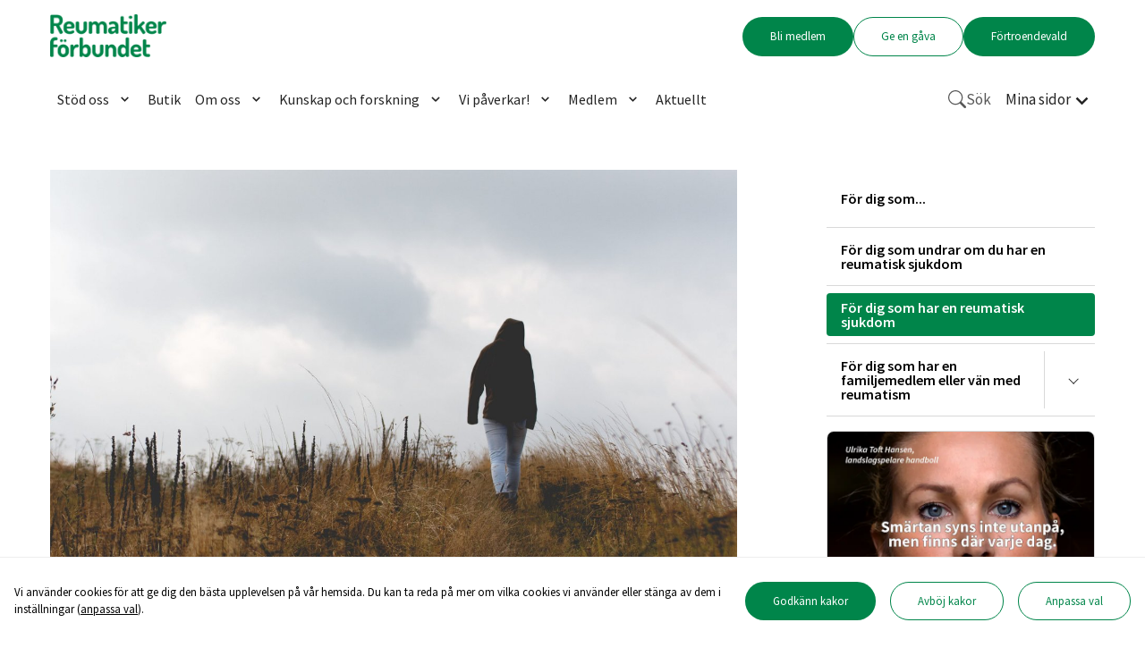

--- FILE ---
content_type: text/html; charset=utf-8
request_url: https://reumatiker.se/for-dig-som/har-en-reumatisk-sjukdom
body_size: 8173
content:
<!DOCTYPE html><html lang="sv"><head><meta charSet="utf-8"/><title>För dig som har en reumatisk sjukdom - Reumatikerförbundet</title><meta name="description" content="Information för dig som har en reumatisk sjukdom. Lär dig mer om diagnoser, behandlingar och hur du kan hantera din sjukdom i vardagen."/><link rel="canonical" href="https://reumatiker.se/for-dig-som/har-en-reumatisk-sjukdom"/><meta name="viewport" content="width=device-width, initial-scale=1"/><link rel="icon" href="/favicon.ico"/><meta property="og:title" content="För dig som har en reumatisk sjukdom - Reumatikerförbundet"/><meta property="og:description" content="Information för dig som har en reumatisk sjukdom. Lär dig mer om diagnoser, behandlingar och hur du kan hantera din sjukdom i vardagen."/><meta property="og:image" content="https://imagedelivery.net/QcHo7hfjU-sAC5ho3sC21g/9928b4ae-5853-4777-f098-04128635cd00/public"/><meta property="og:url" content="https://reumatiker.se/for-dig-som/har-en-reumatisk-sjukdom"/><meta property="og:type" content="website"/><meta name="robots" content="index, follow, max-image-preview:large"/><link rel="preload" as="image" imageSrcSet="/_next/image?url=https%3A%2F%2Fimagedelivery.net%2FQcHo7hfjU-sAC5ho3sC21g%2F9928b4ae-5853-4777-f098-04128635cd00%2Fpublic&amp;w=1080&amp;q=100 1x, /_next/image?url=https%3A%2F%2Fimagedelivery.net%2FQcHo7hfjU-sAC5ho3sC21g%2F9928b4ae-5853-4777-f098-04128635cd00%2Fpublic&amp;w=2048&amp;q=100 2x" fetchPriority="high"/><link rel="preload" as="image" imageSrcSet="/_next/image?url=https%3A%2F%2Fimagedelivery.net%2FQcHo7hfjU-sAC5ho3sC21g%2F24af6ef8-ff0e-4e95-da45-56c0b707f600%2Fpublic&amp;w=828&amp;q=75 1x, /_next/image?url=https%3A%2F%2Fimagedelivery.net%2FQcHo7hfjU-sAC5ho3sC21g%2F24af6ef8-ff0e-4e95-da45-56c0b707f600%2Fpublic&amp;w=1920&amp;q=75 2x" fetchPriority="high"/><link rel="preload" as="image" imageSrcSet="/_next/image?url=https%3A%2F%2Fimagedelivery.net%2FQcHo7hfjU-sAC5ho3sC21g%2F3a3a8dbb-3fe1-44c0-49e3-c931d627c300%2Fpublic&amp;w=828&amp;q=75 1x, /_next/image?url=https%3A%2F%2Fimagedelivery.net%2FQcHo7hfjU-sAC5ho3sC21g%2F3a3a8dbb-3fe1-44c0-49e3-c931d627c300%2Fpublic&amp;w=1920&amp;q=75 2x" fetchPriority="high"/><meta name="next-head-count" content="15"/><link rel="preconnect" href="https://fonts.gstatic.com" crossorigin /><link rel="preload" href="/_next/static/css/843d154f1925ed22.css" as="style"/><link rel="stylesheet" href="/_next/static/css/843d154f1925ed22.css" data-n-g=""/><noscript data-n-css=""></noscript><script defer="" nomodule="" src="/_next/static/chunks/polyfills-78c92fac7aa8fdd8.js"></script><script src="/_next/static/chunks/webpack-3d65fe6e31b39c1d.js" defer=""></script><script src="/_next/static/chunks/framework-43e22363e5cae70d.js" defer=""></script><script src="/_next/static/chunks/main-69fec5958a8c782c.js" defer=""></script><script src="/_next/static/chunks/pages/_app-56310e9131148acf.js" defer=""></script><script src="/_next/static/chunks/694-0bdda97003a9394c.js" defer=""></script><script src="/_next/static/chunks/886-c8e6a82eb6bd5e78.js" defer=""></script><script src="/_next/static/chunks/792-b725fd7ef0b2820a.js" defer=""></script><script src="/_next/static/chunks/pages/_sites/%5Bsite%5D/%5B%5B...slug%5D%5D-4d0b55f38dd5ed95.js" defer=""></script><script src="/_next/static/iw9QyqylDXcYwAKN6Iirx/_buildManifest.js" defer=""></script><script src="/_next/static/iw9QyqylDXcYwAKN6Iirx/_ssgManifest.js" defer=""></script><style data-href="https://fonts.googleapis.com/css2?family=Source+Sans+Pro:wght@200;400;600;700&display=swap">@font-face{font-family:'Source Sans Pro';font-style:normal;font-weight:200;font-display:swap;src:url(https://fonts.gstatic.com/l/font?kit=6xKydSBYKcSV-LCoeQqfX1RYOo3i94_Akw&skey=f7e766e587bd9f23&v=v23) format('woff')}@font-face{font-family:'Source Sans Pro';font-style:normal;font-weight:400;font-display:swap;src:url(https://fonts.gstatic.com/l/font?kit=6xK3dSBYKcSV-LCoeQqfX1RYOo3aPA&skey=1e026b1c27170b9b&v=v23) format('woff')}@font-face{font-family:'Source Sans Pro';font-style:normal;font-weight:600;font-display:swap;src:url(https://fonts.gstatic.com/l/font?kit=6xKydSBYKcSV-LCoeQqfX1RYOo3i54rAkw&skey=227a890402fab339&v=v23) format('woff')}@font-face{font-family:'Source Sans Pro';font-style:normal;font-weight:700;font-display:swap;src:url(https://fonts.gstatic.com/l/font?kit=6xKydSBYKcSV-LCoeQqfX1RYOo3ig4vAkw&skey=84e1cdfb74260b1d&v=v23) format('woff')}@font-face{font-family:'Source Sans Pro';font-style:normal;font-weight:200;font-display:swap;src:url(https://fonts.gstatic.com/s/sourcesanspro/v23/6xKydSBYKcSV-LCoeQqfX1RYOo3i94_wmhdu3cOWxy40.woff2) format('woff2');unicode-range:U+0460-052F,U+1C80-1C8A,U+20B4,U+2DE0-2DFF,U+A640-A69F,U+FE2E-FE2F}@font-face{font-family:'Source Sans Pro';font-style:normal;font-weight:200;font-display:swap;src:url(https://fonts.gstatic.com/s/sourcesanspro/v23/6xKydSBYKcSV-LCoeQqfX1RYOo3i94_wkxdu3cOWxy40.woff2) format('woff2');unicode-range:U+0301,U+0400-045F,U+0490-0491,U+04B0-04B1,U+2116}@font-face{font-family:'Source Sans Pro';font-style:normal;font-weight:200;font-display:swap;src:url(https://fonts.gstatic.com/s/sourcesanspro/v23/6xKydSBYKcSV-LCoeQqfX1RYOo3i94_wmxdu3cOWxy40.woff2) format('woff2');unicode-range:U+1F00-1FFF}@font-face{font-family:'Source Sans Pro';font-style:normal;font-weight:200;font-display:swap;src:url(https://fonts.gstatic.com/s/sourcesanspro/v23/6xKydSBYKcSV-LCoeQqfX1RYOo3i94_wlBdu3cOWxy40.woff2) format('woff2');unicode-range:U+0370-0377,U+037A-037F,U+0384-038A,U+038C,U+038E-03A1,U+03A3-03FF}@font-face{font-family:'Source Sans Pro';font-style:normal;font-weight:200;font-display:swap;src:url(https://fonts.gstatic.com/s/sourcesanspro/v23/6xKydSBYKcSV-LCoeQqfX1RYOo3i94_wmBdu3cOWxy40.woff2) format('woff2');unicode-range:U+0102-0103,U+0110-0111,U+0128-0129,U+0168-0169,U+01A0-01A1,U+01AF-01B0,U+0300-0301,U+0303-0304,U+0308-0309,U+0323,U+0329,U+1EA0-1EF9,U+20AB}@font-face{font-family:'Source Sans Pro';font-style:normal;font-weight:200;font-display:swap;src:url(https://fonts.gstatic.com/s/sourcesanspro/v23/6xKydSBYKcSV-LCoeQqfX1RYOo3i94_wmRdu3cOWxy40.woff2) format('woff2');unicode-range:U+0100-02BA,U+02BD-02C5,U+02C7-02CC,U+02CE-02D7,U+02DD-02FF,U+0304,U+0308,U+0329,U+1D00-1DBF,U+1E00-1E9F,U+1EF2-1EFF,U+2020,U+20A0-20AB,U+20AD-20C0,U+2113,U+2C60-2C7F,U+A720-A7FF}@font-face{font-family:'Source Sans Pro';font-style:normal;font-weight:200;font-display:swap;src:url(https://fonts.gstatic.com/s/sourcesanspro/v23/6xKydSBYKcSV-LCoeQqfX1RYOo3i94_wlxdu3cOWxw.woff2) format('woff2');unicode-range:U+0000-00FF,U+0131,U+0152-0153,U+02BB-02BC,U+02C6,U+02DA,U+02DC,U+0304,U+0308,U+0329,U+2000-206F,U+20AC,U+2122,U+2191,U+2193,U+2212,U+2215,U+FEFF,U+FFFD}@font-face{font-family:'Source Sans Pro';font-style:normal;font-weight:400;font-display:swap;src:url(https://fonts.gstatic.com/s/sourcesanspro/v23/6xK3dSBYKcSV-LCoeQqfX1RYOo3qNa7lujVj9_mf.woff2) format('woff2');unicode-range:U+0460-052F,U+1C80-1C8A,U+20B4,U+2DE0-2DFF,U+A640-A69F,U+FE2E-FE2F}@font-face{font-family:'Source Sans Pro';font-style:normal;font-weight:400;font-display:swap;src:url(https://fonts.gstatic.com/s/sourcesanspro/v23/6xK3dSBYKcSV-LCoeQqfX1RYOo3qPK7lujVj9_mf.woff2) format('woff2');unicode-range:U+0301,U+0400-045F,U+0490-0491,U+04B0-04B1,U+2116}@font-face{font-family:'Source Sans Pro';font-style:normal;font-weight:400;font-display:swap;src:url(https://fonts.gstatic.com/s/sourcesanspro/v23/6xK3dSBYKcSV-LCoeQqfX1RYOo3qNK7lujVj9_mf.woff2) format('woff2');unicode-range:U+1F00-1FFF}@font-face{font-family:'Source Sans Pro';font-style:normal;font-weight:400;font-display:swap;src:url(https://fonts.gstatic.com/s/sourcesanspro/v23/6xK3dSBYKcSV-LCoeQqfX1RYOo3qO67lujVj9_mf.woff2) format('woff2');unicode-range:U+0370-0377,U+037A-037F,U+0384-038A,U+038C,U+038E-03A1,U+03A3-03FF}@font-face{font-family:'Source Sans Pro';font-style:normal;font-weight:400;font-display:swap;src:url(https://fonts.gstatic.com/s/sourcesanspro/v23/6xK3dSBYKcSV-LCoeQqfX1RYOo3qN67lujVj9_mf.woff2) format('woff2');unicode-range:U+0102-0103,U+0110-0111,U+0128-0129,U+0168-0169,U+01A0-01A1,U+01AF-01B0,U+0300-0301,U+0303-0304,U+0308-0309,U+0323,U+0329,U+1EA0-1EF9,U+20AB}@font-face{font-family:'Source Sans Pro';font-style:normal;font-weight:400;font-display:swap;src:url(https://fonts.gstatic.com/s/sourcesanspro/v23/6xK3dSBYKcSV-LCoeQqfX1RYOo3qNq7lujVj9_mf.woff2) format('woff2');unicode-range:U+0100-02BA,U+02BD-02C5,U+02C7-02CC,U+02CE-02D7,U+02DD-02FF,U+0304,U+0308,U+0329,U+1D00-1DBF,U+1E00-1E9F,U+1EF2-1EFF,U+2020,U+20A0-20AB,U+20AD-20C0,U+2113,U+2C60-2C7F,U+A720-A7FF}@font-face{font-family:'Source Sans Pro';font-style:normal;font-weight:400;font-display:swap;src:url(https://fonts.gstatic.com/s/sourcesanspro/v23/6xK3dSBYKcSV-LCoeQqfX1RYOo3qOK7lujVj9w.woff2) format('woff2');unicode-range:U+0000-00FF,U+0131,U+0152-0153,U+02BB-02BC,U+02C6,U+02DA,U+02DC,U+0304,U+0308,U+0329,U+2000-206F,U+20AC,U+2122,U+2191,U+2193,U+2212,U+2215,U+FEFF,U+FFFD}@font-face{font-family:'Source Sans Pro';font-style:normal;font-weight:600;font-display:swap;src:url(https://fonts.gstatic.com/s/sourcesanspro/v23/6xKydSBYKcSV-LCoeQqfX1RYOo3i54rwmhdu3cOWxy40.woff2) format('woff2');unicode-range:U+0460-052F,U+1C80-1C8A,U+20B4,U+2DE0-2DFF,U+A640-A69F,U+FE2E-FE2F}@font-face{font-family:'Source Sans Pro';font-style:normal;font-weight:600;font-display:swap;src:url(https://fonts.gstatic.com/s/sourcesanspro/v23/6xKydSBYKcSV-LCoeQqfX1RYOo3i54rwkxdu3cOWxy40.woff2) format('woff2');unicode-range:U+0301,U+0400-045F,U+0490-0491,U+04B0-04B1,U+2116}@font-face{font-family:'Source Sans Pro';font-style:normal;font-weight:600;font-display:swap;src:url(https://fonts.gstatic.com/s/sourcesanspro/v23/6xKydSBYKcSV-LCoeQqfX1RYOo3i54rwmxdu3cOWxy40.woff2) format('woff2');unicode-range:U+1F00-1FFF}@font-face{font-family:'Source Sans Pro';font-style:normal;font-weight:600;font-display:swap;src:url(https://fonts.gstatic.com/s/sourcesanspro/v23/6xKydSBYKcSV-LCoeQqfX1RYOo3i54rwlBdu3cOWxy40.woff2) format('woff2');unicode-range:U+0370-0377,U+037A-037F,U+0384-038A,U+038C,U+038E-03A1,U+03A3-03FF}@font-face{font-family:'Source Sans Pro';font-style:normal;font-weight:600;font-display:swap;src:url(https://fonts.gstatic.com/s/sourcesanspro/v23/6xKydSBYKcSV-LCoeQqfX1RYOo3i54rwmBdu3cOWxy40.woff2) format('woff2');unicode-range:U+0102-0103,U+0110-0111,U+0128-0129,U+0168-0169,U+01A0-01A1,U+01AF-01B0,U+0300-0301,U+0303-0304,U+0308-0309,U+0323,U+0329,U+1EA0-1EF9,U+20AB}@font-face{font-family:'Source Sans Pro';font-style:normal;font-weight:600;font-display:swap;src:url(https://fonts.gstatic.com/s/sourcesanspro/v23/6xKydSBYKcSV-LCoeQqfX1RYOo3i54rwmRdu3cOWxy40.woff2) format('woff2');unicode-range:U+0100-02BA,U+02BD-02C5,U+02C7-02CC,U+02CE-02D7,U+02DD-02FF,U+0304,U+0308,U+0329,U+1D00-1DBF,U+1E00-1E9F,U+1EF2-1EFF,U+2020,U+20A0-20AB,U+20AD-20C0,U+2113,U+2C60-2C7F,U+A720-A7FF}@font-face{font-family:'Source Sans Pro';font-style:normal;font-weight:600;font-display:swap;src:url(https://fonts.gstatic.com/s/sourcesanspro/v23/6xKydSBYKcSV-LCoeQqfX1RYOo3i54rwlxdu3cOWxw.woff2) format('woff2');unicode-range:U+0000-00FF,U+0131,U+0152-0153,U+02BB-02BC,U+02C6,U+02DA,U+02DC,U+0304,U+0308,U+0329,U+2000-206F,U+20AC,U+2122,U+2191,U+2193,U+2212,U+2215,U+FEFF,U+FFFD}@font-face{font-family:'Source Sans Pro';font-style:normal;font-weight:700;font-display:swap;src:url(https://fonts.gstatic.com/s/sourcesanspro/v23/6xKydSBYKcSV-LCoeQqfX1RYOo3ig4vwmhdu3cOWxy40.woff2) format('woff2');unicode-range:U+0460-052F,U+1C80-1C8A,U+20B4,U+2DE0-2DFF,U+A640-A69F,U+FE2E-FE2F}@font-face{font-family:'Source Sans Pro';font-style:normal;font-weight:700;font-display:swap;src:url(https://fonts.gstatic.com/s/sourcesanspro/v23/6xKydSBYKcSV-LCoeQqfX1RYOo3ig4vwkxdu3cOWxy40.woff2) format('woff2');unicode-range:U+0301,U+0400-045F,U+0490-0491,U+04B0-04B1,U+2116}@font-face{font-family:'Source Sans Pro';font-style:normal;font-weight:700;font-display:swap;src:url(https://fonts.gstatic.com/s/sourcesanspro/v23/6xKydSBYKcSV-LCoeQqfX1RYOo3ig4vwmxdu3cOWxy40.woff2) format('woff2');unicode-range:U+1F00-1FFF}@font-face{font-family:'Source Sans Pro';font-style:normal;font-weight:700;font-display:swap;src:url(https://fonts.gstatic.com/s/sourcesanspro/v23/6xKydSBYKcSV-LCoeQqfX1RYOo3ig4vwlBdu3cOWxy40.woff2) format('woff2');unicode-range:U+0370-0377,U+037A-037F,U+0384-038A,U+038C,U+038E-03A1,U+03A3-03FF}@font-face{font-family:'Source Sans Pro';font-style:normal;font-weight:700;font-display:swap;src:url(https://fonts.gstatic.com/s/sourcesanspro/v23/6xKydSBYKcSV-LCoeQqfX1RYOo3ig4vwmBdu3cOWxy40.woff2) format('woff2');unicode-range:U+0102-0103,U+0110-0111,U+0128-0129,U+0168-0169,U+01A0-01A1,U+01AF-01B0,U+0300-0301,U+0303-0304,U+0308-0309,U+0323,U+0329,U+1EA0-1EF9,U+20AB}@font-face{font-family:'Source Sans Pro';font-style:normal;font-weight:700;font-display:swap;src:url(https://fonts.gstatic.com/s/sourcesanspro/v23/6xKydSBYKcSV-LCoeQqfX1RYOo3ig4vwmRdu3cOWxy40.woff2) format('woff2');unicode-range:U+0100-02BA,U+02BD-02C5,U+02C7-02CC,U+02CE-02D7,U+02DD-02FF,U+0304,U+0308,U+0329,U+1D00-1DBF,U+1E00-1E9F,U+1EF2-1EFF,U+2020,U+20A0-20AB,U+20AD-20C0,U+2113,U+2C60-2C7F,U+A720-A7FF}@font-face{font-family:'Source Sans Pro';font-style:normal;font-weight:700;font-display:swap;src:url(https://fonts.gstatic.com/s/sourcesanspro/v23/6xKydSBYKcSV-LCoeQqfX1RYOo3ig4vwlxdu3cOWxw.woff2) format('woff2');unicode-range:U+0000-00FF,U+0131,U+0152-0153,U+02BB-02BC,U+02C6,U+02DA,U+02DC,U+0304,U+0308,U+0329,U+2000-206F,U+20AC,U+2122,U+2191,U+2193,U+2212,U+2215,U+FEFF,U+FFFD}</style></head><body><div id="__next"><style>
				#__next	> * {
                display: none;
              }
            </style><main class="SidebarTemplate__Style-sc-13cv424-0 gRhkLy contained"><div class="content-wrapper"><div class="content"><img alt="" fetchPriority="high" width="1000" height="450" decoding="async" data-nimg="1" style="color:transparent" srcSet="/_next/image?url=https%3A%2F%2Fimagedelivery.net%2FQcHo7hfjU-sAC5ho3sC21g%2F9928b4ae-5853-4777-f098-04128635cd00%2Fpublic&amp;w=1080&amp;q=100 1x, /_next/image?url=https%3A%2F%2Fimagedelivery.net%2FQcHo7hfjU-sAC5ho3sC21g%2F9928b4ae-5853-4777-f098-04128635cd00%2Fpublic&amp;w=2048&amp;q=100 2x" src="/_next/image?url=https%3A%2F%2Fimagedelivery.net%2FQcHo7hfjU-sAC5ho3sC21g%2F9928b4ae-5853-4777-f098-04128635cd00%2Fpublic&amp;w=2048&amp;q=100"/><div class="spacer m"></div><h1 style="margin-top:0">För dig som har en reumatisk sjukdom</h1><section><div class="Text__TextStyle-sc-herhr1-0 dHwthT block text list-default align-left width-default"><div class="p"><p>De reumatiska sjukdomarna är många och komplexa och har stora likheter med varandra. Men det är också stora skillnader och det finns ingen universallösning för hur du ska leva ditt liv med sjukdomen.</p><p>Reumatiska sjukdomar kan drabba människor i alla åldrar. Det är en stor omställning att få en diagnos och för de flesta är det också rätt förvirrande i början och det väcks många frågor.&nbsp;</p><p>För de flesta av oss är livet med reumatismen en livslång resa där man alltid kan lära sig något nytt. Anhöriga, vänner och arbetsgivare behöver också ta reda på vilka omständigheter och förutsättningar som blir viktiga för någon som lever med en reumatisk sjukdom.</p><p><strong>Du är inte ensam.</strong> Det finns drygt en miljon andra svenskar som har någon form av reumatisk sjukdom. Men det känns kanske ensamt i vardagen. De flesta runt omkring dig förstår inte hur det känns att leva med reumatismen. De är kanske förstående och inkännande men de VET inte. Det är därför vi har ett Reumatikerförbund. För att vi ibland behöver andra som också verkligen vet. Som kan ge oss råd och stöd utifrån en gemensam förståelse.</p><p>Och ibland är det vi som ger råd och stöd åt andra. I Reumatikerförbundet kan du växa i det gemensamma arbetet att skapa ett bra liv för alla reumatiker, vare sig du jobbar som förtroendevald eller delar din erfarenhet med andra. Vi gör alla en resa tillsammans och finns till för varandra.</p><p>Föreningslivet finns i hela landet. Som medlem i en förening kan du vara med i träningsgrupper, gå på föredrag och delta i aktiviteter som främjar din hälsa och kunskap.&nbsp;<a href="/kontakt/distrikt-och-foreningar" rel="noopener noreferrer" target="_blank">Ta reda på vad som händer i din förening!</a></p><p>Vill du bara ha tillgång till intressanta reportage och artiklar så finns vår prisbelönta medlemstidning Reumatikervärlden. Den dimper ner i brevlådan sex gånger om året med 52 välfyllda sidor om inspirerande människoöden, senaste nytt om forskningen och mycket annat.</p><p>Med ca 40 000 medlemmar från 2 till 102 år är Reumatikerförbundet Sveriges största patientorganisation.</p></div></div><div class="Buttons__ButtonsStyle-sc-mz72st-0 fAKZjV block buttons"><a style="text-decoration:none" href="/bli-medlem"><button class="Button__ButtonStyle-sc-12qogtm-0 ezDYVS primary large" tabindex="-1">Bli medlem</button></a></div><div class="Spacer__Style-sc-1bbwpwr-0 dkECiF block spacer m"></div><div class="Text__TextStyle-sc-herhr1-0 dHwthT block text list-default align-left width-default"><div class="p"><h2>Att leva med en reumatisk sjukdom</h2><p>Du undrar säkert hur det är för andra i din situation. Här nedan kan du läsa andra som berättar om att leva med en reumatisk sjukdom. Du hittar alla berättelserna samlade på denna sida: <a href="https://reumatiker-admin.vercel.app/min-berattelse" rel="noopener noreferrer" target="_blank">Min berättelse</a></p><p>Att få en reumatisk sjukdom påverkar hela livet&nbsp;–&nbsp;från ekonomi till själsliv. Det finns också mycket du kan göra själv för att må bättre i vardagen.&nbsp;</p><p>Här kan du se filmen&nbsp;<em>Sjukdomar i rörelseorganen</em>.</p></div></div><div class="Spacer__Style-sc-1bbwpwr-0 dkECiF block spacer s"></div><div class="Embed__EmbedStyle-sc-qgg92t-0 gCrinq block embed"><div class="embed-wrapper"><iframe width="560" height="315" src="https://www.youtube.com/embed/WocDB8ndj8E?si=7sMz5HIKaVNIDoDP" title="YouTube video player" frameborder="0" allow="accelerometer; autoplay; clipboard-write; encrypted-media; gyroscope; picture-in-picture; web-share" allowfullscreen></iframe></div></div><div class="PostCarousel__PostCarouselStyle-sc-ki31z5-0 gTrraR block post-carousel contained"><h2 class="title">Min berättelse</h2><div class="spacer l"></div><div class="posts cards"><a class="PostCard__Style-sc-12kx39z-0 jCAcRt" href="/blogg/mitt-alter-ego-hjalper-mig"><div class="img-wrap" title="Ingela Åström lutad mot en dörrpost." data-title="Ingela Åström lutad mot en dörrpost."><img alt="Ingela Åström lutad mot en dörrpost." loading="lazy" width="400" height="300" decoding="async" data-nimg="1" style="color:transparent" srcSet="/_next/image?url=https%3A%2F%2Fimagedelivery.net%2FQcHo7hfjU-sAC5ho3sC21g%2F0aa61b82-d291-4334-39d0-c5aee1a4a700%2Fpublic&amp;w=640&amp;q=75 1x, /_next/image?url=https%3A%2F%2Fimagedelivery.net%2FQcHo7hfjU-sAC5ho3sC21g%2F0aa61b82-d291-4334-39d0-c5aee1a4a700%2Fpublic&amp;w=828&amp;q=75 2x" src="/_next/image?url=https%3A%2F%2Fimagedelivery.net%2FQcHo7hfjU-sAC5ho3sC21g%2F0aa61b82-d291-4334-39d0-c5aee1a4a700%2Fpublic&amp;w=828&amp;q=75"/></div><div class="content"><div class="date">10 november 2025</div><h3 class="title">Mitt alter ego hjälper mig</h3><p class="excerpt">Hon har ett alter ego – en blandning mellan Kurt Olsson och sin egen mamma – och hon delar in vardagen i boxar. Ingela Åström har flera strategier för att hantera livet med systemisk skleros.</p><p class="author">Webbredaktör Louise Persson</p></div><div class="icon"><svg width="1em" height="1em" viewBox="0 0 24 24" fill="none" xmlns="http://www.w3.org/2000/svg"><path d="M4 12H20M20 12L14 6M20 12L14 18" stroke="currentColor" stroke-width="1.5" stroke-linecap="round" stroke-linejoin="round"></path></svg></div></a><a class="PostCard__Style-sc-12kx39z-0 jCAcRt" href="/blogg/isolerar-mig-nar-jag-mar-daligt"><div class="img-wrap" title="Lisa Ridzen ute med vita labradorhunden mot en bakgrund av snö. foto sandra lee pettersson" data-title="Lisa Ridzen ute med vita labradorhunden mot en bakgrund av snö. foto sandra lee pettersson"><img alt="Lisa Ridzen ute med vita labradorhunden mot en bakgrund av snö. foto sandra lee pettersson" loading="lazy" width="400" height="300" decoding="async" data-nimg="1" style="color:transparent" srcSet="/_next/image?url=https%3A%2F%2Fimagedelivery.net%2FQcHo7hfjU-sAC5ho3sC21g%2F19c4b18b-e2c9-4c5d-c1f0-9affefe30900%2Fpublic&amp;w=640&amp;q=75 1x, /_next/image?url=https%3A%2F%2Fimagedelivery.net%2FQcHo7hfjU-sAC5ho3sC21g%2F19c4b18b-e2c9-4c5d-c1f0-9affefe30900%2Fpublic&amp;w=828&amp;q=75 2x" src="/_next/image?url=https%3A%2F%2Fimagedelivery.net%2FQcHo7hfjU-sAC5ho3sC21g%2F19c4b18b-e2c9-4c5d-c1f0-9affefe30900%2Fpublic&amp;w=828&amp;q=75"/></div><div class="content"><div class="date">9 april 2025</div><h3 class="title">”Isolerar mig när jag mår dåligt”</h3><p class="excerpt">När Lisa Ridzén mådde som sämst och levde med värk dygnet runt föddes ett författarskap. I dag är hon översatt till över 30 språk.</p><p class="author">Webbredaktör Louise Persson</p></div><div class="icon"><svg width="1em" height="1em" viewBox="0 0 24 24" fill="none" xmlns="http://www.w3.org/2000/svg"><path d="M4 12H20M20 12L14 6M20 12L14 18" stroke="currentColor" stroke-width="1.5" stroke-linecap="round" stroke-linejoin="round"></path></svg></div></a><a class="PostCard__Style-sc-12kx39z-0 jCAcRt" href="/blogg/jag-har-lart-mig-att-inte-fa-panik"><div class="img-wrap" data-title=""><img alt="" loading="lazy" width="400" height="300" decoding="async" data-nimg="1" style="color:transparent" srcSet="/_next/image?url=https%3A%2F%2Fimagedelivery.net%2FQcHo7hfjU-sAC5ho3sC21g%2Fc83ac06a-1f52-4853-6f8f-8d4bd0f6d100%2Fpublic&amp;w=640&amp;q=75 1x, /_next/image?url=https%3A%2F%2Fimagedelivery.net%2FQcHo7hfjU-sAC5ho3sC21g%2Fc83ac06a-1f52-4853-6f8f-8d4bd0f6d100%2Fpublic&amp;w=828&amp;q=75 2x" src="/_next/image?url=https%3A%2F%2Fimagedelivery.net%2FQcHo7hfjU-sAC5ho3sC21g%2Fc83ac06a-1f52-4853-6f8f-8d4bd0f6d100%2Fpublic&amp;w=828&amp;q=75"/></div><div class="content"><div class="date">17 februari 2025</div><h3 class="title">&quot;Jag har lärt mig att inte få panik&quot;</h3><p class="excerpt">Ögoninflammation, svimningar, yrsel, magbesvär och smärta: efter många års kamp fick Johanna Hultenius diagnosen celiaki följt av fibromyalgi. I dag har hon hittat metoder för att hantera smärtan och skrivit en bok för att hjälpa andra.

</p><p class="author">Webbredaktör  Julia Kmiecik</p></div><div class="icon"><svg width="1em" height="1em" viewBox="0 0 24 24" fill="none" xmlns="http://www.w3.org/2000/svg"><path d="M4 12H20M20 12L14 6M20 12L14 18" stroke="currentColor" stroke-width="1.5" stroke-linecap="round" stroke-linejoin="round"></path></svg></div></a></div></div><div class="Spacer__Style-sc-1bbwpwr-0 dkECiF block spacer s"></div><div class="FramedText__FramedTextStyle-sc-12ekl53-0 gJhmPO block text"><div class="p"><p><strong>Läs fler berättelser: </strong><a href="/min-berattelse" rel="noopener noreferrer" target="_blank">Min berättelse</a></p></div></div><div class="Spacer__Style-sc-1bbwpwr-0 dkECiF block spacer m"></div><div class="Subhero__SubheroStyle-sc-1levwrj-0 cTASyW block subhero has-image list-default"><div class="content"><h1 class="title">Dina rättigheter</h1><div class="text p large"><p>Vägledning för dig som har en reumatisk sjukdom och&nbsp;behöver veta mer om dina rättigheter och vart du vänder dig.</p></div><div class="buttons"><a style="text-decoration:none" href="/dina-rattigheter"><button class="Button__ButtonStyle-sc-12qogtm-0 ezDYVS primary large" tabindex="-1">Dina rättigheter</button></a></div></div><div class="image-wrapper"><img alt="" fetchPriority="high" width="800" height="600" decoding="async" data-nimg="1" style="color:transparent" srcSet="/_next/image?url=https%3A%2F%2Fimagedelivery.net%2FQcHo7hfjU-sAC5ho3sC21g%2F24af6ef8-ff0e-4e95-da45-56c0b707f600%2Fpublic&amp;w=828&amp;q=75 1x, /_next/image?url=https%3A%2F%2Fimagedelivery.net%2FQcHo7hfjU-sAC5ho3sC21g%2F24af6ef8-ff0e-4e95-da45-56c0b707f600%2Fpublic&amp;w=1920&amp;q=75 2x" src="/_next/image?url=https%3A%2F%2Fimagedelivery.net%2FQcHo7hfjU-sAC5ho3sC21g%2F24af6ef8-ff0e-4e95-da45-56c0b707f600%2Fpublic&amp;w=1920&amp;q=75"/></div></div><div class="Spacer__Style-sc-1bbwpwr-0 dkECiF block spacer m"></div><div class="Spacer__Style-sc-1bbwpwr-0 dkECiF block spacer m"></div><div class="MediaText__MediaTextStyle-sc-eyhrft-0 dftld block subhero has-image list-default"><div class="content"><div class="image-wrapper"><img alt="trÃ¤ning och hÃ¤lsa gummiband.png" title="trÃ¤ning och hÃ¤lsa gummiband.png" fetchPriority="high" width="800" height="600" decoding="async" data-nimg="1" style="color:transparent" srcSet="/_next/image?url=https%3A%2F%2Fimagedelivery.net%2FQcHo7hfjU-sAC5ho3sC21g%2F3a3a8dbb-3fe1-44c0-49e3-c931d627c300%2Fpublic&amp;w=828&amp;q=75 1x, /_next/image?url=https%3A%2F%2Fimagedelivery.net%2FQcHo7hfjU-sAC5ho3sC21g%2F3a3a8dbb-3fe1-44c0-49e3-c931d627c300%2Fpublic&amp;w=1920&amp;q=75 2x" src="/_next/image?url=https%3A%2F%2Fimagedelivery.net%2FQcHo7hfjU-sAC5ho3sC21g%2F3a3a8dbb-3fe1-44c0-49e3-c931d627c300%2Fpublic&amp;w=1920&amp;q=75"/></div><div class="text-wrapper"><h3 class="title">Träning och hälsa</h3><div class="text p large"><p>Träning och hälsa är viktigt för den som lever med en reumatisk sjukdom och därför kan du hitta en plats på vår webb för att du ska hitta inspiration för att ta hand om dig, träna och må bra. Om du är friskvårdsledare hittar du dessutom kunskapsstöd och ett stort bibliotek med material som fungerar för grupper.</p><p>Välkommen in på <a href="/din-halsa" rel="noopener noreferrer" target="_blank">Träning och hälsa</a></p></div></div></div></div><div class="Spacer__Style-sc-1bbwpwr-0 dkECiF block spacer s"></div><div class="CallToActionGrid__CallToActionGridStyle-sc-1up1pyo-0 gNzZdT block post-carousel contained"><h2 class="title">Hitta stöd</h2><div class="spacer l"></div><div class="posts cards"><a class="PostCard__Style-sc-12kx39z-0 jCAcRt no-excerpt-limit" href="https://digitalakurser.online/"><div class="img-wrap" data-title=""><img alt="" loading="lazy" width="400" height="300" decoding="async" data-nimg="1" style="color:transparent" srcSet="/_next/image?url=https%3A%2F%2Fimagedelivery.net%2FQcHo7hfjU-sAC5ho3sC21g%2F49d3deb4-eb2d-49ce-f547-40376b06b300%2Fpublic&amp;w=640&amp;q=75 1x, /_next/image?url=https%3A%2F%2Fimagedelivery.net%2FQcHo7hfjU-sAC5ho3sC21g%2F49d3deb4-eb2d-49ce-f547-40376b06b300%2Fpublic&amp;w=828&amp;q=75 2x" src="/_next/image?url=https%3A%2F%2Fimagedelivery.net%2FQcHo7hfjU-sAC5ho3sC21g%2F49d3deb4-eb2d-49ce-f547-40376b06b300%2Fpublic&amp;w=828&amp;q=75"/></div><div class="content"><h3 class="title">Mål, mod och mening</h3><p class="excerpt">I den här kursen får du tips och förslag på hur du kan jobba med din egen hälsa genom att sätta mätbara och realistiska mål. </p></div><div class="icon"><svg width="1em" height="1em" viewBox="0 0 24 24" fill="none" xmlns="http://www.w3.org/2000/svg"><path d="M4 12H20M20 12L14 6M20 12L14 18" stroke="currentColor" stroke-width="1.5" stroke-linecap="round" stroke-linejoin="round"></path></svg></div></a><a class="PostCard__Style-sc-12kx39z-0 jCAcRt no-excerpt-limit" href="/kontakt/fragelinjen-reuma-direkt"><div class="img-wrap" data-title=""><img alt="" loading="lazy" width="400" height="300" decoding="async" data-nimg="1" style="color:transparent" srcSet="/_next/image?url=https%3A%2F%2Fimagedelivery.net%2FQcHo7hfjU-sAC5ho3sC21g%2F98a861bc-2a8c-425e-84d1-cec9bd38d000%2Fpublic&amp;w=640&amp;q=75 1x, /_next/image?url=https%3A%2F%2Fimagedelivery.net%2FQcHo7hfjU-sAC5ho3sC21g%2F98a861bc-2a8c-425e-84d1-cec9bd38d000%2Fpublic&amp;w=828&amp;q=75 2x" src="/_next/image?url=https%3A%2F%2Fimagedelivery.net%2FQcHo7hfjU-sAC5ho3sC21g%2F98a861bc-2a8c-425e-84d1-cec9bd38d000%2Fpublic&amp;w=828&amp;q=75"/></div><div class="content"><h3 class="title">Reuma Direkt</h3><p class="excerpt">Frågelinjen Reuma Direkt
Ring till oss med dina funderingar och frågor om reumatisk sjukdom!</p></div><div class="icon"><svg width="1em" height="1em" viewBox="0 0 24 24" fill="none" xmlns="http://www.w3.org/2000/svg"><path d="M4 12H20M20 12L14 6M20 12L14 18" stroke="currentColor" stroke-width="1.5" stroke-linecap="round" stroke-linejoin="round"></path></svg></div></a><a class="PostCard__Style-sc-12kx39z-0 jCAcRt no-excerpt-limit" href="/bli-medlem"><div class="img-wrap" data-title=""><img alt="" loading="lazy" width="400" height="300" decoding="async" data-nimg="1" style="color:transparent" srcSet="/_next/image?url=https%3A%2F%2Fimagedelivery.net%2FQcHo7hfjU-sAC5ho3sC21g%2F315aba15-0fa5-4c74-3151-c3303d854200%2Fpublic&amp;w=640&amp;q=75 1x, /_next/image?url=https%3A%2F%2Fimagedelivery.net%2FQcHo7hfjU-sAC5ho3sC21g%2F315aba15-0fa5-4c74-3151-c3303d854200%2Fpublic&amp;w=828&amp;q=75 2x" src="/_next/image?url=https%3A%2F%2Fimagedelivery.net%2FQcHo7hfjU-sAC5ho3sC21g%2F315aba15-0fa5-4c74-3151-c3303d854200%2Fpublic&amp;w=828&amp;q=75"/></div><div class="content"><h3 class="title">Bli medlem</h3><p class="excerpt">Få fördjupad kunskap, förmåner, medlemstidningen Reumatikervärlden och möjlighet att utbyta erfarenheter med andra.</p></div><div class="icon"><svg width="1em" height="1em" viewBox="0 0 24 24" fill="none" xmlns="http://www.w3.org/2000/svg"><path d="M4 12H20M20 12L14 6M20 12L14 18" stroke="currentColor" stroke-width="1.5" stroke-linecap="round" stroke-linejoin="round"></path></svg></div></a></div></div><div class="Spacer__Style-sc-1bbwpwr-0 dkECiF block spacer s"></div></section></div><div class="sidebar"><div class="sidebar-content"></div></div></div></main><!--$--><!--/$--><section id="cookie-modal" class="CookieModal__Style-sc-1o945uf-0 bWLBhX cookie-modal hide-print"><div class="cookie-modal__content"><p>Vi använder cookies för att ge dig den bästa upplevelsen på vår hemsida. Du kan ta reda på mer om vilka cookies vi använder eller stänga av dem i inställningar (<span>anpassa val</span>).</p><button class="Button__ButtonStyle-sc-12qogtm-0 ezDYVS primary large">Godkänn kakor</button><button class="Button__ButtonStyle-sc-12qogtm-0 ezDYVS secondary large">Avböj kakor</button><button class="Button__ButtonStyle-sc-12qogtm-0 ezDYVS secondary large">Anpassa val</button></div></section><div class="snackbars"></div></div><script id="__NEXT_DATA__" type="application/json">{"props":{"pageProps":{"site":{"id":160,"name":"Reumatikerförbundet","domain":"reumatiker.se","createdAt":"2023-08-14T09:47:56.043Z","updatedAt":"2024-03-25T21:30:12.969Z","public":true,"indexable":true,"type":"NATIONAL","parentId":null},"page":{"id":5139,"title":"För dig som har en reumatisk sjukdom","slug":"har-en-reumatisk-sjukdom","excerpt":"","content":"[{\"id\":\"1\",\"type\":\"text\",\"data\":{\"text\":\"\u003cp\u003eDe reumatiska sjukdomarna är många och komplexa och har stora likheter med varandra. Men det är också stora skillnader och det finns ingen universallösning för hur du ska leva ditt liv med sjukdomen.\u003c/p\u003e\u003cp\u003eReumatiska sjukdomar kan drabba människor i alla åldrar. Det är en stor omställning att få en diagnos och för de flesta är det också rätt förvirrande i början och det väcks många frågor.\u0026nbsp;\u003c/p\u003e\u003cp\u003eFör de flesta av oss är livet med reumatismen en livslång resa där man alltid kan lära sig något nytt. Anhöriga, vänner och arbetsgivare behöver också ta reda på vilka omständigheter och förutsättningar som blir viktiga för någon som lever med en reumatisk sjukdom.\u003c/p\u003e\u003cp\u003e\u003cstrong\u003eDu är inte ensam.\u003c/strong\u003e Det finns drygt en miljon andra svenskar som har någon form av reumatisk sjukdom. Men det känns kanske ensamt i vardagen. De flesta runt omkring dig förstår inte hur det känns att leva med reumatismen. De är kanske förstående och inkännande men de VET inte. Det är därför vi har ett Reumatikerförbund. För att vi ibland behöver andra som också verkligen vet. Som kan ge oss råd och stöd utifrån en gemensam förståelse.\u003c/p\u003e\u003cp\u003eOch ibland är det vi som ger råd och stöd åt andra. I Reumatikerförbundet kan du växa i det gemensamma arbetet att skapa ett bra liv för alla reumatiker, vare sig du jobbar som förtroendevald eller delar din erfarenhet med andra. Vi gör alla en resa tillsammans och finns till för varandra.\u003c/p\u003e\u003cp\u003eFöreningslivet finns i hela landet. Som medlem i en förening kan du vara med i träningsgrupper, gå på föredrag och delta i aktiviteter som främjar din hälsa och kunskap.\u0026nbsp;\u003ca href=\\\"/kontakt/distrikt-och-foreningar\\\" rel=\\\"noopener noreferrer\\\" target=\\\"_blank\\\"\u003eTa reda på vad som händer i din förening!\u003c/a\u003e\u003c/p\u003e\u003cp\u003eVill du bara ha tillgång till intressanta reportage och artiklar så finns vår prisbelönta medlemstidning Reumatikervärlden. Den dimper ner i brevlådan sex gånger om året med 52 välfyllda sidor om inspirerande människoöden, senaste nytt om forskningen och mycket annat.\u003c/p\u003e\u003cp\u003eMed ca 40 000 medlemmar från 2 till 102 år är Reumatikerförbundet Sveriges största patientorganisation.\u003c/p\u003e\"}},{\"type\":\"buttons\",\"id\":\"81685\",\"data\":{\"buttons\":[{\"label\":\"Bli medlem\",\"url\":\"/bli-medlem\"}]}},{\"type\":\"spacer\",\"id\":\"7043\",\"data\":{\"size\":\"m\"}},{\"type\":\"text\",\"id\":\"1679\",\"data\":{\"text\":\"\u003ch2\u003eAtt leva med en reumatisk sjukdom\u003c/h2\u003e\u003cp\u003eDu undrar säkert hur det är för andra i din situation. Här nedan kan du läsa andra som berättar om att leva med en reumatisk sjukdom. Du hittar alla berättelserna samlade på denna sida: \u003ca href=\\\"https://reumatiker-admin.vercel.app/min-berattelse\\\" rel=\\\"noopener noreferrer\\\" target=\\\"_blank\\\"\u003eMin berättelse\u003c/a\u003e\u003c/p\u003e\u003cp\u003eAtt få en reumatisk sjukdom påverkar hela livet\u0026nbsp;–\u0026nbsp;från ekonomi till själsliv. Det finns också mycket du kan göra själv för att må bättre i vardagen.\u0026nbsp;\u003c/p\u003e\u003cp\u003eHär kan du se filmen\u0026nbsp;\u003cem\u003eSjukdomar i rörelseorganen\u003c/em\u003e.\u003c/p\u003e\"}},{\"type\":\"spacer\",\"id\":\"93141\",\"data\":{\"size\":\"s\"}},{\"type\":\"embed\",\"id\":\"9793\",\"data\":{\"html\":\"\u003ciframe width=\\\"560\\\" height=\\\"315\\\" src=\\\"https://www.youtube.com/embed/WocDB8ndj8E?si=7sMz5HIKaVNIDoDP\\\" title=\\\"YouTube video player\\\" frameborder=\\\"0\\\" allow=\\\"accelerometer; autoplay; clipboard-write; encrypted-media; gyroscope; picture-in-picture; web-share\\\" allowfullscreen\u003e\u003c/iframe\u003e\"}},{\"type\":\"postCarousel\",\"id\":\"83501\",\"data\":{\"title\":\"Min berättelse\",\"posts\":[],\"loading\":true,\"limit\":3,\"categorySlug\":\"berattelse\",\"allowedTags\":[],\"nationalPosts\":[{\"title\":\"Mitt alter ego hjälper mig\",\"link\":\"/blogg/mitt-alter-ego-hjalper-mig\",\"excerpt\":\"Hon har ett alter ego – en blandning mellan Kurt Olsson och sin egen mamma – och hon delar in vardagen i boxar. Ingela Åström har flera strategier för att hantera livet med systemisk skleros.\",\"author\":\"Webbredaktör Louise Persson\",\"date\":\"10 november 2025\",\"image\":\"https://imagedelivery.net/QcHo7hfjU-sAC5ho3sC21g/0aa61b82-d291-4334-39d0-c5aee1a4a700/public\",\"imageAlt\":\"Ingela Åström lutad mot en dörrpost.\",\"pinned\":false},{\"title\":\"”Isolerar mig när jag mår dåligt”\",\"link\":\"/blogg/isolerar-mig-nar-jag-mar-daligt\",\"excerpt\":\"När Lisa Ridzén mådde som sämst och levde med värk dygnet runt föddes ett författarskap. I dag är hon översatt till över 30 språk.\",\"author\":\"Webbredaktör Louise Persson\",\"date\":\"9 april 2025\",\"image\":\"https://imagedelivery.net/QcHo7hfjU-sAC5ho3sC21g/19c4b18b-e2c9-4c5d-c1f0-9affefe30900/public\",\"imageAlt\":\"Lisa Ridzen ute med vita labradorhunden mot en bakgrund av snö. foto sandra lee pettersson\",\"pinned\":false},{\"title\":\"\\\"Jag har lärt mig att inte få panik\\\"\",\"link\":\"/blogg/jag-har-lart-mig-att-inte-fa-panik\",\"excerpt\":\"Ögoninflammation, svimningar, yrsel, magbesvär och smärta: efter många års kamp fick Johanna Hultenius diagnosen celiaki följt av fibromyalgi. I dag har hon hittat metoder för att hantera smärtan och skrivit en bok för att hjälpa andra.\\n\\n\",\"author\":\"Webbredaktör  Julia Kmiecik\",\"date\":\"17 februari 2025\",\"image\":\"https://imagedelivery.net/QcHo7hfjU-sAC5ho3sC21g/c83ac06a-1f52-4853-6f8f-8d4bd0f6d100/public\",\"imageAlt\":\"\",\"pinned\":false}]}},{\"type\":\"spacer\",\"id\":\"89397\",\"data\":{\"size\":\"s\"}},{\"type\":\"framedText\",\"id\":\"60807\",\"data\":{\"text\":\"\u003cp\u003e\u003cstrong\u003eLäs fler berättelser: \u003c/strong\u003e\u003ca href=\\\"/min-berattelse\\\" rel=\\\"noopener noreferrer\\\" target=\\\"_blank\\\"\u003eMin berättelse\u003c/a\u003e\u003c/p\u003e\"}},{\"type\":\"template\",\"id\":\"84817\",\"data\":{\"templateId\":\"74905b03-b06b-4f61-b6dd-5ca0d9f67e19\",\"template\":{\"content\":\"[{\\\"type\\\":\\\"spacer\\\",\\\"id\\\":\\\"98924\\\",\\\"data\\\":{\\\"size\\\":\\\"m\\\"}},{\\\"type\\\":\\\"subhero\\\",\\\"id\\\":\\\"36477\\\",\\\"data\\\":{\\\"title\\\":\\\"Dina rättigheter\\\",\\\"headingVariant\\\":\\\"h1\\\",\\\"text\\\":\\\"\u003cp\u003eVägledning för dig som har en reumatisk sjukdom och\u0026nbsp;behöver veta mer om dina rättigheter och vart du vänder dig.\u003c/p\u003e\\\",\\\"buttons\\\":[{\\\"label\\\":\\\"Dina rättigheter\\\",\\\"url\\\":\\\"/dina-rattigheter\\\",\\\"variant\\\":\\\"primary\\\"}],\\\"image\\\":{\\\"src\\\":\\\"https://imagedelivery.net/QcHo7hfjU-sAC5ho3sC21g/24af6ef8-ff0e-4e95-da45-56c0b707f600/public\\\",\\\"alt\\\":\\\"\\\"}}},{\\\"type\\\":\\\"spacer\\\",\\\"id\\\":\\\"89496\\\",\\\"data\\\":{\\\"size\\\":\\\"m\\\"}}]\"}}},{\"type\":\"template\",\"id\":\"95425\",\"data\":{\"templateId\":\"58f80119-5a0f-4ebb-a1c4-7f7ef407af05\",\"template\":{\"content\":\"[{\\\"type\\\":\\\"spacer\\\",\\\"id\\\":\\\"70484\\\",\\\"data\\\":{\\\"size\\\":\\\"m\\\"}},{\\\"type\\\":\\\"mediaText\\\",\\\"id\\\":\\\"25400\\\",\\\"data\\\":{\\\"title\\\":\\\"Träning och hälsa\\\",\\\"headingVariant\\\":\\\"h1\\\",\\\"text\\\":\\\"\u003cp\u003eTräning och hälsa är viktigt för den som lever med en reumatisk sjukdom och därför kan du hitta en plats på vår webb för att du ska hitta inspiration för att ta hand om dig, träna och må bra. Om du är friskvårdsledare hittar du dessutom kunskapsstöd och ett stort bibliotek med material som fungerar för grupper.\u003c/p\u003e\u003cp\u003eVälkommen in på \u003ca href=\\\\\\\"/din-halsa\\\\\\\" rel=\\\\\\\"noopener noreferrer\\\\\\\" target=\\\\\\\"_blank\\\\\\\"\u003eTräning och hälsa\u003c/a\u003e\u003c/p\u003e\\\",\\\"image\\\":{\\\"src\\\":\\\"https://imagedelivery.net/QcHo7hfjU-sAC5ho3sC21g/3a3a8dbb-3fe1-44c0-49e3-c931d627c300/public\\\",\\\"alt\\\":\\\"trÃ¤ning och hÃ¤lsa gummiband.png\\\",\\\"title\\\":\\\"trÃ¤ning och hÃ¤lsa gummiband.png\\\"}}}]\"}}},{\"type\":\"template\",\"id\":\"63603\",\"data\":{\"templateId\":\"59dec884-c86e-4179-840e-a345aa4bbfb5\",\"template\":{\"content\":\"[{\\\"type\\\":\\\"spacer\\\",\\\"id\\\":\\\"39629\\\",\\\"data\\\":{\\\"size\\\":\\\"s\\\"}},{\\\"type\\\":\\\"callToActionGrid\\\",\\\"id\\\":\\\"63180\\\",\\\"data\\\":{\\\"posts\\\":[{\\\"title\\\":\\\"Mål, mod och mening\\\",\\\"link\\\":\\\"https://digitalakurser.online/\\\",\\\"imageData\\\":{\\\"id\\\":25058,\\\"name\\\":\\\"MMM-webb-1-2.png\\\",\\\"width\\\":450,\\\"height\\\":450,\\\"title\\\":\\\"\\\",\\\"alt\\\":\\\"\\\",\\\"url\\\":\\\"https://imagedelivery.net/QcHo7hfjU-sAC5ho3sC21g/49d3deb4-eb2d-49ce-f547-40376b06b300/public\\\",\\\"variants\\\":{\\\"medium\\\":\\\"https://imagedelivery.net/QcHo7hfjU-sAC5ho3sC21g/49d3deb4-eb2d-49ce-f547-40376b06b300/medium\\\",\\\"public\\\":\\\"https://imagedelivery.net/QcHo7hfjU-sAC5ho3sC21g/49d3deb4-eb2d-49ce-f547-40376b06b300/public\\\",\\\"thumbnail\\\":\\\"https://imagedelivery.net/QcHo7hfjU-sAC5ho3sC21g/49d3deb4-eb2d-49ce-f547-40376b06b300/thumbnail\\\"},\\\"cloudflareId\\\":\\\"49d3deb4-eb2d-49ce-f547-40376b06b300\\\",\\\"createdAt\\\":\\\"2024-03-01T08:28:46.818Z\\\",\\\"updatedAt\\\":\\\"2024-03-01T08:28:46.831Z\\\",\\\"authorId\\\":7,\\\"siteId\\\":160},\\\"image\\\":\\\"https://imagedelivery.net/QcHo7hfjU-sAC5ho3sC21g/49d3deb4-eb2d-49ce-f547-40376b06b300/public\\\",\\\"imageAlt\\\":\\\"\\\",\\\"excerpt\\\":\\\"I den här kursen får du tips och förslag på hur du kan jobba med din egen hälsa genom att sätta mätbara och realistiska mål. \\\"},{\\\"title\\\":\\\"Reuma Direkt\\\",\\\"link\\\":\\\"/kontakt/fragelinjen-reuma-direkt\\\",\\\"excerpt\\\":\\\"Frågelinjen Reuma Direkt\\\\nRing till oss med dina funderingar och frågor om reumatisk sjukdom!\\\",\\\"imageData\\\":{\\\"id\\\":23846,\\\"name\\\":\\\"kansli-maria_nylander-foto-runo_quantz.jpg\\\",\\\"width\\\":null,\\\"height\\\":null,\\\"title\\\":\\\"\\\",\\\"alt\\\":\\\"\\\",\\\"url\\\":\\\"https://imagedelivery.net/QcHo7hfjU-sAC5ho3sC21g/98a861bc-2a8c-425e-84d1-cec9bd38d000/public\\\",\\\"variants\\\":{\\\"medium\\\":\\\"https://imagedelivery.net/QcHo7hfjU-sAC5ho3sC21g/98a861bc-2a8c-425e-84d1-cec9bd38d000/medium\\\",\\\"public\\\":\\\"https://imagedelivery.net/QcHo7hfjU-sAC5ho3sC21g/98a861bc-2a8c-425e-84d1-cec9bd38d000/public\\\",\\\"thumbnail\\\":\\\"https://imagedelivery.net/QcHo7hfjU-sAC5ho3sC21g/98a861bc-2a8c-425e-84d1-cec9bd38d000/thumbnail\\\"},\\\"cloudflareId\\\":\\\"98a861bc-2a8c-425e-84d1-cec9bd38d000\\\",\\\"createdAt\\\":\\\"2023-12-11T13:43:08.778Z\\\",\\\"updatedAt\\\":\\\"2023-12-11T13:45:44.494Z\\\",\\\"authorId\\\":null,\\\"siteId\\\":160},\\\"image\\\":\\\"https://imagedelivery.net/QcHo7hfjU-sAC5ho3sC21g/98a861bc-2a8c-425e-84d1-cec9bd38d000/public\\\",\\\"imageAlt\\\":\\\"\\\"},{\\\"title\\\":\\\"Bli medlem\\\",\\\"link\\\":\\\"/bli-medlem\\\",\\\"excerpt\\\":\\\"Få fördjupad kunskap, förmåner, medlemstidningen Reumatikervärlden och möjlighet att utbyta erfarenheter med andra.\\\",\\\"imageData\\\":{\\\"id\\\":23839,\\\"name\\\":\\\"hander.jpg\\\",\\\"width\\\":null,\\\"height\\\":null,\\\"title\\\":\\\"\\\",\\\"alt\\\":\\\"\\\",\\\"url\\\":\\\"https://imagedelivery.net/QcHo7hfjU-sAC5ho3sC21g/315aba15-0fa5-4c74-3151-c3303d854200/public\\\",\\\"variants\\\":{\\\"medium\\\":\\\"https://imagedelivery.net/QcHo7hfjU-sAC5ho3sC21g/315aba15-0fa5-4c74-3151-c3303d854200/medium\\\",\\\"public\\\":\\\"https://imagedelivery.net/QcHo7hfjU-sAC5ho3sC21g/315aba15-0fa5-4c74-3151-c3303d854200/public\\\",\\\"thumbnail\\\":\\\"https://imagedelivery.net/QcHo7hfjU-sAC5ho3sC21g/315aba15-0fa5-4c74-3151-c3303d854200/thumbnail\\\"},\\\"cloudflareId\\\":\\\"315aba15-0fa5-4c74-3151-c3303d854200\\\",\\\"createdAt\\\":\\\"2023-12-11T13:42:53.106Z\\\",\\\"updatedAt\\\":\\\"2023-12-11T13:45:49.651Z\\\",\\\"authorId\\\":null,\\\"siteId\\\":160},\\\"image\\\":\\\"https://imagedelivery.net/QcHo7hfjU-sAC5ho3sC21g/315aba15-0fa5-4c74-3151-c3303d854200/public\\\",\\\"imageAlt\\\":\\\"\\\"}],\\\"title\\\":\\\"Hitta stöd\\\"}},{\\\"type\\\":\\\"spacer\\\",\\\"id\\\":\\\"99170\\\",\\\"data\\\":{\\\"size\\\":\\\"s\\\"}}]\"}}}]","currentRevisionId":18855,"status":"PUBLISHED","createdAt":"2019-10-19T21:16:33.000Z","updatedAt":"2024-04-04T23:57:27.767Z","authorId":null,"siteId":160,"featuredImageId":23816,"type":"PAGE","parentId":5136,"featuredImage":{"id":23816,"alt":"","url":"https://imagedelivery.net/QcHo7hfjU-sAC5ho3sC21g/9928b4ae-5853-4777-f098-04128635cd00/public","width":null,"height":null,"variants":{"medium":"https://imagedelivery.net/QcHo7hfjU-sAC5ho3sC21g/9928b4ae-5853-4777-f098-04128635cd00/medium","public":"https://imagedelivery.net/QcHo7hfjU-sAC5ho3sC21g/9928b4ae-5853-4777-f098-04128635cd00/public","thumbnail":"https://imagedelivery.net/QcHo7hfjU-sAC5ho3sC21g/9928b4ae-5853-4777-f098-04128635cd00/thumbnail"},"author":null},"categories":[],"author":null,"tags":[],"meta":[{"id":18475,"metaKey":"template","metaValue":"sidebar"},{"id":18476,"metaKey":"showFeaturedImage","metaValue":"true"},{"id":43516,"metaKey":"_meta_description","metaValue":"Information för dig som har en reumatisk sjukdom. Lär dig mer om diagnoser, behandlingar och hur du kan hantera din sjukdom i vardagen."}]},"path":"for-dig-som/har-en-reumatisk-sjukdom","draftMode":false},"__N_SSG":true},"page":"/_sites/[site]/[[...slug]]","query":{"site":"prod---reumatiker.se","slug":["for-dig-som","har-en-reumatisk-sjukdom"]},"buildId":"iw9QyqylDXcYwAKN6Iirx","isFallback":false,"gsp":true,"scriptLoader":[]}</script></body></html>

--- FILE ---
content_type: text/css; charset=utf-8
request_url: https://reumatiker.se/_next/static/css/843d154f1925ed22.css
body_size: 3351
content:
body{margin:0}body img{max-width:100%;object-fit:cover}body.mobile.banner-open{padding-top:80px}:root{--color-green-100:#def1e4;--color-green-300:#90cdb2;--color-green-500:#00854a;--color-green-700:#006738;--color-green-900:#005932;--color-gray-100:#f6f6f6;--color-gray-300:#efefef;--color-gray-500:#d9d9d9;--color-gray-700:#767676;--color-gray-900:#242424;--color-red-100:#e08a8f;--color-red-300:#da1e28;--color-red-500:#da1e28;--color-red-700:#b21a23;--color-red-900:#8c171e;--color-white:#fff;--color-black:#212121;--color-primary:var(--color-green-500);--color-text-placeholder:#a8a8a8;--color-text-label:#585858;--color-text:#585858;--color-text-primary:#242424}body{font-size:16px}*{box-sizing:border-box}.font-sans-pro,:not(pre){font-family:Source Sans Pro,sans-serif;line-height:1}.focus,:focus-visible{outline:2px dashed var(--color-primary);outline-offset:2px}.divider.xs,.spacer.xs{height:8px}.divider.s,.spacer.s{height:16px}.divider.m,.spacer.m{height:24px}.divider.l,.spacer.l{height:32px}.divider.xl,.spacer.xl{height:40px}.divider.auto,.divider.fill,.spacer.auto,.spacer.fill{flex:1 1}.divider.wxs,.spacer.wxs{width:8px}.divider.ws,.spacer.ws{width:16px}.divider.wm,.spacer.wm{width:24px}.divider.wl,.spacer.wl{width:32px}.divider.wxl,.spacer.wxl{width:40px}.divider.divider,.spacer.divider{position:relative;width:100%}.divider.divider:before,.spacer.divider:before{content:"";position:absolute;top:50%;left:0;width:100%;height:1px;background-color:var(--color-gray-500)}.divider.divider.green:before,.spacer.divider.green:before{background-color:var(--color-green-500)}.h1,.ql-snow .ql-editor h1,h1{font-weight:700;font-size:46px;line-height:110%}.mobile .h1,.mobile .ql-snow .ql-editor h1,.mobile h1{font-size:32px;line-height:unset}.h2,.ql-snow .ql-editor h2,h2{font-weight:700;font-size:34px;line-height:40px}.mobile .h2,.mobile .ql-snow .ql-editor h2,.mobile h2{font-size:28px;line-height:unset}.h3,.ql-snow .ql-editor h3,h3{font-weight:700;font-size:28px}.mobile .h3,.mobile .ql-snow .ql-editor h3,.mobile h3{font-size:24px}.h4,.ql-snow .ql-editor h4,h4{font-weight:700;font-size:22px}.mobile .h4,.mobile .ql-snow .ql-editor h4,.mobile h4{font-size:20px}.h5,.ql-snow .ql-editor h5,h5{font-weight:700;font-size:18px}.mobile .h5,.mobile .ql-snow .ql-editor h5,.mobile h5{font-size:18px}.p,.ql-snow .ql-editor p,p{font-size:inherit;line-height:150%}.p.large,.ql-snow .ql-editor p.large,p.large{font-size:17px}.text ol,.text ul{padding-left:1.25em}.text ol li,.text ul li{text-align:left;margin-bottom:.5em}.text.align-center{text-align:center}.text.align-right{text-align:right}.contained{max-width:1200px;margin:0 auto;padding:0 1rem}.contained .contained{max-width:100%;padding:revert}label.small{color:var(--color-text-label);font-size:12px;margin-bottom:12px}a{color:#000}a button{text-decoration:none}.react-datepicker-wrapper .react-datepicker__input-container input,select{border:1px solid var(--color-gray-500);border-radius:4px;padding:15px 40px 15px 15px;font-size:14px;max-width:350px;color:var(--color-text);background-image:url("data:image/svg+xml;utf8,%3Csvg%20width%3D%2224%22%20height%3D%2216%22%20viewBox%3D%220%200%2024%2016%22%20fill%3D%22none%22%20xmlns%3D%22http%3A%2F%2Fwww.w3.org%2F2000%2Fsvg%22%3E%3Cpath%20d%3D%22M16%2011L11%206L11.7%205.3L16%209.6L20.3%205.3L21%206L16%2011Z%22%20fill%3D%22%23242424%22%20%2F%3E%3C%2Fsvg%3E");background-repeat:no-repeat;background-position:right 15px center}.react-datepicker-wrapper .react-datepicker__input-container input:focus,select:focus{outline-offset:-1px;border-color:var(--color-green-300)}.react-datepicker-wrapper .react-datepicker__input-container input:hover,select:hover{border:1px solid var(--color-green-300);box-shadow:0 0 0 2px var(--color-green-300)}.react-datepicker-wrapper .react-datepicker__input-container input,select{-moz-appearance:none;-webkit-appearance:none}.react-datepicker-wrapper .react-datepicker__input-container input::-ms-expand,select::-ms-expand{display:none}input[type=datetime-local]{font-size:16px;padding:8px 12px;border:1px solid var(--color-gray-500)!important;border-radius:4px}input[type=datetime-local]::placeholder{color:var(--color-text-placeholder)}input[type=datetime-local]:focus{border-color:var(--color-primary);box-shadow:0 0 0 2px var(--color-green-300);outline:none}input[type=datetime-local]:disabled{background-color:#e6e6e6;border-color:var(--color-gray-500);color:var(--color-text-placeholder);cursor:not-allowed}.placeholder{height:22px;border-radius:8px}.placeholder,.pulse{background:var(--color-gray-500);animation:pulse 2s ease-in-out infinite}@keyframes pulse{0%{opacity:.5}50%{opacity:1}to{opacity:.5}}.react-datepicker-wrapper .react-datepicker__input-container input{border-width:1px!important;width:258px}.react-datepicker__tab-loop .react-datepicker-popper .react-datepicker{border:none;box-shadow:0 2px 6px rgba(0,0,0,.3)}.react-datepicker__tab-loop .react-datepicker-popper .react-datepicker .react-datepicker__navigation-icon{top:4px}.react-datepicker__tab-loop .react-datepicker-popper .react-datepicker .react-datepicker__navigation-icon:before{border-width:1px 1px 0 0;border-color:var(--color-gray-900);width:.4rem;height:.4rem}.react-datepicker__tab-loop .react-datepicker-popper .react-datepicker .react-datepicker__month-container .react-datepicker__header{background-color:#fff;border:none}.react-datepicker__tab-loop .react-datepicker-popper .react-datepicker .react-datepicker__month-container .react-datepicker__header .react-datepicker__current-month{line-height:1.75;text-transform:capitalize}.react-datepicker__tab-loop .react-datepicker-popper .react-datepicker .react-datepicker__month-container .react-datepicker__header .react-datepicker__day-names{margin-top:.5rem;margin-bottom:0}.react-datepicker__tab-loop .react-datepicker-popper .react-datepicker .react-datepicker__month-container .react-datepicker__day{display:inline-block;margin:0!important;padding:.166rem;font-size:16px;width:35px;height:35px;border:1px solid transparent}.react-datepicker__tab-loop .react-datepicker-popper .react-datepicker .react-datepicker__month-container .react-datepicker__day:focus.react-datepicker__day--keyboard-selected,.react-datepicker__tab-loop .react-datepicker-popper .react-datepicker .react-datepicker__month-container .react-datepicker__day:hover{background-color:var(--color-green-100)}.react-datepicker__tab-loop .react-datepicker-popper .react-datepicker .react-datepicker__month-container .react-datepicker__day.react-datepicker__day--in-range,.react-datepicker__tab-loop .react-datepicker-popper .react-datepicker .react-datepicker__month-container .react-datepicker__day.react-datepicker__day--in-selecting-range{background-color:var(--color-green-100);color:#000;border-color:#fff}.react-datepicker__tab-loop .react-datepicker-popper .react-datepicker .react-datepicker__month-container .react-datepicker__day.react-datepicker__day--range-end{background-color:var(--color-primary);color:#fff;border-color:#fff}.react-datepicker__tab-loop .react-datepicker-popper .react-datepicker .react-datepicker__month-container .react-datepicker__day.react-datepicker__day--keyboard-selected{background-color:transparent}.react-datepicker__tab-loop .react-datepicker-popper .react-datepicker .react-datepicker__month-container .react-datepicker__day.react-datepicker__day--selected{background-color:var(--color-primary);color:#fff}.react-datepicker__tab-loop .react-datepicker-popper .react-datepicker .react-datepicker__month-container .react-datepicker__day.react-datepicker__day--selected.react-datepicker__day--today:after{background-color:#fff}.react-datepicker__tab-loop .react-datepicker-popper .react-datepicker .react-datepicker__month-container .react-datepicker__day.react-datepicker__day--today{font-weight:400;position:relative}.react-datepicker__tab-loop .react-datepicker-popper .react-datepicker .react-datepicker__month-container .react-datepicker__day.react-datepicker__day--today:after{content:"";position:absolute;bottom:5px;left:50%;transform:translateX(-50%);width:4px;height:4px;border-radius:1px;background-color:var(--color-primary)}table:not(.no-style){border:1px solid var(--color-gray-500);border-spacing:0}table:not(.no-style) thead{background-color:var(--color-gray-500)}table:not(.no-style) thead td,table:not(.no-style) thead th{text-align:left;padding:7px 12px;color:var(--color-text-primary)}table:not(.no-style) tbody tr td{padding:7px 12px;color:var(--color-text-primary)}table:not(.no-style) tbody tr:not(:last-child) td{border-bottom:1px solid var(--color-gray-500)}.dialog,dialog{outline:none!important;max-width:400px;border:1px solid var(--color-gray-300);border-radius:8px;padding:1.5rem;background-color:#fff;top:50%;left:50%;transform:translate(-50%,-50%);margin:0}.dialog .dialog-title,dialog .dialog-title{font-weight:600;font-size:18px;line-height:24px;color:var(--color-text-primary)}.dialog .dialog-content,dialog .dialog-content{font-size:16px;line-height:24px;color:var(--color-text)}.snackbars{position:fixed;bottom:1rem;right:1rem;width:100%;display:flex;flex-direction:column;align-items:flex-end;gap:1rem;pointer-events:none}.snackbars .snackbar{z-index:1000;position:relative;pointer-events:all;padding:1rem;border-radius:8px;background-color:var(--color-gray-900);color:#fff;display:flex;align-items:center;justify-content:space-between;box-shadow:0 1px 4px rgba(0,0,0,.25);max-width:calc(100% - 2rem)}.snackbars .snackbar .snackbar-content{font-size:14px}.snackbars .snackbar .close{all:unset;display:flex;align-items:center;cursor:pointer;margin-left:1rem}.snackbars .snackbar .close:focus{outline:dashed 2px var(--color-primary);outline-offset:2px}.snackbars .snackbar{transition:transform .3s ease-in-out,opacity .3s ease-in-out;transform:translateY(100%);opacity:0}.snackbars .snackbar.open{transform:translateY(0);opacity:1}.snackbars .snackbar.variant-success{background-color:#fff;color:var(--color-green-700)}.snackbars .snackbar.variant-success>svg{margin-right:.5rem}.snackbars .snackbar.variant-success:before{content:"";position:absolute;top:0;left:0;width:.3rem;height:100%;background-color:var(--color-green-500);border-top-left-radius:8px;border-bottom-left-radius:8px}.snackbars .snackbar.variant-error{background-color:#fff;color:var(--color-red-500)}.snackbars .snackbar.variant-error>svg{margin-right:.5rem}.snackbars .snackbar.variant-error:before{content:"";position:absolute;top:0;left:0;width:.3rem;height:100%;background-color:var(--color-red-500);border-top-left-radius:8px;border-bottom-left-radius:8px}.footer-widget .widget-title{margin-bottom:1.2rem}.footer-widget a{color:var(--color-green-700)}.footer-widget.text p{margin:0;line-height:24px}.mobile .footer-widget.spacer{display:none}.footer-widget.logo{display:flex;align-items:flex-start;justify-content:flex-start}.footer-widget.logo img{object-fit:contain}.footer-widget.logo.full-width{padding:0!important;overflow:hidden}.footer-widget.logo.full-width a{max-width:100%;width:100%}.footer-widget.logo.full-width a img{max-width:100%;width:100%;line-height:0;display:block;height:auto}.footer-widget.socials .socials-wrapper{display:flex;gap:1rem}.footer-widget.socials .socials-wrapper a{font-size:3rem}.footer-widget.links ul{list-style:none;padding:0;margin:0}.footer-widget.links ul li{margin-bottom:1rem}.footer-widget.links ul li a[target=_blank]:before{content:"↗";margin-right:.5rem;text-decoration:none}.ql-snow .ql-editor h1,.ql-snow .ql-editor h2,.ql-snow .ql-editor h3,.ql-snow .ql-editor h4,.ql-snow .ql-editor h5,.ql-snow .ql-editor h6,.text h1,.text h2,.text h3,.text h4,.text h5,.text h6{margin-top:.83em;margin-bottom:.4em}.list-checkmark ul{padding-left:1.5em;margin:1em 0;display:flex;flex-direction:column;gap:.5rem;list-style-image:url("[data-uri]")}.list-checkmark ul li{padding-left:.5rem}

--- FILE ---
content_type: application/javascript; charset=utf-8
request_url: https://reumatiker.se/_next/static/chunks/886-c8e6a82eb6bd5e78.js
body_size: 3914
content:
(self.webpackChunk_N_E=self.webpackChunk_N_E||[]).push([[886],{9837:function(e,r,t){"use strict";t.d(r,{Z:function(){return d}});var o=t(2163),a=t(4194),n=t(5249),i=t(7589),s=t(5474),c=t(3703),l=t(1549);function d(e){var r,t,o,d;return(0,l.jsxs)(p,{className:"block subhero ".concat(e.image?"has-image":""," list-").concat(e.listStyle||"default"),children:[(0,l.jsxs)("div",{className:"content",children:[(0,l.jsx)(function(){return a.createElement(e.headingVariant||"h2",{className:"title",suppressContentEditableWarning:!0,children:e.title})},{}),e.text&&(0,l.jsx)("div",{className:"text p large",dangerouslySetInnerHTML:{__html:e.text}}),e.buttons&&(0,l.jsx)("div",{className:"buttons",children:e.buttons.map(function(e,r){return(null==e?void 0:e.url)&&(null==e?void 0:e.label)&&(0,l.jsx)(i.Z,{href:e.url,target:e.openInNewTab?"_blank":void 0,style:{textDecoration:"none"},children:(0,l.jsx)(n.Z,{variant:e.variant,tabIndex:-1,icon:e.openInNewTab&&(0,l.jsx)(s.dL,{}),children:e.label})},r)})})]}),e.image&&(0,l.jsx)("div",{className:"image-wrapper",children:(0,l.jsx)(c.Z,{lazy:!1,src:e.image.src,alt:null!==(r=null!==(t=null!==(o=e.image.alt)&&void 0!==o?o:e.image.title)&&void 0!==t?t:e.title)&&void 0!==r?r:"",title:null!==(d=e.image.title)&&void 0!==d?d:void 0,width:800,height:600})})]})}var p=o.ZP.div.withConfig({displayName:"Subhero__SubheroStyle",componentId:"sc-1levwrj-0"})(["background-color:var(--color-green-100);display:flex;flex-direction:column;justify-content:center;text-align:center;border-radius:8px;overflow:hidden;min-height:350px;.content{padding:4rem;max-width:434px;align-self:center;box-sizing:content-box;.title{margin:0;}& > .text{margin-top:1.5rem;}a{display:inline-block;border-radius:10rem;}.buttons{margin-top:1.5rem;display:flex;flex-direction:row;flex-wrap:wrap;gap:1rem;justify-content:center;}}.mobile &{.content{padding:1rem;}}&.has-image{display:grid;grid-template-columns:1fr 1fr;grid-gap:2rem;align-items:center;text-align:left;.content{.buttons{justify-content:flex-start;}}.image-wrapper{height:100%;img{width:100%;height:100%;object-fit:cover;}}.mobile &{display:flex;flex-direction:column-reverse;background-color:transparent;gap:0;.content{align-self:flex-start;padding:1rem 0;max-width:90%;.buttons{margin-top:2rem;a{margin-top:0;}}}.image-wrapper{border-radius:8px;overflow:hidden;width:100%;height:200px;}}.tablet &{.content{padding:2rem;}}}"])},9190:function(e,r,t){"use strict";var o=t(7144),a=t(3102),n=t(4194),i=t(2163),s=t(3261),c=t(1549),l=["children","wrapperStyle","variant","checked","onChecked","defaultChecked","className","onClick"];function d(e,r){var t=Object.keys(e);if(Object.getOwnPropertySymbols){var o=Object.getOwnPropertySymbols(e);r&&(o=o.filter(function(r){return Object.getOwnPropertyDescriptor(e,r).enumerable})),t.push.apply(t,o)}return t}var p=i.ZP.label.withConfig({displayName:"Checkbox__CheckboxStyle",componentId:"sc-1vie0f9-0"})(['--color:var(--color-primary);display:inline-flex;flex-direction:row-reverse;align-items:center;position:relative;cursor:pointer;font-size:16px;padding:5px 0px;-webkit-user-select:none;-moz-user-select:none;-ms-user-select:none;user-select:none;z-index:0;.label{margin-left:1em;}&:focus,*:focus{outline:dashed red 1px !important;}input{position:absolute;opacity:0;cursor:pointer;height:0;width:0;}.checkbox-wrapper{--hover-scale:0;position:relative;height:20px;width:20px;border-radius:2px;border:1px solid var(--color-gray-700);.hover-effect{position:absolute;top:50%;left:50%;transform:translate(-50%,-50%) scale(var(--hover-scale));transition:transform 0.2s ease-in-out,background-color 0.2s ease-in-out;z-index:-1;width:42px;height:42px;background-color:var(--color-green-100);border-radius:100%;max-width:unset !important;}}.checkmark{}&:hover input ~ .checkbox-wrapper{--hover-scale:1;}input:checked ~ .checkbox-wrapper{background-color:var(--color);border-color:var(--color);&:after{content:"";position:absolute;left:6px;top:2px;width:5px;height:10px;border:solid white;border-width:0 2px 2px 0;transform:rotate(45deg);}.hover-effect{background-color:var(--color-gray-300);}}&:active .checkbox-wrapper,input:active ~ .checkbox-wrapper{border-color:var(--color);}input:focus ~ .checkbox-wrapper{outline:2px dashed var(--color);outline-offset:2px;}&.variant-dash{input:checked ~ .checkbox-wrapper{&:after{left:4px;top:7px;width:12px;height:2px;border-width:0 0 2px 0;transform:rotate(0deg);}}}&.variant-boxed{border:1px solid var(--color-gray-700);border-radius:4px;color:var(--color-gray-700);padding:20px 24px;.checkbox-wrapper{display:none;}.hover-effect{display:none;}.label{margin-left:0;}&:has(input:checked){background-color:var(--color);color:var(--color-white);padding-left:16px;.checkbox-wrapper{display:block;height:0px;margin-right:8px;&:after{top:-7px;}}}&:hover{background-color:var(--color-green-100);}&:focus-within{outline:2px dashed var(--color);outline-offset:2px;}}&.disabled{--color:var(--color-gray-500);cursor:not-allowed;.checkbox-wrapper{border-color:var(--color-gray-500);}.hover-effect{--hover-scale:0;}color:var(--color-gray-500);}']);r.Z=function(e){var r=e.children,t=e.wrapperStyle,i=e.variant,h=e.checked,u=e.onChecked,m=e.defaultChecked,f=e.className,g=e.onClick,x=(0,a.Z)(e,l),v=(0,s.Z)(f),b=(0,n.useState)(void 0!==m&&m),w=b[0],y=b[1];return(0,n.useEffect)(function(){void 0!==h&&y(h)},[h]),"dash"==i&&v.add("variant-dash"),"boxed"==i&&v.add("variant-boxed"),x.disabled&&v.add("disabled"),(0,c.jsxs)(p,{onClick:function(e){if(0!==e.clientX){var r;null===(r=e.currentTarget.querySelector("input"))||void 0===r||r.blur()}g&&g(e)},className:v.build(),style:t,children:[(0,c.jsx)("span",{className:"label",children:r}),(0,c.jsx)("input",function(e){for(var r=1;r<arguments.length;r++){var t=null!=arguments[r]?arguments[r]:{};r%2?d(Object(t),!0).forEach(function(r){(0,o.Z)(e,r,t[r])}):Object.getOwnPropertyDescriptors?Object.defineProperties(e,Object.getOwnPropertyDescriptors(t)):d(Object(t)).forEach(function(r){Object.defineProperty(e,r,Object.getOwnPropertyDescriptor(t,r))})}return e}({type:"checkbox",checked:w,onChange:function(e){y(e.target.checked),u&&u(e.target.checked,e)}},x)),(0,c.jsxs)("div",{className:"checkbox-wrapper",children:[(0,c.jsx)("span",{className:"hover-effect"}),(0,c.jsx)("span",{className:"checkmark"})]})]})}},4581:function(e,r,t){"use strict";var o=t(2163),a=t(5474),n=t(7589),i=t(1549),s=o.ZP.div.withConfig({displayName:"EventCard__Style",componentId:"sc-1u8g70h-0"})(["background-color:white;border-radius:12px;border:1px solid var(--color-gray-500);padding:1rem;display:flex;flex-direction:row;align-items:center;gap:1rem;.start-date{font-size:2rem;flex-shrink:0;color:var(--color-primary);border:1px solid var(--color-primary);border-radius:50%;width:2.75em;height:2.75em;display:flex;flex-direction:column;align-items:center;justify-content:center;.day{font-weight:bold;}.month{font-size:0.6em;text-transform:capitalize;}}.info{display:flex;flex-direction:column;gap:0.6rem;flex:1;min-width:0;.title{font-weight:bold;color:var(--color-primary);font-size:1.5rem;text-decoration:underline;margin:0;white-space:nowrap;overflow:hidden;text-overflow:ellipsis;}.icon-row{display:flex;flex-direction:row;align-items:center;gap:0.5rem;span{font-size:0.9rem;white-space:nowrap;overflow:hidden;text-overflow:ellipsis;}}.date{span{display:flex;align-items:center;text-transform:capitalize;& > svg{font-size:1.2em;margin-left:0.5rem;}}}}.recurring-icon{align-self:flex-start;font-size:1.25rem;}&.variant-active{box-shadow:0px 2px 6px 2px rgba(0,0,0,0.15),0px 1px 2px 0px rgba(0,0,0,0.3);.start-date{background-color:var(--color-primary);color:white;border-color:var(--color-primary);}}.mobile &{.start-date{font-size:1.5rem;}.info{.title{font-size:1.2rem;}.icon-row{span{font-size:0.8rem;}}}}@media (max-width:320px){.start-date{display:none;}.recurring-icon{display:none;}}"]);r.Z=function(e){var r=new Date(e.startDate),t=new Date(e.endDate),o=r.getDate(),c=r.toLocaleDateString("sv-SE",{weekday:"long"}),l=r.toLocaleDateString("sv-SE",{month:"short"}),d=r.toLocaleTimeString("sv-SE",{hour:"2-digit",minute:"2-digit"}),p=t.toLocaleTimeString("sv-SE",{hour:"2-digit",minute:"2-digit"});return(0,i.jsxs)(s,{className:"variant-".concat(e.variant),children:[(0,i.jsxs)("div",{className:"start-date",children:[(0,i.jsx)("span",{className:"day",children:o}),(0,i.jsx)("span",{className:"month",children:l})]}),(0,i.jsxs)("div",{className:"info",children:[(0,i.jsx)(n.Z,{className:"title",href:e.link,component:e.linkComponent||n.Z,children:e.title}),(0,i.jsxs)("div",{className:"icon-row time",children:[(0,i.jsx)(a.jB,{}),(0,i.jsxs)("span",{children:[d," - ",p]})]}),e.location&&(0,i.jsxs)("div",{className:"icon-row location",children:[(0,i.jsx)(a.lO,{}),(0,i.jsx)("span",{children:e.location})]}),(0,i.jsxs)("div",{className:"icon-row date",children:[(0,i.jsx)(a.f,{}),(0,i.jsxs)("span",{children:[c," ",o," ",l," ",e.recurring?(0,i.jsx)(a.Zr,{}):""]})]})]})]})}},4210:function(e,r,t){"use strict";t.d(r,{Z:function(){return c}});var o=t(4194),a=t(2163),n=t(2482),i=t(7589),s=t(1549);function c(e){var r=e.defaultValue,t=void 0===r?0:r,a=e.pages,c=void 0===a?10:a,d=e.onChange,p=e.linkBuilder,h=(0,o.useState)(t),u=h[0],m=h[1],f=(0,o.useState)(!1),g=f[0],x=f[1],v=(0,n.iP)().width;if((0,o.useEffect)(function(){x(!0),g&&d&&d(u)},[u]),(0,o.useEffect)(function(){m(function(e){return e!=t?t:e})},[t]),isNaN(c)&&(c=0),c<=1)return null;function b(e){return void 0!==p?(0,s.jsx)(i.Z,{href:p(e.page),className:"page ".concat(e.page==u?"current":""),tabIndex:e.hideFocus?-1:void 0,children:e.page+1},e.page):(0,s.jsx)("button",{onMouseDown:function(e){e.preventDefault(),e.stopPropagation()},className:"page ".concat(e.page==u?"current":""),onClick:function(){return m(e.page)},tabIndex:e.hideFocus?-1:void 0,children:e.page+1},e.page)}function w(e,r){var t=arguments.length>2&&void 0!==arguments[2]&&arguments[2];return Array(r-e).fill(0).map(function(r,o){return(0,s.jsx)(b,{page:o+e,hideFocus:t},o)})}var y=v>350,j=Math.min(v<450?3:5,c-2),k=c-2,N=Math.min(k-j,Math.max(0,u-1-Math.floor(j/2))),C=Math.max(j,Math.min(k,u-1+Math.round(j/2)));return(0,s.jsxs)(l,{className:c<=1?"hidden":"",children:[y&&(void 0!==p&&0!==u?(0,s.jsx)(i.Z,{href:p(u-1),className:"left ".concat(0==u?"disabled":""),children:(0,s.jsx)("div",{className:"arrow"})}):(0,s.jsx)("button",{onMouseDown:function(e){e.preventDefault(),e.stopPropagation()},className:"left ".concat(0==u?"disabled":""),onClick:function(e){return u>0&&m(u-1)},children:(0,s.jsx)("div",{className:"arrow"})})),(0,s.jsxs)("div",{className:"pages",children:[(0,s.jsx)(b,{page:0},0),Array(C-N).fill(0).map(function(e,r){return N>0&&0===r?(0,s.jsxs)("div",{className:"page more",children:[(0,s.jsx)("span",{children:"..."}),(0,s.jsx)("div",{className:"pages",children:w(1,N+2,!0)})]},r+"more"):c-1-(C+1)>0&&r===C-N-1?(0,s.jsxs)("div",{className:"page more",children:[(0,s.jsx)("span",{children:"..."}),(0,s.jsx)("div",{className:"pages",children:w(C,c-1,!0)})]},r+"more"):(0,s.jsx)(b,{page:r+N+1},r)}),(0,s.jsx)(b,{page:c-1},c-1)]}),y&&(void 0!==p&&u!==c-1?(0,s.jsx)(i.Z,{href:p(u+1),className:"right ".concat(u==c-1?"disabled":""),children:(0,s.jsx)("div",{className:"arrow"})}):(0,s.jsx)("button",{onMouseDown:function(e){e.preventDefault(),e.stopPropagation()},className:"right ".concat(u==c-1?"disabled":""),onClick:function(e){return u<c-1&&m(u+1)},children:(0,s.jsx)("div",{className:"arrow"})}))]})}var l=a.ZP.div.withConfig({displayName:"Pagination__Style",componentId:"sc-1wfdq7b-0"})(['--speed:300ms;--size:18px;@media screen and (max-width:300px){--size:14px;}display:flex;align-items:center;justify-content:center;&.hidden{opacity:0;pointer-events:none;}.right,.left{all:unset;border-radius:4px;&:focus{outline:2px dashed var(--color-primary);outline-offset:2px;}}.first,.last,.left,.right{&.disabled{opacity:0.2;}&.hidden{opacity:0;pointer-events:none;}}.first,.last{margin-left:1rem;margin-right:1rem;display:flex;.arrow{margin-left:-0.5rem;}}.left{cursor:pointer;}.right,.last{cursor:pointer;transform:rotate(180deg);}.pages{display:flex;margin-left:0.5rem;margin-right:0.5rem;.page:not(:last-child){margin-right:0.5rem;}}.page{text-decoration:none;font-size:var(--size);cursor:pointer;user-select:none;display:flex;align-items:center;justify-content:center;width:2.3em;height:2.3em;border-radius:4px;background-color:none;background:none;border:none;color:black;&:hover{background-color:var(--color-green-100);}&.current{background-color:var(--color-primary);color:var(--color-white);}&.more{position:relative;.pages{position:absolute;max-height:200px;overflow:auto;bottom:100%;left:0px;display:flex;flex-direction:column;background-color:var(--color-white);border:1px solid var(--color-gray-200);border-radius:4px;padding:0.5rem;box-shadow:0 0 10px rgba(0,0,0,0.1);transition:opacity var(--speed);opacity:0;pointer-events:none;margin:0;.page{flex-shrink:0;margin:0;}}&:hover{.pages{opacity:1;pointer-events:all;}}}}.arrow{font-size:var(--size);position:relative;width:2.3em;height:2.3em;border-radius:4px;&:before,&:after{content:"";position:absolute;top:50%;left:38%;width:0.55em;height:0.1em;border-radius:1em;background:currentColor;transform:translateY(-55%) rotate(-45deg);transform-origin:0.05em 50%;}&:after{transform:translateY(-50%) rotate(45deg);}&:hover{background-color:var(--color-green-100);}}'])},7956:function(e,r,t){e.exports=t(2517)}}]);

--- FILE ---
content_type: application/javascript; charset=utf-8
request_url: https://reumatiker.se/_next/static/chunks/pages/_sites/%5Bsite%5D/search/%5B%5B...slug%5D%5D-e67708db7c4f385b.js
body_size: 5252
content:
(self.webpackChunk_N_E=self.webpackChunk_N_E||[]).push([[516],{5726:function(e,r,t){"use strict";t(5060),t(5878)},8124:function(e,r,t){"use strict";t.r(r),t.d(r,{__N_SSP:function(){return x},default:function(){return m}});var a=t(7144);t(5060),t(5726);var n=t(7956),o=t.n(n),i=t(8500),s=t(4194),c=t(6677),l=t(859),d=t(4210),p=t(7589),u=t(1549);function f(e){var r="search",t=(0,s.useState)(""),a=t[0],n=t[1],i=(0,s.useState)([]),f=i[0],g=i[1],x=(0,s.useState)(0),m=x[0],v=x[1],b=(0,s.useState)("ALL"),j=(b[0],b[1]),y=(0,s.useState)(!1),w=y[0],k=y[1],N=(0,s.useState)({all:0,post:0,page:0,research:0,diagnose:0,event:0}),O=N[0],P=N[1],S=Math.ceil(O.all/10),E=function(r,t){var a=10*m,n=t?"/api/search?siteId=".concat(e.site.id,"&q=").concat(r,"&type=").concat(t,"&skip=").concat(a):"/api/search?siteId=".concat(e.site.id,"&q=").concat(r,"&skip=").concat(a);k(!0),fetch(n).then(function(e){return e.json()}).then(function(e){g(e.data),P(e.count)}).finally(function(){k(!1)});var o=new URL(window.location.href);o.searchParams.set("term",r),window.history.pushState({},"",o.toString())};return(0,s.useEffect)(function(){a&&E(a)},[m]),(0,s.useEffect)(function(){var e=new URL(window.location.href).searchParams.get("term");e&&(n(e),E(e))},[]),(0,u.jsxs)(u.Fragment,{children:[(0,u.jsxs)(o(),{children:[0===e.page&&(0,u.jsx)("title",{children:"S\xf6kresultat - ".concat(e.site.name)}),e.page>0&&(0,u.jsx)("title",{children:"S\xf6kresultat - Sida ".concat(e.page+1," av ").concat(Math.ceil(e.count/e.perPage)," - ").concat(e.site.name)}),(0,u.jsx)("meta",{name:"viewport",content:"width=device-width, initial-scale=1"}),0===e.page&&(0,u.jsx)("link",{rel:"canonical",href:"https://".concat(e.site.domain,"/").concat(r)}),e.page>0&&(0,u.jsx)("link",{rel:"canonical",href:"https://".concat(e.site.domain,"/").concat(r,"/page/").concat(e.page+1)}),(0,u.jsx)("link",{rel:"icon",href:"/favicon.ico"})]}),(0,u.jsx)(h,{children:(0,u.jsxs)("div",{className:"contained",children:[(0,u.jsx)("div",{className:"spacer s"}),(0,u.jsx)("div",{className:"search-container",children:(0,u.jsx)(c.Z,{searchTerm:a,onEnter:function(){return E(a)},setSearchTerm:n,placeholder:"S\xf6k bland nyheter, artiklar och forskningsprojekt"})}),(0,u.jsx)("div",{className:"spacer m"}),(0,u.jsxs)("h1",{children:["S\xf6kresultat",a?" f\xf6r ":"",(0,u.jsx)("span",{children:a?'"'.concat(a,'"'):""})]}),(0,u.jsx)("div",{className:"spacer m"}),(0,u.jsx)("div",{className:"divider"}),(0,u.jsxs)("div",{className:"search-results",children:[(0,u.jsxs)("div",{className:"filters",children:[(0,u.jsx)("p",{className:"filter-title",children:"Filtrera p\xe5:"}),(0,u.jsx)(l.Z,{name:"Filtrera p\xe5",orientation:"vertical",variant:"checkmark",defaultChecked:"all",onChange:function(e){j(e),E(a,"ALL"===e?void 0:e)},options:[{children:"Alla (".concat(O.all,")"),value:"ALL"},{children:"Nyheter (".concat(O.post,")"),value:"POST"},{children:"Sidor (".concat(O.page,")"),value:"PAGE"},{children:"Forskningsprojekt (".concat(O.research,")"),value:"RESEARCH"},{children:"Diagnoser (".concat(O.diagnose,")"),value:"DIAGNOSE"},{children:"Evenemang (".concat(O.event,")"),value:"EVENT"}]})]}),(0,u.jsxs)("div",{className:"results",children:[(0,u.jsx)("p",{className:"result-count",children:f.length>0?"Resultat: ".concat(O.all," antal"):""}),(0,u.jsxs)("div",{className:"result-list",children:[w&&(0,u.jsxs)("div",{className:"loading","aria-live":"polite",children:[(0,u.jsx)("div",{className:"spinner",role:"status","aria-label":"Laddar s\xf6kresultat"}),(0,u.jsxs)("p",{className:"loading-text",children:["Laddar resultat",(0,u.jsxs)("span",{className:"dots",children:[(0,u.jsx)("span",{children:"."}),(0,u.jsx)("span",{children:"."}),(0,u.jsx)("span",{children:"."})]})]})]}),!w&&0===f.length&&""!==a&&(0,u.jsx)("div",{className:"search-not-found",children:(0,u.jsx)("p",{children:"Vi kunde tyv\xe4rr inte hitta n\xe5gra matchande resultat f\xf6r din s\xf6kning."})}),!w&&0===f.length&&""===a&&(0,u.jsx)("div",{className:"search-not-found",children:(0,u.jsx)("p",{children:"Skriv in det du s\xf6ker efter i s\xf6kf\xe4ltet ovan."})}),!w&&f.map(function(e){var r={POST:"Nyheter",PAGE:"Sida",RESEARCH:"Forskningsprojekt",DIAGNOSE:"Diagnos",EVENT:"Evenemang"}[e.type],t={POST:"/blogg/".concat(e.slug),PAGE:function e(r){return r.parent?"".concat(e(r.parent),"/").concat(r.slug):"/".concat(r.slug)}(e),RESEARCH:"/forskningsprojekt/".concat(e.slug),DIAGNOSE:"/diagnoser/".concat(e.slug),EVENT:"/event/".concat(e.slug)}[e.type];return(0,u.jsxs)("div",{className:"search-result",children:[(0,u.jsx)(p.Z,{href:t,children:(0,u.jsx)("h3",{children:e.title})}),(0,u.jsx)("p",{className:"subtitle",children:r}),(0,u.jsx)("p",{children:e.excerpt})]},e.id)})]}),(0,u.jsx)("div",{className:"spacer xl"}),(0,u.jsx)("div",{className:"divider"}),(0,u.jsx)("div",{className:"spacer xl"}),(0,u.jsx)("div",{className:"pagination-wrapper",children:(0,u.jsx)(d.Z,{pages:S,defaultValue:m,onChange:v})})]})]}),(0,u.jsx)("div",{className:"spacer xl"}),(0,u.jsx)("div",{className:"spacer xl"}),(0,u.jsx)("div",{className:"spacer xl"})]})})]})}var h=i.zo.main.withConfig({displayName:"SearchPage__Style",componentId:"sc-jyvgr0-0"})([".contained{display:flex;flex-direction:column;.search-container{width:100%;}h1{font-weight:600;span{font-weight:700;}}.search-results{display:grid;grid-template-columns:360px 1fr;padding:24px;.filters{.filter-title{font-size:16px;font-weight:600;margin-bottom:16px;color:var(--color-text-label);letter-spacing:0.32px;}}.results{.result-list{display:flex;flex-direction:column;gap:24px;.search-not-found{font-size:20px;color:var(--color-text-primary);letter-spacing:1.22px;}}.result-count{font-size:18px;font-weight:600;color:var(--color-text-primary);letter-spacing:1.22px;}.search-result{padding:24px;border-radius:12px;background:var(--color-gray-100);h3{font-size:24px;font-weight:700;margin:0;text-decoration:underline;color:var(--color-primary);}p{font-size:16px;color:var(--color-text-primary);margin-bottom:0;margin-top:8px;}.subtitle{font-size:16px;color:var(--color-green-500);}}.loading{display:flex;flex-direction:column;align-items:center;gap:8px;padding:24px 0;}.loading-text{font-size:32px;color:var(--color-text-primary);margin:0;font-weight:600;}.loading-text .dots{display:inline-block;}.loading-text .dots span{opacity:0;}.loading-text .dots span:nth-child(1){animation:dot1 1.2s infinite steps(1,end);}.loading-text .dots span:nth-child(2){animation:dot2 1.2s infinite steps(1,end);}.loading-text .dots span:nth-child(3){animation:dot3 1.2s infinite steps(1,end);}.spinner{width:32px;height:32px;border:3px solid var(--color-gray-200);border-top-color:var(--color-primary);border-radius:50%;animation:spin 0.8s linear infinite;}.pagination-wrapper{display:flex;justify-content:start;}}}.list{width:100%;display:flex;flex-direction:column;flex-wrap:wrap;gap:64px;.post-letter{background:var(--color-green-500);display:flex;align-items:center;justify-content:center;height:46px;width:46px;border-radius:100%;color:white;font-size:24px;font-weight:700;margin-bottom:24px;}.grid{width:100%;display:grid;grid-template-columns:repeat(4,1fr);grid-gap:1.5rem;& > *{min-width:0;}.loading-card{height:350px;}.research-project-card{box-sizing:border-box;background:var(--color-green-100);padding:24px;border-radius:12px;height:239px;width:282px;display:flex;flex-direction:column;p{margin-top:1rem;margin-bottom:0;display:-webkit-box;-webkit-line-clamp:6;-webkit-box-orient:vertical;overflow:hidden;}a{color:var(--color-primary);&:hover{text-decoration:underline;}}}}}}.mobile &{h1{font-size:18px;}.list{.grid{grid-template-columns:repeat(1,1fr);justify-items:center;}}.search-results{.filters{display:none;}.search-not-found{font-size:18px;color:var(--color-text-primary);letter-spacing:1.22px;text-align:center;}padding:0;grid-template-columns:1fr;}}@keyframes spin{to{transform:rotate(360deg);}}@keyframes dot1{0%,24%{opacity:0;}25%,100%{opacity:1;}}@keyframes dot2{0%,49%{opacity:0;}50%,100%{opacity:1;}}@keyframes dot3{0%,74%{opacity:0;}75%,100%{opacity:1;}}"]);function g(e,r){var t=Object.keys(e);if(Object.getOwnPropertySymbols){var a=Object.getOwnPropertySymbols(e);r&&(a=a.filter(function(r){return Object.getOwnPropertyDescriptor(e,r).enumerable})),t.push.apply(t,a)}return t}var x=!0;function m(e){return(0,u.jsx)(f,function(e){for(var r=1;r<arguments.length;r++){var t=null!=arguments[r]?arguments[r]:{};r%2?g(Object(t),!0).forEach(function(r){(0,a.Z)(e,r,t[r])}):Object.getOwnPropertyDescriptors?Object.defineProperties(e,Object.getOwnPropertyDescriptors(t)):g(Object(t)).forEach(function(r){Object.defineProperty(e,r,Object.getOwnPropertyDescriptor(t,r))})}return e}({},e))}},5878:function(e,r,t){"use strict";t(5060)},4210:function(e,r,t){"use strict";t.d(r,{Z:function(){return c}});var a=t(4194),n=t(2163),o=t(2482),i=t(7589),s=t(1549);function c(e){var r=e.defaultValue,t=void 0===r?0:r,n=e.pages,c=void 0===n?10:n,d=e.onChange,p=e.linkBuilder,u=(0,a.useState)(t),f=u[0],h=u[1],g=(0,a.useState)(!1),x=g[0],m=g[1],v=(0,o.iP)().width;if((0,a.useEffect)(function(){m(!0),x&&d&&d(f)},[f]),(0,a.useEffect)(function(){h(function(e){return e!=t?t:e})},[t]),isNaN(c)&&(c=0),c<=1)return null;function b(e){return void 0!==p?(0,s.jsx)(i.Z,{href:p(e.page),className:"page ".concat(e.page==f?"current":""),tabIndex:e.hideFocus?-1:void 0,children:e.page+1},e.page):(0,s.jsx)("button",{onMouseDown:function(e){e.preventDefault(),e.stopPropagation()},className:"page ".concat(e.page==f?"current":""),onClick:function(){return h(e.page)},tabIndex:e.hideFocus?-1:void 0,children:e.page+1},e.page)}function j(e,r){var t=arguments.length>2&&void 0!==arguments[2]&&arguments[2];return Array(r-e).fill(0).map(function(r,a){return(0,s.jsx)(b,{page:a+e,hideFocus:t},a)})}var y=v>350,w=Math.min(v<450?3:5,c-2),k=c-2,N=Math.min(k-w,Math.max(0,f-1-Math.floor(w/2))),O=Math.max(w,Math.min(k,f-1+Math.round(w/2)));return(0,s.jsxs)(l,{className:c<=1?"hidden":"",children:[y&&(void 0!==p&&0!==f?(0,s.jsx)(i.Z,{href:p(f-1),className:"left ".concat(0==f?"disabled":""),children:(0,s.jsx)("div",{className:"arrow"})}):(0,s.jsx)("button",{onMouseDown:function(e){e.preventDefault(),e.stopPropagation()},className:"left ".concat(0==f?"disabled":""),onClick:function(e){return f>0&&h(f-1)},children:(0,s.jsx)("div",{className:"arrow"})})),(0,s.jsxs)("div",{className:"pages",children:[(0,s.jsx)(b,{page:0},0),Array(O-N).fill(0).map(function(e,r){return N>0&&0===r?(0,s.jsxs)("div",{className:"page more",children:[(0,s.jsx)("span",{children:"..."}),(0,s.jsx)("div",{className:"pages",children:j(1,N+2,!0)})]},r+"more"):c-1-(O+1)>0&&r===O-N-1?(0,s.jsxs)("div",{className:"page more",children:[(0,s.jsx)("span",{children:"..."}),(0,s.jsx)("div",{className:"pages",children:j(O,c-1,!0)})]},r+"more"):(0,s.jsx)(b,{page:r+N+1},r)}),(0,s.jsx)(b,{page:c-1},c-1)]}),y&&(void 0!==p&&f!==c-1?(0,s.jsx)(i.Z,{href:p(f+1),className:"right ".concat(f==c-1?"disabled":""),children:(0,s.jsx)("div",{className:"arrow"})}):(0,s.jsx)("button",{onMouseDown:function(e){e.preventDefault(),e.stopPropagation()},className:"right ".concat(f==c-1?"disabled":""),onClick:function(e){return f<c-1&&h(f+1)},children:(0,s.jsx)("div",{className:"arrow"})}))]})}var l=n.ZP.div.withConfig({displayName:"Pagination__Style",componentId:"sc-1wfdq7b-0"})(['--speed:300ms;--size:18px;@media screen and (max-width:300px){--size:14px;}display:flex;align-items:center;justify-content:center;&.hidden{opacity:0;pointer-events:none;}.right,.left{all:unset;border-radius:4px;&:focus{outline:2px dashed var(--color-primary);outline-offset:2px;}}.first,.last,.left,.right{&.disabled{opacity:0.2;}&.hidden{opacity:0;pointer-events:none;}}.first,.last{margin-left:1rem;margin-right:1rem;display:flex;.arrow{margin-left:-0.5rem;}}.left{cursor:pointer;}.right,.last{cursor:pointer;transform:rotate(180deg);}.pages{display:flex;margin-left:0.5rem;margin-right:0.5rem;.page:not(:last-child){margin-right:0.5rem;}}.page{text-decoration:none;font-size:var(--size);cursor:pointer;user-select:none;display:flex;align-items:center;justify-content:center;width:2.3em;height:2.3em;border-radius:4px;background-color:none;background:none;border:none;color:black;&:hover{background-color:var(--color-green-100);}&.current{background-color:var(--color-primary);color:var(--color-white);}&.more{position:relative;.pages{position:absolute;max-height:200px;overflow:auto;bottom:100%;left:0px;display:flex;flex-direction:column;background-color:var(--color-white);border:1px solid var(--color-gray-200);border-radius:4px;padding:0.5rem;box-shadow:0 0 10px rgba(0,0,0,0.1);transition:opacity var(--speed);opacity:0;pointer-events:none;margin:0;.page{flex-shrink:0;margin:0;}}&:hover{.pages{opacity:1;pointer-events:all;}}}}.arrow{font-size:var(--size);position:relative;width:2.3em;height:2.3em;border-radius:4px;&:before,&:after{content:"";position:absolute;top:50%;left:38%;width:0.55em;height:0.1em;border-radius:1em;background:currentColor;transform:translateY(-55%) rotate(-45deg);transform-origin:0.05em 50%;}&:after{transform:translateY(-50%) rotate(45deg);}&:hover{background-color:var(--color-green-100);}}'])},4091:function(e,r,t){"use strict";var a=t(7144),n=t(3102),o=t(4194),i=t(2163),s=t(3261),c=t(3703),l=t(1549),d=["children","variant","className","onClick"];function p(e,r){var t=Object.keys(e);if(Object.getOwnPropertySymbols){var a=Object.getOwnPropertySymbols(e);r&&(a=a.filter(function(r){return Object.getOwnPropertyDescriptor(e,r).enumerable})),t.push.apply(t,a)}return t}var u=o.forwardRef(function(e,r){var t=e.children,o=e.variant,i=e.className,u=e.onClick,h=(0,n.Z)(e,d),g=(0,s.Z)(i);return"boxed"===o&&g.add("variant-boxed"),"images"===o&&g.add("variant-images"),h.disabled&&g.add("disabled"),(0,l.jsxs)(f,{$alignTop:h.alignTop,$marginTop:h.marginTop,$fullWidth:h.fullWidth,onClick:function(e){var r,t=e.target;!("INPUT"===t.tagName||"TEXTAREA"===t.tagName||t.closest("input")||t.closest("textarea")||t.closest(".radio-children"))&&(0!==e.clientX&&(null===(r=e.currentTarget.querySelector("input"))||void 0===r||r.blur()),u&&u(e))},className:g.build(),children:[(0,l.jsx)("span",{className:"label",children:t}),"images"===o&&(0,l.jsxs)(l.Fragment,{children:[h.imageURL&&(0,l.jsx)(c.Z,{src:h.imageURL,alt:"",width:100,height:100}),!h.imageURL&&(0,l.jsx)("div",{className:"no-image"})]}),(0,l.jsx)("input",function(e){for(var r=1;r<arguments.length;r++){var t=null!=arguments[r]?arguments[r]:{};r%2?p(Object(t),!0).forEach(function(r){(0,a.Z)(e,r,t[r])}):Object.getOwnPropertyDescriptors?Object.defineProperties(e,Object.getOwnPropertyDescriptors(t)):p(Object(t)).forEach(function(r){Object.defineProperty(e,r,Object.getOwnPropertyDescriptor(t,r))})}return e}({className:"input",type:"radio",ref:r},h)),(0,l.jsxs)("div",{className:"checkbox-wrapper",children:[(0,l.jsx)("span",{className:"hover-effect"}),(0,l.jsx)("span",{className:"checkmark"})]})]})});u.displayName="RadioButton";var f=i.ZP.label.withConfig({displayName:"RadioButton__RadioButtonStyle",componentId:"sc-2xgd1z-0"})(["--color:var(--color-primary);display:inline-flex;flex-direction:row-reverse;width:",";align-items:",";position:relative;cursor:pointer;font-size:16px;padding:5px 0px;user-select:none;z-index:0;.label{margin-left:1em;flex:1;}&:focus,*:focus{outline:dashed red 1px !important;}.input{position:absolute;opacity:0;cursor:pointer;height:0;width:0;}.checkbox-wrapper{--hover-scale:0;position:relative;height:16px;width:16px;border-radius:100px;border:1px solid var(--color-gray-700);margin-top:",';.hover-effect{position:absolute;top:50%;left:50%;transform:translate(-50%,-50%) scale(var(--hover-scale));transition:transform 0.2s ease-in-out,background-color 0.2s ease-in-out;z-index:-1;width:28px;height:28px;background-color:var(--color-green-100);border-radius:100%;max-width:unset !important;pointer-events:none;}}input:checked ~ .checkbox-wrapper{border-color:var(--color);&:after{content:"";position:absolute;left:50%;top:50%;width:0.7em;height:0.7em;transform:translate(-50%,-50%);background-color:var(--color);border-radius:100%;}.hover-effect{background-color:var(--color-gray-300);}}&:active .checkbox-wrapper,input:active ~ .checkbox-wrapper{border-color:var(--color);}input:focus ~ .checkbox-wrapper{outline:2px dashed var(--color);outline-offset:2px;}&.disabled{--color:var(--color-gray-500);cursor:not-allowed;.checkbox-wrapper{border-color:var(--color-gray-500);}.hover-effect{--hover-scale:0;}color:var(--color-gray-500);}&.variant-boxed{border:1px solid var(--color-gray-700);padding:0.6em;border-radius:4px;color:var(--color-gray-700);&:has(input:checked){border-color:var(--color);color:var(--color);}}&.variant-images{border:1px solid var(--color-gray-700);padding:0.6em;border-radius:4px;display:flex;flex-direction:column;margin-bottom:2.5rem;flex:1;max-width:300px;min-width:150px;.label{position:absolute;bottom:-0.5rem;left:50%;width:100%;text-align:center;transform:translateX(-50%) translateY(100%);margin-left:0;overflow-wrap:break-word;}img{object-fit:contain;}.no-image{width:100px;height:100px;}&:has(input:checked){border-color:var(--color);background-color:var(--color-green-100);color:var(--color);.label{color:black;}}}'],function(e){return e.$fullWidth?"100%":"auto"},function(e){return e.$alignTop?"flex-start":"center"},function(e){return e.$marginTop});r.Z=u},859:function(e,r,t){"use strict";t.d(r,{Z:function(){return l}});var a=t(7144),n=t(4194),o=t(4091),i=t(1549);function s(e,r){var t=Object.keys(e);if(Object.getOwnPropertySymbols){var a=Object.getOwnPropertySymbols(e);r&&(a=a.filter(function(r){return Object.getOwnPropertyDescriptor(e,r).enumerable})),t.push.apply(t,a)}return t}function c(e){for(var r=1;r<arguments.length;r++){var t=null!=arguments[r]?arguments[r]:{};r%2?s(Object(t),!0).forEach(function(r){(0,a.Z)(e,r,t[r])}):Object.getOwnPropertyDescriptors?Object.defineProperties(e,Object.getOwnPropertyDescriptors(t)):s(Object(t)).forEach(function(r){Object.defineProperty(e,r,Object.getOwnPropertyDescriptor(t,r))})}return e}function l(e){var r=e.name,t=e.style,a=e.variant,s=void 0===a?"checkmark":a,l=e.options,d=e.orientation,p=e.defaultChecked,u=e.checked,f=e.onChange,h=c({display:"flex",flexDirection:"horizontal"===(void 0===d?"vertical":d)?"row":"column",alignItems:"start",rowGap:"0.5rem",columnGap:"boxed"==s?"0.5rem":"2rem",flexWrap:"wrap"},t);"images"==s&&(h.rowGap="1rem",h.columnGap="1rem");var g=(0,n.useState)(null!=p?p:void 0),x=g[0],m=g[1],v=function(e){void 0==u&&m(e),f&&f(e)};return(0,n.useEffect)(function(){void 0!=u&&m(u)},[u]),(0,i.jsx)("div",{style:h,children:l.map(function(e){return(0,n.createElement)(o.Z,c(c({},e),{},{key:e.value,name:r,variant:s,onChange:function(e){return v(e.currentTarget.value)},checked:x===e.value}))})})}},4373:function(e,r,t){(window.__NEXT_P=window.__NEXT_P||[]).push(["/_sites/[site]/search/[[...slug]]",function(){return t(8124)}])},7956:function(e,r,t){e.exports=t(2517)}},function(e){e.O(0,[774,888,179],function(){return e(e.s=4373)}),_N_E=e.O()}]);

--- FILE ---
content_type: application/javascript; charset=utf-8
request_url: https://reumatiker.se/_next/static/chunks/pages/_sites/%5Bsite%5D/%5B%5B...slug%5D%5D-4d0b55f38dd5ed95.js
body_size: 4848
content:
(self.webpackChunk_N_E=self.webpackChunk_N_E||[]).push([[906],{1605:function(e,t,r){"use strict";r.d(t,{Z:function(){return s}});var n=r(5949),i=r.n(n),a=r(1549);function s(){return(0,a.jsx)("div",{style:{position:"fixed",zIndex:1e3,bottom:"0.5rem",left:"50%",transform:"translateX(-50%)",backgroundColor:"#fff",padding:"0px 16px",border:"1px solid #ccc",textAlign:"center"},children:(0,a.jsxs)("p",{children:[(0,a.jsx)("strong",{children:"F\xf6rhandsgranskning"})," - Versionen av sidan som du ser \xe4r n\xf6dv\xe4ndigtvis inte den version som bes\xf6kare ser."," ",(0,a.jsx)(i(),{href:"/api/draft?disable=true",children:"Klicka h\xe4r"})," f\xf6r att avaktivera f\xf6rhandsgranskning."]})})}},9038:function(e,t,r){"use strict";r.r(t),r.d(t,{__N_SSG:function(){return Q},default:function(){return W}});var n=r(7144),i=r(9792),a=r(1549);function s(e){var t=e.page;return(0,a.jsxs)("main",{className:"contained",children:[t.content&&(0,a.jsx)(i.Z,{siteId:t.siteId||void 0,postId:t.id,blocks:JSON.parse(t.content)}),!t.content&&(0,a.jsxs)("div",{children:[(0,a.jsx)("div",{className:"spacer m"}),(0,a.jsxs)("h1",{children:["Sida: ",t.title]}),(0,a.jsx)("pre",{style:{backgroundColor:"#f2f2f2",padding:"1rem",borderRadius:"0.5rem"},children:"Denna sida saknar inneh\xe5ll och b\xf6r inte vara publicerad."}),(0,a.jsx)("div",{className:"spacer xl"}),(0,a.jsx)("div",{className:"spacer xl"}),(0,a.jsx)("div",{className:"spacer xl"}),(0,a.jsx)("div",{className:"spacer xl"}),(0,a.jsx)("div",{className:"spacer xl"}),(0,a.jsx)("div",{className:"spacer xl"}),(0,a.jsx)("div",{className:"spacer xl"}),(0,a.jsx)("div",{className:"spacer xl"})]})]})}var o=r(2482),l=r(5249),c=r(8197),d=r.n(c),p=r(8500);function m(e){var t,r,n,i,s=e.page,c=(0,o.Ls)().mobile,p=s.meta.find(function(e){return"mobile-image"===e.metaKey}),m=null;if(p&&p.metaValue)try{m=JSON.parse(p.metaValue)}catch(e){console.error("Failed to parse mobile-image metaValue:",e)}var x=null===(t=s.meta)||void 0===t?void 0:null===(r=t.find(function(e){return"heroButtonUrl"===e.metaKey}))||void 0===r?void 0:r.metaValue,f=null===(n=s.meta)||void 0===n?void 0:null===(i=n.find(function(e){return"heroButtonText"===e.metaKey}))||void 0===i?void 0:i.metaValue;return(0,a.jsxs)(u,{className:"".concat(s.featuredImage?"has-image":"no-image"),children:[(0,a.jsx)("div",{className:"hero-container",children:(0,a.jsxs)("div",{className:"hero-box",children:[(0,a.jsx)("h1",{dangerouslySetInnerHTML:{__html:s.title}}),s.excerpt&&(0,a.jsx)("p",{dangerouslySetInnerHTML:{__html:s.excerpt}}),x&&f&&""!==x&&(0,a.jsx)("a",{href:x,children:(0,a.jsx)(l.Z,{variant:"primary",children:f})})]})}),m&&c&&(0,a.jsx)(d(),{src:m.url,alt:m.alt||"",width:m.width||500,height:m.height||400,quality:100,priority:!0}),(!m||!c)&&s.featuredImage&&(0,a.jsx)(d(),{src:s.featuredImage.url,alt:s.featuredImage.alt,width:2500,height:1e3,quality:100,priority:!0})]})}var u=p.zo.section.withConfig({displayName:"ImageHero__Style",componentId:"sc-1sblbg9-0"})(["min-height:550px;position:relative;display:flex;flex-direction:column;justify-content:center;align-items:center;background-color:var(--color-green-100);.hero-container{display:grid;grid-template-columns:1fr 1fr;grid-gap:20px;align-items:center;padding-left:96px;.mobile &{grid-template-columns:1fr;padding-top:230px;padding-left:0.75rem;padding-right:0.75rem;padding-bottom:42px;}.hero-box{background-color:white;border-radius:0.75rem;padding:3rem;position:relative;display:flex;flex-direction:column;align-items:flex-start;gap:1.5rem;z-index:1;p{font-size:1rem;margin-block-start:0;margin-block-end:0;}}}h1{margin:0;position:relative;z-index:1;color:black;}&.no-image{h1{color:black;}}img{position:absolute;z-index:0;top:0;left:0;width:100%;height:100%;object-fit:cover;filter:brightness(0.5);}.mobile &{min-height:400px;}"]);function x(e,t){var r=Object.keys(e);if(Object.getOwnPropertySymbols){var n=Object.getOwnPropertySymbols(e);t&&(n=n.filter(function(t){return Object.getOwnPropertyDescriptor(e,t).enumerable})),r.push.apply(r,n)}return r}function f(e){var t=e.page;return(0,a.jsxs)(a.Fragment,{children:[(0,a.jsx)(m,function(e){for(var t=1;t<arguments.length;t++){var r=null!=arguments[t]?arguments[t]:{};t%2?x(Object(r),!0).forEach(function(t){(0,n.Z)(e,t,r[t])}):Object.getOwnPropertyDescriptors?Object.defineProperties(e,Object.getOwnPropertyDescriptors(r)):x(Object(r)).forEach(function(t){Object.defineProperty(e,t,Object.getOwnPropertyDescriptor(r,t))})}return e}({},e)),(0,a.jsxs)("main",{className:"contained",children:[t.content&&(0,a.jsx)(i.Z,{siteId:t.siteId||void 0,postId:t.id,blocks:JSON.parse(t.content)}),!t.content&&(0,a.jsxs)("div",{children:[(0,a.jsx)("div",{className:"spacer m"}),(0,a.jsxs)("h1",{children:["Sida: ",t.title]}),(0,a.jsx)("pre",{style:{backgroundColor:"#f2f2f2",padding:"1rem",borderRadius:"0.5rem"},children:"Denna sida saknar inneh\xe5ll och b\xf6r inte vara publicerad."}),(0,a.jsx)("div",{className:"spacer xl"}),(0,a.jsx)("div",{className:"spacer xl"}),(0,a.jsx)("div",{className:"spacer xl"}),(0,a.jsx)("div",{className:"spacer xl"}),(0,a.jsx)("div",{className:"spacer xl"}),(0,a.jsx)("div",{className:"spacer xl"}),(0,a.jsx)("div",{className:"spacer xl"}),(0,a.jsx)("div",{className:"spacer xl"})]})]})]})}function g(e){var t=e.page,r=(0,o.Ls)().mobile,n=t.meta.find(function(e){return"mobile-image"===e.metaKey}),i=null;if(n&&n.metaValue)try{i=JSON.parse(n.metaValue)}catch(e){console.error("Failed to parse mobile-image metaValue:",e)}return(0,a.jsxs)(h,{className:"".concat(t.featuredImage?"has-image":i&&r?"has-mobile-image":"no-image"),children:[(0,a.jsx)("h1",{dangerouslySetInnerHTML:{__html:t.title}}),i&&r&&(0,a.jsx)(d(),{src:i.url,alt:i.alt||"",width:i.width||500,height:i.height||400,quality:100,priority:!0}),(!i||!r)&&t.featuredImage&&(0,a.jsx)(d(),{src:t.featuredImage.url,alt:t.featuredImage.alt,width:2500,height:1e3,quality:100,priority:!0})]})}var h=p.zo.section.withConfig({displayName:"ImageHero__Style",componentId:"sc-18olw00-0"})(["min-height:550px;position:relative;display:flex;flex-direction:column;justify-content:center;align-items:center;background-color:var(--color-green-100);h1{margin:0;position:relative;z-index:1;color:white;}&.no-image{h1{color:black;}}&.has-mobile-image{@media (max-width:768px){h1{color:white;}}}img{position:absolute;z-index:0;top:0;left:0;width:100%;height:100%;object-fit:cover;filter:brightness(0.5);}.mobile &{min-height:250px;}"]);function v(e,t){var r=Object.keys(e);if(Object.getOwnPropertySymbols){var n=Object.getOwnPropertySymbols(e);t&&(n=n.filter(function(t){return Object.getOwnPropertyDescriptor(e,t).enumerable})),r.push.apply(r,n)}return r}function j(e){var t=e.page;return(0,a.jsxs)(a.Fragment,{children:[(0,a.jsx)(g,function(e){for(var t=1;t<arguments.length;t++){var r=null!=arguments[t]?arguments[t]:{};t%2?v(Object(r),!0).forEach(function(t){(0,n.Z)(e,t,r[t])}):Object.getOwnPropertyDescriptors?Object.defineProperties(e,Object.getOwnPropertyDescriptors(r)):v(Object(r)).forEach(function(t){Object.defineProperty(e,t,Object.getOwnPropertyDescriptor(r,t))})}return e}({},e)),(0,a.jsxs)("main",{className:"contained",children:[t.content&&(0,a.jsx)(i.Z,{siteId:t.siteId||void 0,postId:t.id,blocks:JSON.parse(t.content)}),!t.content&&(0,a.jsxs)("div",{children:[(0,a.jsx)("div",{className:"spacer m"}),(0,a.jsxs)("h1",{children:["Sida: ",t.title]}),(0,a.jsx)("pre",{style:{backgroundColor:"#f2f2f2",padding:"1rem",borderRadius:"0.5rem"},children:"Denna sida saknar inneh\xe5ll och b\xf6r inte vara publicerad."}),(0,a.jsx)("div",{className:"spacer xl"}),(0,a.jsx)("div",{className:"spacer xl"}),(0,a.jsx)("div",{className:"spacer xl"}),(0,a.jsx)("div",{className:"spacer xl"}),(0,a.jsx)("div",{className:"spacer xl"}),(0,a.jsx)("div",{className:"spacer xl"}),(0,a.jsx)("div",{className:"spacer xl"}),(0,a.jsx)("div",{className:"spacer xl"})]})]})]})}var b=r(4332),y=r(2163),w=r(3261),N=r(4194),O=r(7589);function k(e,t){var r=Object.keys(e);if(Object.getOwnPropertySymbols){var n=Object.getOwnPropertySymbols(e);t&&(n=n.filter(function(t){return Object.getOwnPropertyDescriptor(e,t).enumerable})),r.push.apply(r,n)}return r}function I(e){for(var t=1;t<arguments.length;t++){var r=null!=arguments[t]?arguments[t]:{};t%2?k(Object(r),!0).forEach(function(t){(0,n.Z)(e,t,r[t])}):Object.getOwnPropertyDescriptors?Object.defineProperties(e,Object.getOwnPropertyDescriptors(r)):k(Object(r)).forEach(function(t){Object.defineProperty(e,t,Object.getOwnPropertyDescriptor(r,t))})}return e}function S(e,t){(null==t||t>e.length)&&(t=e.length);for(var r=0,n=Array(t);r<t;r++)n[r]=e[r];return n}function _(e){var t=e.title,r=e.onClick,n=void 0===r?function(){}:r,i=e.link,s=e.items,o=e.selected,l=void 0!==o&&o,c=e.level,d=void 0===c?0:c,p=e.tabIndex,m=void 0===p?0:p,u=(0,N.useState)(!1),x=u[0],f=u[1];return(0,N.useEffect)(function(){s&&function e(t){var r,n=function(e,t){var r="undefined"!=typeof Symbol&&e[Symbol.iterator]||e["@@iterator"];if(!r){if(Array.isArray(e)||(r=function(e,t){if(e){if("string"==typeof e)return S(e,t);var r=Object.prototype.toString.call(e).slice(8,-1);if("Object"===r&&e.constructor&&(r=e.constructor.name),"Map"===r||"Set"===r)return Array.from(e);if("Arguments"===r||/^(?:Ui|I)nt(?:8|16|32)(?:Clamped)?Array$/.test(r))return S(e,t)}}(e))){r&&(e=r);var n=0,i=function(){};return{s:i,n:function(){return n>=e.length?{done:!0}:{done:!1,value:e[n++]}},e:function(e){throw e},f:i}}throw TypeError("Invalid attempt to iterate non-iterable instance.\nIn order to be iterable, non-array objects must have a [Symbol.iterator]() method.")}var a,s=!0,o=!1;return{s:function(){r=r.call(e)},n:function(){var e=r.next();return s=e.done,e},e:function(e){o=!0,a=e},f:function(){try{s||null==r.return||r.return()}finally{if(o)throw a}}}}(t);try{for(n.s();!(r=n.n()).done;){var i=r.value;if(i.selected||i.items&&e(i.items))return!0}}catch(e){n.e(e)}finally{n.f()}return!1}(s)&&f(!0)},[s]),(0,a.jsxs)("div",{className:"item ".concat(x?"expanded":""," ").concat(l?"selected":""),style:{"--level":d},children:[(0,a.jsxs)("div",{className:"item-row",children:[e.linkComponent&&(0,a.jsx)(e.linkComponent,{href:i,onClick:n,tabIndex:m,children:(0,a.jsx)("span",{children:t})}),s&&s.length>0&&(0,a.jsxs)(a.Fragment,{children:[(0,a.jsx)("div",{className:"divider"}),(0,a.jsx)("button",{className:"expand",tabIndex:m,onClick:function(){f(!x)},onMouseDown:function(e){e.preventDefault(),e.stopPropagation()}})]})]}),x&&(0,a.jsx)("div",{className:"items sub-items",children:null==s?void 0:s.map(function(t,r){return(0,a.jsx)(_,I(I({onClick:n},t),{},{level:d+1,linkComponent:e.linkComponent}),r)})})]})}function P(e){var t=e.items,r=e.onClick,n=e.tabIndex,i=void 0===n?0:n,s=e.linkComponent,o=(0,w.Z)();return(0,a.jsx)(C,{className:o.build(),children:(0,a.jsx)("div",{className:"items",children:t.map(function(e,t){return(0,a.jsx)(_,I(I({onClick:r},e),{},{level:0,tabIndex:i,linkComponent:null!=s?s:O.Z}),t)})})})}var C=y.ZP.div.withConfig({displayName:"VerticalMenu__Style",componentId:"sc-1n551ar-0"})(['.items{display:flex;flex-direction:column;.item{.item-row{display:flex;align-items:stretch;width:100%;padding:0.5em 0em;justify-content:space-between;border-bottom:1px solid var(--color-gray-500);a{display:flex;align-items:center;text-decoration:none;font-size:1em;font-weight:600;padding:0.5em 1em;border-radius:4px;flex:1;min-width:0;min-height:3em;background-color:transparent;&:hover{background-color:var(--color-green-100);}}.divider{width:1px;margin-left:0.5em;margin-right:0.5em;background-color:var(--color-gray-500);border-radius:1em;}.expand{font-size:1.5em;background-color:transparent;position:relative;border:none;width:2em;min-height:2em;color:transparent;border-radius:4px;cursor:pointer;&:hover{background-color:var(--color-green-100);}&:after{content:"";display:block;position:absolute;top:50%;left:50%;transform:translate(-50%,-50%) translateY(-10%) rotate(135deg);width:0.3em;height:0.3em;border-top:1px solid var(--color-gray-900);border-right:1px solid var(--color-gray-900);}}}&.expanded{& > .item-row > .expand{background-color:var(--color-primary) !important;&:after{border-color:white;transform:translate(-50%,-50%) translateY(20%) rotate(-45deg);}}}&.selected{& > .item-row > a{background-color:var(--color-primary) !important;color:white;}}}&.sub-items{.item{.item-row{a{font-weight:400;padding-left:calc((var(--level) + 1) * 1em);}}}}}']),D=r(3888),Z=r(5949),V=r.n(Z),E=r(9785),z=r(5060),F=r.n(z),A=r(5681),K=r(5116);function T(e,t){var r=(0,K.o)(),i=r.store,a=r.setStore;return(0,N.useEffect)(function(){function r(){return(r=(0,E.Z)(F().mark(function r(){var s;return F().wrap(function(r){for(;;)switch(r.prev=r.next){case 0:if(!(null!=i["navigation-".concat(t)]||null===e||null===t)){r.next=2;break}return r.abrupt("return");case 2:return r.next=4,(0,A.U2)("/v1/site/".concat(e,"/views/navigation/").concat(t));case 4:s=r.sent,a((0,n.Z)({},"navigation-".concat(t),s));case 6:case"end":return r.stop()}},r)}))).apply(this,arguments)}!function(){r.apply(this,arguments)}()},[i,e,t]),{navigation:i["navigation-".concat(t)]}}var q=r(7775);function J(e){var t,r,n,s=e.page,l=(0,o.Ls)().mobile,c=s.meta.find(function(e){return"mobile-image"===e.metaKey}),p=null;if(c&&c.metaValue)try{p=JSON.parse(c.metaValue)}catch(e){console.error("Failed to parse mobile-image metaValue:",e)}var m=(0,D.useRouter)().query.slug,u="/"+(Array.isArray(m)?m.join("/"):m),x=T(s.siteId,s.id).navigation,f=null===(t=(0,K.o)().store.options)||void 0===t?void 0:null===(r=t.sidebar)||void 0===r?void 0:r.widgets;return(0,a.jsx)(M,{className:"contained",children:(0,a.jsxs)("div",{className:"content-wrapper",children:[(0,a.jsxs)("div",{className:"content",children:[(null===(n=s.meta.find(function(e){return"showFeaturedImage"===e.metaKey}))||void 0===n?void 0:n.metaValue)=="true"&&(0,a.jsx)(a.Fragment,{children:l&&p?(0,a.jsxs)(a.Fragment,{children:[(0,a.jsx)(d(),{src:p.url,alt:p.alt||"",layout:"intrinsic",width:p.width,height:p.height,quality:100,priority:!0}),(0,a.jsx)("div",{className:"spacer m"})]}):s.featuredImage?(0,a.jsxs)(a.Fragment,{children:[(0,a.jsx)(d(),{src:s.featuredImage.url,alt:s.featuredImage.alt,width:1e3,height:450,quality:100,priority:!0}),(0,a.jsx)("div",{className:"spacer m"})]}):null}),(0,a.jsx)("h1",{dangerouslySetInnerHTML:{__html:s.title},style:{marginTop:0}}),s.content&&(0,a.jsx)(i.Z,{siteId:s.siteId||void 0,hasSidebar:!0,postId:s.id,blocks:JSON.parse(s.content)}),!s.content&&(0,a.jsxs)("div",{children:[(0,a.jsx)("div",{className:"spacer m"}),(0,a.jsxs)("h1",{children:["Sida: ",s.title]}),(0,a.jsx)("pre",{style:{backgroundColor:"#f2f2f2",padding:"1rem",borderRadius:"0.5rem"},children:"Denna sida saknar inneh\xe5ll och b\xf6r inte vara publicerad."}),(0,a.jsx)("div",{className:"spacer xl"}),(0,a.jsx)("div",{className:"spacer xl"}),(0,a.jsx)("div",{className:"spacer xl"}),(0,a.jsx)("div",{className:"spacer xl"}),(0,a.jsx)("div",{className:"spacer xl"}),(0,a.jsx)("div",{className:"spacer xl"}),(0,a.jsx)("div",{className:"spacer xl"}),(0,a.jsx)("div",{className:"spacer xl"})]})]}),(0,a.jsx)("div",{className:"sidebar",children:(0,a.jsxs)("div",{className:"sidebar-content",children:[x&&(0,a.jsx)(P,{items:[{title:null==x?void 0:x.title,link:null==x?void 0:x.path,selected:u===(null==x?void 0:x.slug)}].concat((0,b.Z)(function e(t){if(null==t)return null;var r={title:t.title,link:t.path};return r.link===u&&(r.selected=!0),null!=t.children&&t.children.length>0&&(r.items=t.children.map(e)),r}(x).items||[])),linkComponent:V()}),f&&(0,a.jsx)("div",{className:"widgets",children:(0,q.Z)(f,!0)})]})})]})})}var M=p.zo.main.withConfig({displayName:"SidebarTemplate__Style",componentId:"sc-13cv424-0"})([".content-wrapper{padding-top:50px;padding-bottom:50px;display:grid;grid-template-columns:1fr 300px;grid-gap:100px;.content{min-width:0;*{max-width:100%;hyphens:auto;}}.sidebar{position:relative;.sidebar-content{position:sticky;top:150px;}.widgets{display:flex;flex-direction:column;gap:1rem;margin-top:1rem;& > *{padding:24px;background-color:#fff;border-radius:8px;border:1px solid var(--color-gray-500);.buttons{display:flex;gap:8px;margin-top:16px;}}}}}.mobile &{.content-wrapper{grid-template-columns:1fr;grid-gap:40px;}}"]),L=r(9837);function R(e){var t,r,n=e.page,s=(0,D.useRouter)().query.slug,o="/"+(Array.isArray(s)?s.join("/"):s),l=T(n.siteId,n.id).navigation,c=null===(t=(0,K.o)().store.options)||void 0===t?void 0:null===(r=t.sidebar)||void 0===r?void 0:r.widgets;return(0,a.jsxs)(H,{className:"contained",children:[(0,a.jsx)(L.Z,{title:n.title,headingVariant:"h1",text:n.excerpt}),(0,a.jsxs)("div",{className:"content-wrapper",children:[(0,a.jsxs)("div",{className:"content",children:[n.content&&(0,a.jsx)(i.Z,{siteId:n.siteId||void 0,postId:n.id,blocks:JSON.parse(n.content)}),!n.content&&(0,a.jsxs)("div",{children:[(0,a.jsx)("div",{className:"spacer m"}),(0,a.jsxs)("h1",{children:["Sida: ",n.title]}),(0,a.jsx)("pre",{style:{backgroundColor:"#f2f2f2",padding:"1rem",borderRadius:"0.5rem"},children:"Denna sida saknar inneh\xe5ll och b\xf6r inte vara publicerad."}),(0,a.jsx)("div",{className:"spacer xl"}),(0,a.jsx)("div",{className:"spacer xl"}),(0,a.jsx)("div",{className:"spacer xl"}),(0,a.jsx)("div",{className:"spacer xl"}),(0,a.jsx)("div",{className:"spacer xl"}),(0,a.jsx)("div",{className:"spacer xl"}),(0,a.jsx)("div",{className:"spacer xl"}),(0,a.jsx)("div",{className:"spacer xl"})]})]}),(0,a.jsx)("div",{className:"sidebar",children:(0,a.jsxs)("div",{className:"sidebar-content",children:[l&&(0,a.jsx)(P,{items:[{title:null==l?void 0:l.title,link:null==l?void 0:l.path,selected:o===(null==l?void 0:l.slug)}].concat((0,b.Z)(function e(t){if(null==t)return null;var r={title:t.title,link:t.path};return r.link===o&&(r.selected=!0),null!=t.children&&t.children.length>0&&(r.items=t.children.map(e)),r}(l).items||[])),linkComponent:V()}),c&&(0,a.jsx)("div",{className:"widgets",children:(0,q.Z)(c,!0)})]})})]})]})}var H=p.zo.main.withConfig({displayName:"SubPage__Style",componentId:"sc-1v3mrlt-0"})([".content-wrapper{padding-top:50px;padding-bottom:50px;display:grid;grid-template-columns:1fr 300px;grid-gap:100px;.content{min-width:0;*{max-width:100%;hyphens:auto;}}.sidebar{position:relative;.sidebar-content{position:sticky;top:150px;}.widgets{display:flex;flex-direction:column;gap:1rem;margin-top:1rem;& > *{padding:24px;background-color:#fff;border-radius:8px;border:1px solid var(--color-gray-500);.buttons{display:flex;gap:8px;margin-top:16px;}}}}}.mobile &{.content-wrapper{grid-template-columns:1fr;grid-gap:40px;}}"]),U=r(1605),X=r(7956),B=r.n(X);function Y(e){var t,r=e.page,n=e.site,i=e.path,s="https://".concat(n.domain,"/").concat(i),o="".concat(r.title," - ").concat(n.name),l=r.meta.find(function(e){return"_meta_title"===e.metaKey});l&&(o=l.metaValue);var c=null!==(t=r.excerpt)&&void 0!==t?t:"",d=r.meta.find(function(e){return"_meta_description"===e.metaKey});return d&&(c=d.metaValue),(0,a.jsxs)(B(),{children:[(0,a.jsx)("title",{children:"".concat(o)}),c&&(0,a.jsx)("meta",{name:"description",content:c}),(0,a.jsx)("link",{rel:"canonical",href:s}),(0,a.jsx)("meta",{name:"viewport",content:"width=device-width, initial-scale=1"}),(0,a.jsx)("link",{rel:"icon",href:"/favicon.ico"}),(0,a.jsx)("meta",{property:"og:title",content:o}),(0,a.jsx)("meta",{property:"og:description",content:c}),r.featuredImage&&(0,a.jsx)("meta",{property:"og:image",content:r.featuredImage.url}),(0,a.jsx)("meta",{property:"og:url",content:s}),(0,a.jsx)("meta",{property:"og:type",content:"website"}),!1===n.indexable&&(0,a.jsx)("meta",{name:"robots",content:"noindex, nofollow"}),!0===n.indexable&&(0,a.jsx)("meta",{name:"robots",content:"index, follow, max-image-preview:large"})]})}function G(e,t){var r=Object.keys(e);if(Object.getOwnPropertySymbols){var n=Object.getOwnPropertySymbols(e);t&&(n=n.filter(function(t){return Object.getOwnPropertyDescriptor(e,t).enumerable})),r.push.apply(r,n)}return r}function $(e){for(var t=1;t<arguments.length;t++){var r=null!=arguments[t]?arguments[t]:{};t%2?G(Object(r),!0).forEach(function(t){(0,n.Z)(e,t,r[t])}):Object.getOwnPropertyDescriptors?Object.defineProperties(e,Object.getOwnPropertyDescriptors(r)):G(Object(r)).forEach(function(t){Object.defineProperty(e,t,Object.getOwnPropertyDescriptor(r,t))})}return e}var Q=!0;function W(e){var t=e.page,r=e.draftMode;return(0,a.jsxs)(a.Fragment,{children:[(0,a.jsx)(Y,$({},e)),r&&(0,a.jsx)(U.Z,{}),function(){var r,n;switch(null===(r=t.meta)||void 0===r?void 0:null===(n=r.find(function(e){return"template"===e.metaKey}))||void 0===n?void 0:n.metaValue){case"sub-page":return(0,a.jsx)(R,$({},e));case"featured-image":return(0,a.jsx)(j,$({},e));case"featured-image-block":return(0,a.jsx)(f,$({},e));case"sidebar":return(0,a.jsx)(J,$({},e));default:return(0,a.jsx)(s,$({},e))}}()]})}},2533:function(e,t,r){(window.__NEXT_P=window.__NEXT_P||[]).push(["/_sites/[site]/[[...slug]]",function(){return r(9038)}])}},function(e){e.O(0,[694,886,792,774,888,179],function(){return e(e.s=2533)}),_N_E=e.O()}]);

--- FILE ---
content_type: application/javascript; charset=utf-8
request_url: https://reumatiker.se/_next/static/chunks/pages/_app-56310e9131148acf.js
body_size: 222509
content:
(self.webpackChunk_N_E=self.webpackChunk_N_E||[]).push([[888],{8670:function(e,r,t){var n,o,i,a,s,c,l,u,d,p,f,h,g,m,C,v,b,x,y,w,A,D,E,S,k,j,V,q;(e=t.nmd(e))&&e.exports,(o="object"==typeof t.g&&t.g).global===o||o.window,i=/[\uD800-\uDBFF][\uDC00-\uDFFF]/g,a=/[\x01-\x7F]/g,s=/[\x01-\t\x0B\f\x0E-\x1F\x7F\x81\x8D\x8F\x90\x9D\xA0-\uFFFF]/g,c=/<\u20D2|=\u20E5|>\u20D2|\u205F\u200A|\u219D\u0338|\u2202\u0338|\u2220\u20D2|\u2229\uFE00|\u222A\uFE00|\u223C\u20D2|\u223D\u0331|\u223E\u0333|\u2242\u0338|\u224B\u0338|\u224D\u20D2|\u224E\u0338|\u224F\u0338|\u2250\u0338|\u2261\u20E5|\u2264\u20D2|\u2265\u20D2|\u2266\u0338|\u2267\u0338|\u2268\uFE00|\u2269\uFE00|\u226A\u0338|\u226A\u20D2|\u226B\u0338|\u226B\u20D2|\u227F\u0338|\u2282\u20D2|\u2283\u20D2|\u228A\uFE00|\u228B\uFE00|\u228F\u0338|\u2290\u0338|\u2293\uFE00|\u2294\uFE00|\u22B4\u20D2|\u22B5\u20D2|\u22D8\u0338|\u22D9\u0338|\u22DA\uFE00|\u22DB\uFE00|\u22F5\u0338|\u22F9\u0338|\u2933\u0338|\u29CF\u0338|\u29D0\u0338|\u2A6D\u0338|\u2A70\u0338|\u2A7D\u0338|\u2A7E\u0338|\u2AA1\u0338|\u2AA2\u0338|\u2AAC\uFE00|\u2AAD\uFE00|\u2AAF\u0338|\u2AB0\u0338|\u2AC5\u0338|\u2AC6\u0338|\u2ACB\uFE00|\u2ACC\uFE00|\u2AFD\u20E5|[\xA0-\u0113\u0116-\u0122\u0124-\u012B\u012E-\u014D\u0150-\u017E\u0192\u01B5\u01F5\u0237\u02C6\u02C7\u02D8-\u02DD\u0311\u0391-\u03A1\u03A3-\u03A9\u03B1-\u03C9\u03D1\u03D2\u03D5\u03D6\u03DC\u03DD\u03F0\u03F1\u03F5\u03F6\u0401-\u040C\u040E-\u044F\u0451-\u045C\u045E\u045F\u2002-\u2005\u2007-\u2010\u2013-\u2016\u2018-\u201A\u201C-\u201E\u2020-\u2022\u2025\u2026\u2030-\u2035\u2039\u203A\u203E\u2041\u2043\u2044\u204F\u2057\u205F-\u2063\u20AC\u20DB\u20DC\u2102\u2105\u210A-\u2113\u2115-\u211E\u2122\u2124\u2127-\u2129\u212C\u212D\u212F-\u2131\u2133-\u2138\u2145-\u2148\u2153-\u215E\u2190-\u219B\u219D-\u21A7\u21A9-\u21AE\u21B0-\u21B3\u21B5-\u21B7\u21BA-\u21DB\u21DD\u21E4\u21E5\u21F5\u21FD-\u2205\u2207-\u2209\u220B\u220C\u220F-\u2214\u2216-\u2218\u221A\u221D-\u2238\u223A-\u2257\u2259\u225A\u225C\u225F-\u2262\u2264-\u228B\u228D-\u229B\u229D-\u22A5\u22A7-\u22B0\u22B2-\u22BB\u22BD-\u22DB\u22DE-\u22E3\u22E6-\u22F7\u22F9-\u22FE\u2305\u2306\u2308-\u2310\u2312\u2313\u2315\u2316\u231C-\u231F\u2322\u2323\u232D\u232E\u2336\u233D\u233F\u237C\u23B0\u23B1\u23B4-\u23B6\u23DC-\u23DF\u23E2\u23E7\u2423\u24C8\u2500\u2502\u250C\u2510\u2514\u2518\u251C\u2524\u252C\u2534\u253C\u2550-\u256C\u2580\u2584\u2588\u2591-\u2593\u25A1\u25AA\u25AB\u25AD\u25AE\u25B1\u25B3-\u25B5\u25B8\u25B9\u25BD-\u25BF\u25C2\u25C3\u25CA\u25CB\u25EC\u25EF\u25F8-\u25FC\u2605\u2606\u260E\u2640\u2642\u2660\u2663\u2665\u2666\u266A\u266D-\u266F\u2713\u2717\u2720\u2736\u2758\u2772\u2773\u27C8\u27C9\u27E6-\u27ED\u27F5-\u27FA\u27FC\u27FF\u2902-\u2905\u290C-\u2913\u2916\u2919-\u2920\u2923-\u292A\u2933\u2935-\u2939\u293C\u293D\u2945\u2948-\u294B\u294E-\u2976\u2978\u2979\u297B-\u297F\u2985\u2986\u298B-\u2996\u299A\u299C\u299D\u29A4-\u29B7\u29B9\u29BB\u29BC\u29BE-\u29C5\u29C9\u29CD-\u29D0\u29DC-\u29DE\u29E3-\u29E5\u29EB\u29F4\u29F6\u2A00-\u2A02\u2A04\u2A06\u2A0C\u2A0D\u2A10-\u2A17\u2A22-\u2A27\u2A29\u2A2A\u2A2D-\u2A31\u2A33-\u2A3C\u2A3F\u2A40\u2A42-\u2A4D\u2A50\u2A53-\u2A58\u2A5A-\u2A5D\u2A5F\u2A66\u2A6A\u2A6D-\u2A75\u2A77-\u2A9A\u2A9D-\u2AA2\u2AA4-\u2AB0\u2AB3-\u2AC8\u2ACB\u2ACC\u2ACF-\u2ADB\u2AE4\u2AE6-\u2AE9\u2AEB-\u2AF3\u2AFD\uFB00-\uFB04]|\uD835[\uDC9C\uDC9E\uDC9F\uDCA2\uDCA5\uDCA6\uDCA9-\uDCAC\uDCAE-\uDCB9\uDCBB\uDCBD-\uDCC3\uDCC5-\uDCCF\uDD04\uDD05\uDD07-\uDD0A\uDD0D-\uDD14\uDD16-\uDD1C\uDD1E-\uDD39\uDD3B-\uDD3E\uDD40-\uDD44\uDD46\uDD4A-\uDD50\uDD52-\uDD6B]/g,l={"\xad":"shy","‌":"zwnj","‍":"zwj","‎":"lrm","⁣":"ic","⁢":"it","⁡":"af","‏":"rlm","​":"ZeroWidthSpace","⁠":"NoBreak","̑":"DownBreve","⃛":"tdot","⃜":"DotDot","	":"Tab","\n":"NewLine"," ":"puncsp"," ":"MediumSpace"," ":"thinsp"," ":"hairsp"," ":"emsp13"," ":"ensp"," ":"emsp14"," ":"emsp"," ":"numsp","\xa0":"nbsp","  ":"ThickSpace","‾":"oline",_:"lowbar","‐":"dash","–":"ndash","—":"mdash","―":"horbar",",":"comma",";":"semi","⁏":"bsemi",":":"colon","⩴":"Colone","!":"excl","\xa1":"iexcl","?":"quest","\xbf":"iquest",".":"period","‥":"nldr","…":"mldr","\xb7":"middot","'":"apos","‘":"lsquo","’":"rsquo","‚":"sbquo","‹":"lsaquo","›":"rsaquo",'"':"quot","“":"ldquo","”":"rdquo","„":"bdquo","\xab":"laquo","\xbb":"raquo","(":"lpar",")":"rpar","[":"lsqb","]":"rsqb","{":"lcub","}":"rcub","⌈":"lceil","⌉":"rceil","⌊":"lfloor","⌋":"rfloor","⦅":"lopar","⦆":"ropar","⦋":"lbrke","⦌":"rbrke","⦍":"lbrkslu","⦎":"rbrksld","⦏":"lbrksld","⦐":"rbrkslu","⦑":"langd","⦒":"rangd","⦓":"lparlt","⦔":"rpargt","⦕":"gtlPar","⦖":"ltrPar","⟦":"lobrk","⟧":"robrk","⟨":"lang","⟩":"rang","⟪":"Lang","⟫":"Rang","⟬":"loang","⟭":"roang","❲":"lbbrk","❳":"rbbrk","‖":"Vert","\xa7":"sect","\xb6":"para","@":"commat","*":"ast","/":"sol",undefined:null,"&":"amp","#":"num","%":"percnt","‰":"permil","‱":"pertenk","†":"dagger","‡":"Dagger","•":"bull","⁃":"hybull","′":"prime","″":"Prime","‴":"tprime","⁗":"qprime","‵":"bprime","⁁":"caret","`":"grave","\xb4":"acute","˜":"tilde","^":"Hat","\xaf":"macr","˘":"breve","˙":"dot","\xa8":"die","˚":"ring","˝":"dblac","\xb8":"cedil","˛":"ogon",ˆ:"circ",ˇ:"caron","\xb0":"deg","\xa9":"copy","\xae":"reg","℗":"copysr",℘:"wp","℞":"rx","℧":"mho","℩":"iiota","←":"larr","↚":"nlarr","→":"rarr","↛":"nrarr","↑":"uarr","↓":"darr","↔":"harr","↮":"nharr","↕":"varr","↖":"nwarr","↗":"nearr","↘":"searr","↙":"swarr","↝":"rarrw","↝̸":"nrarrw","↞":"Larr","↟":"Uarr","↠":"Rarr","↡":"Darr","↢":"larrtl","↣":"rarrtl","↤":"mapstoleft","↥":"mapstoup","↦":"map","↧":"mapstodown","↩":"larrhk","↪":"rarrhk","↫":"larrlp","↬":"rarrlp","↭":"harrw","↰":"lsh","↱":"rsh","↲":"ldsh","↳":"rdsh","↵":"crarr","↶":"cularr","↷":"curarr","↺":"olarr","↻":"orarr","↼":"lharu","↽":"lhard","↾":"uharr","↿":"uharl","⇀":"rharu","⇁":"rhard","⇂":"dharr","⇃":"dharl","⇄":"rlarr","⇅":"udarr","⇆":"lrarr","⇇":"llarr","⇈":"uuarr","⇉":"rrarr","⇊":"ddarr","⇋":"lrhar","⇌":"rlhar","⇐":"lArr","⇍":"nlArr","⇑":"uArr","⇒":"rArr","⇏":"nrArr","⇓":"dArr","⇔":"iff","⇎":"nhArr","⇕":"vArr","⇖":"nwArr","⇗":"neArr","⇘":"seArr","⇙":"swArr","⇚":"lAarr","⇛":"rAarr","⇝":"zigrarr","⇤":"larrb","⇥":"rarrb","⇵":"duarr","⇽":"loarr","⇾":"roarr","⇿":"hoarr","∀":"forall","∁":"comp","∂":"part","∂̸":"npart","∃":"exist","∄":"nexist","∅":"empty","∇":"Del","∈":"in","∉":"notin","∋":"ni","∌":"notni","϶":"bepsi","∏":"prod","∐":"coprod","∑":"sum","+":"plus","\xb1":"pm","\xf7":"div","\xd7":"times","<":"lt","≮":"nlt","<⃒":"nvlt","=":"equals","≠":"ne","=⃥":"bne","⩵":"Equal",">":"gt","≯":"ngt",">⃒":"nvgt","\xac":"not","|":"vert","\xa6":"brvbar","−":"minus","∓":"mp","∔":"plusdo","⁄":"frasl","∖":"setmn","∗":"lowast","∘":"compfn","√":"Sqrt","∝":"prop","∞":"infin","∟":"angrt","∠":"ang","∠⃒":"nang","∡":"angmsd","∢":"angsph","∣":"mid","∤":"nmid","∥":"par","∦":"npar","∧":"and","∨":"or","∩":"cap","∩︀":"caps","∪":"cup","∪︀":"cups","∫":"int","∬":"Int","∭":"tint","⨌":"qint","∮":"oint","∯":"Conint","∰":"Cconint","∱":"cwint","∲":"cwconint","∳":"awconint","∴":"there4","∵":"becaus","∶":"ratio","∷":"Colon","∸":"minusd","∺":"mDDot","∻":"homtht","∼":"sim","≁":"nsim","∼⃒":"nvsim","∽":"bsim","∽̱":"race","∾":"ac","∾̳":"acE","∿":"acd","≀":"wr","≂":"esim","≂̸":"nesim","≃":"sime","≄":"nsime","≅":"cong","≇":"ncong","≆":"simne","≈":"ap","≉":"nap","≊":"ape","≋":"apid","≋̸":"napid","≌":"bcong","≍":"CupCap","≭":"NotCupCap","≍⃒":"nvap","≎":"bump","≎̸":"nbump","≏":"bumpe","≏̸":"nbumpe","≐":"doteq","≐̸":"nedot","≑":"eDot","≒":"efDot","≓":"erDot","≔":"colone","≕":"ecolon","≖":"ecir","≗":"cire","≙":"wedgeq","≚":"veeeq","≜":"trie","≟":"equest","≡":"equiv","≢":"nequiv","≡⃥":"bnequiv","≤":"le","≰":"nle","≤⃒":"nvle","≥":"ge","≱":"nge","≥⃒":"nvge","≦":"lE","≦̸":"nlE","≧":"gE","≧̸":"ngE","≨︀":"lvnE","≨":"lnE","≩":"gnE","≩︀":"gvnE","≪":"ll","≪̸":"nLtv","≪⃒":"nLt","≫":"gg","≫̸":"nGtv","≫⃒":"nGt","≬":"twixt","≲":"lsim","≴":"nlsim","≳":"gsim","≵":"ngsim","≶":"lg","≸":"ntlg","≷":"gl","≹":"ntgl","≺":"pr","⊀":"npr","≻":"sc","⊁":"nsc","≼":"prcue","⋠":"nprcue","≽":"sccue","⋡":"nsccue","≾":"prsim","≿":"scsim","≿̸":"NotSucceedsTilde","⊂":"sub","⊄":"nsub","⊂⃒":"vnsub","⊃":"sup","⊅":"nsup","⊃⃒":"vnsup","⊆":"sube","⊈":"nsube","⊇":"supe","⊉":"nsupe","⊊︀":"vsubne","⊊":"subne","⊋︀":"vsupne","⊋":"supne","⊍":"cupdot","⊎":"uplus","⊏":"sqsub","⊏̸":"NotSquareSubset","⊐":"sqsup","⊐̸":"NotSquareSuperset","⊑":"sqsube","⋢":"nsqsube","⊒":"sqsupe","⋣":"nsqsupe","⊓":"sqcap","⊓︀":"sqcaps","⊔":"sqcup","⊔︀":"sqcups","⊕":"oplus","⊖":"ominus","⊗":"otimes","⊘":"osol","⊙":"odot","⊚":"ocir","⊛":"oast","⊝":"odash","⊞":"plusb","⊟":"minusb","⊠":"timesb","⊡":"sdotb","⊢":"vdash","⊬":"nvdash","⊣":"dashv","⊤":"top","⊥":"bot","⊧":"models","⊨":"vDash","⊭":"nvDash","⊩":"Vdash","⊮":"nVdash","⊪":"Vvdash","⊫":"VDash","⊯":"nVDash","⊰":"prurel","⊲":"vltri","⋪":"nltri","⊳":"vrtri","⋫":"nrtri","⊴":"ltrie","⋬":"nltrie","⊴⃒":"nvltrie","⊵":"rtrie","⋭":"nrtrie","⊵⃒":"nvrtrie","⊶":"origof","⊷":"imof","⊸":"mumap","⊹":"hercon","⊺":"intcal","⊻":"veebar","⊽":"barvee","⊾":"angrtvb","⊿":"lrtri","⋀":"Wedge","⋁":"Vee","⋂":"xcap","⋃":"xcup","⋄":"diam","⋅":"sdot","⋆":"Star","⋇":"divonx","⋈":"bowtie","⋉":"ltimes","⋊":"rtimes","⋋":"lthree","⋌":"rthree","⋍":"bsime","⋎":"cuvee","⋏":"cuwed","⋐":"Sub","⋑":"Sup","⋒":"Cap","⋓":"Cup","⋔":"fork","⋕":"epar","⋖":"ltdot","⋗":"gtdot","⋘":"Ll","⋘̸":"nLl","⋙":"Gg","⋙̸":"nGg","⋚︀":"lesg","⋚":"leg","⋛":"gel","⋛︀":"gesl","⋞":"cuepr","⋟":"cuesc","⋦":"lnsim","⋧":"gnsim","⋨":"prnsim","⋩":"scnsim","⋮":"vellip","⋯":"ctdot","⋰":"utdot","⋱":"dtdot","⋲":"disin","⋳":"isinsv","⋴":"isins","⋵":"isindot","⋵̸":"notindot","⋶":"notinvc","⋷":"notinvb","⋹":"isinE","⋹̸":"notinE","⋺":"nisd","⋻":"xnis","⋼":"nis","⋽":"notnivc","⋾":"notnivb","⌅":"barwed","⌆":"Barwed","⌌":"drcrop","⌍":"dlcrop","⌎":"urcrop","⌏":"ulcrop","⌐":"bnot","⌒":"profline","⌓":"profsurf","⌕":"telrec","⌖":"target","⌜":"ulcorn","⌝":"urcorn","⌞":"dlcorn","⌟":"drcorn","⌢":"frown","⌣":"smile","⌭":"cylcty","⌮":"profalar","⌶":"topbot","⌽":"ovbar","⌿":"solbar","⍼":"angzarr","⎰":"lmoust","⎱":"rmoust","⎴":"tbrk","⎵":"bbrk","⎶":"bbrktbrk","⏜":"OverParenthesis","⏝":"UnderParenthesis","⏞":"OverBrace","⏟":"UnderBrace","⏢":"trpezium","⏧":"elinters","␣":"blank","─":"boxh","│":"boxv","┌":"boxdr","┐":"boxdl","└":"boxur","┘":"boxul","├":"boxvr","┤":"boxvl","┬":"boxhd","┴":"boxhu","┼":"boxvh","═":"boxH","║":"boxV","╒":"boxdR","╓":"boxDr","╔":"boxDR","╕":"boxdL","╖":"boxDl","╗":"boxDL","╘":"boxuR","╙":"boxUr","╚":"boxUR","╛":"boxuL","╜":"boxUl","╝":"boxUL","╞":"boxvR","╟":"boxVr","╠":"boxVR","╡":"boxvL","╢":"boxVl","╣":"boxVL","╤":"boxHd","╥":"boxhD","╦":"boxHD","╧":"boxHu","╨":"boxhU","╩":"boxHU","╪":"boxvH","╫":"boxVh","╬":"boxVH","▀":"uhblk","▄":"lhblk","█":"block","░":"blk14","▒":"blk12","▓":"blk34","□":"squ","▪":"squf","▫":"EmptyVerySmallSquare","▭":"rect","▮":"marker","▱":"fltns","△":"xutri","▴":"utrif","▵":"utri","▸":"rtrif","▹":"rtri","▽":"xdtri","▾":"dtrif","▿":"dtri","◂":"ltrif","◃":"ltri","◊":"loz","○":"cir","◬":"tridot","◯":"xcirc","◸":"ultri","◹":"urtri","◺":"lltri","◻":"EmptySmallSquare","◼":"FilledSmallSquare","★":"starf","☆":"star","☎":"phone","♀":"female","♂":"male","♠":"spades","♣":"clubs","♥":"hearts","♦":"diams","♪":"sung","✓":"check","✗":"cross","✠":"malt","✶":"sext","❘":"VerticalSeparator","⟈":"bsolhsub","⟉":"suphsol","⟵":"xlarr","⟶":"xrarr","⟷":"xharr","⟸":"xlArr","⟹":"xrArr","⟺":"xhArr","⟼":"xmap","⟿":"dzigrarr","⤂":"nvlArr","⤃":"nvrArr","⤄":"nvHarr","⤅":"Map","⤌":"lbarr","⤍":"rbarr","⤎":"lBarr","⤏":"rBarr","⤐":"RBarr","⤑":"DDotrahd","⤒":"UpArrowBar","⤓":"DownArrowBar","⤖":"Rarrtl","⤙":"latail","⤚":"ratail","⤛":"lAtail","⤜":"rAtail","⤝":"larrfs","⤞":"rarrfs","⤟":"larrbfs","⤠":"rarrbfs","⤣":"nwarhk","⤤":"nearhk","⤥":"searhk","⤦":"swarhk","⤧":"nwnear","⤨":"toea","⤩":"tosa","⤪":"swnwar","⤳":"rarrc","⤳̸":"nrarrc","⤵":"cudarrr","⤶":"ldca","⤷":"rdca","⤸":"cudarrl","⤹":"larrpl","⤼":"curarrm","⤽":"cularrp","⥅":"rarrpl","⥈":"harrcir","⥉":"Uarrocir","⥊":"lurdshar","⥋":"ldrushar","⥎":"LeftRightVector","⥏":"RightUpDownVector","⥐":"DownLeftRightVector","⥑":"LeftUpDownVector","⥒":"LeftVectorBar","⥓":"RightVectorBar","⥔":"RightUpVectorBar","⥕":"RightDownVectorBar","⥖":"DownLeftVectorBar","⥗":"DownRightVectorBar","⥘":"LeftUpVectorBar","⥙":"LeftDownVectorBar","⥚":"LeftTeeVector","⥛":"RightTeeVector","⥜":"RightUpTeeVector","⥝":"RightDownTeeVector","⥞":"DownLeftTeeVector","⥟":"DownRightTeeVector","⥠":"LeftUpTeeVector","⥡":"LeftDownTeeVector","⥢":"lHar","⥣":"uHar","⥤":"rHar","⥥":"dHar","⥦":"luruhar","⥧":"ldrdhar","⥨":"ruluhar","⥩":"rdldhar","⥪":"lharul","⥫":"llhard","⥬":"rharul","⥭":"lrhard","⥮":"udhar","⥯":"duhar","⥰":"RoundImplies","⥱":"erarr","⥲":"simrarr","⥳":"larrsim","⥴":"rarrsim","⥵":"rarrap","⥶":"ltlarr","⥸":"gtrarr","⥹":"subrarr","⥻":"suplarr","⥼":"lfisht","⥽":"rfisht","⥾":"ufisht","⥿":"dfisht","⦚":"vzigzag","⦜":"vangrt","⦝":"angrtvbd","⦤":"ange","⦥":"range","⦦":"dwangle","⦧":"uwangle","⦨":"angmsdaa","⦩":"angmsdab","⦪":"angmsdac","⦫":"angmsdad","⦬":"angmsdae","⦭":"angmsdaf","⦮":"angmsdag","⦯":"angmsdah","⦰":"bemptyv","⦱":"demptyv","⦲":"cemptyv","⦳":"raemptyv","⦴":"laemptyv","⦵":"ohbar","⦶":"omid","⦷":"opar","⦹":"operp","⦻":"olcross","⦼":"odsold","⦾":"olcir","⦿":"ofcir","⧀":"olt","⧁":"ogt","⧂":"cirscir","⧃":"cirE","⧄":"solb","⧅":"bsolb","⧉":"boxbox","⧍":"trisb","⧎":"rtriltri","⧏":"LeftTriangleBar","⧏̸":"NotLeftTriangleBar","⧐":"RightTriangleBar","⧐̸":"NotRightTriangleBar","⧜":"iinfin","⧝":"infintie","⧞":"nvinfin","⧣":"eparsl","⧤":"smeparsl","⧥":"eqvparsl","⧫":"lozf","⧴":"RuleDelayed","⧶":"dsol","⨀":"xodot","⨁":"xoplus","⨂":"xotime","⨄":"xuplus","⨆":"xsqcup","⨍":"fpartint","⨐":"cirfnint","⨑":"awint","⨒":"rppolint","⨓":"scpolint","⨔":"npolint","⨕":"pointint","⨖":"quatint","⨗":"intlarhk","⨢":"pluscir","⨣":"plusacir","⨤":"simplus","⨥":"plusdu","⨦":"plussim","⨧":"plustwo","⨩":"mcomma","⨪":"minusdu","⨭":"loplus","⨮":"roplus","⨯":"Cross","⨰":"timesd","⨱":"timesbar","⨳":"smashp","⨴":"lotimes","⨵":"rotimes","⨶":"otimesas","⨷":"Otimes","⨸":"odiv","⨹":"triplus","⨺":"triminus","⨻":"tritime","⨼":"iprod","⨿":"amalg","⩀":"capdot","⩂":"ncup","⩃":"ncap","⩄":"capand","⩅":"cupor","⩆":"cupcap","⩇":"capcup","⩈":"cupbrcap","⩉":"capbrcup","⩊":"cupcup","⩋":"capcap","⩌":"ccups","⩍":"ccaps","⩐":"ccupssm","⩓":"And","⩔":"Or","⩕":"andand","⩖":"oror","⩗":"orslope","⩘":"andslope","⩚":"andv","⩛":"orv","⩜":"andd","⩝":"ord","⩟":"wedbar","⩦":"sdote","⩪":"simdot","⩭":"congdot","⩭̸":"ncongdot","⩮":"easter","⩯":"apacir","⩰":"apE","⩰̸":"napE","⩱":"eplus","⩲":"pluse","⩳":"Esim","⩷":"eDDot","⩸":"equivDD","⩹":"ltcir","⩺":"gtcir","⩻":"ltquest","⩼":"gtquest","⩽":"les","⩽̸":"nles","⩾":"ges","⩾̸":"nges","⩿":"lesdot","⪀":"gesdot","⪁":"lesdoto","⪂":"gesdoto","⪃":"lesdotor","⪄":"gesdotol","⪅":"lap","⪆":"gap","⪇":"lne","⪈":"gne","⪉":"lnap","⪊":"gnap","⪋":"lEg","⪌":"gEl","⪍":"lsime","⪎":"gsime","⪏":"lsimg","⪐":"gsiml","⪑":"lgE","⪒":"glE","⪓":"lesges","⪔":"gesles","⪕":"els","⪖":"egs","⪗":"elsdot","⪘":"egsdot","⪙":"el","⪚":"eg","⪝":"siml","⪞":"simg","⪟":"simlE","⪠":"simgE","⪡":"LessLess","⪡̸":"NotNestedLessLess","⪢":"GreaterGreater","⪢̸":"NotNestedGreaterGreater","⪤":"glj","⪥":"gla","⪦":"ltcc","⪧":"gtcc","⪨":"lescc","⪩":"gescc","⪪":"smt","⪫":"lat","⪬":"smte","⪬︀":"smtes","⪭":"late","⪭︀":"lates","⪮":"bumpE","⪯":"pre","⪯̸":"npre","⪰":"sce","⪰̸":"nsce","⪳":"prE","⪴":"scE","⪵":"prnE","⪶":"scnE","⪷":"prap","⪸":"scap","⪹":"prnap","⪺":"scnap","⪻":"Pr","⪼":"Sc","⪽":"subdot","⪾":"supdot","⪿":"subplus","⫀":"supplus","⫁":"submult","⫂":"supmult","⫃":"subedot","⫄":"supedot","⫅":"subE","⫅̸":"nsubE","⫆":"supE","⫆̸":"nsupE","⫇":"subsim","⫈":"supsim","⫋︀":"vsubnE","⫋":"subnE","⫌︀":"vsupnE","⫌":"supnE","⫏":"csub","⫐":"csup","⫑":"csube","⫒":"csupe","⫓":"subsup","⫔":"supsub","⫕":"subsub","⫖":"supsup","⫗":"suphsub","⫘":"supdsub","⫙":"forkv","⫚":"topfork","⫛":"mlcp","⫤":"Dashv","⫦":"Vdashl","⫧":"Barv","⫨":"vBar","⫩":"vBarv","⫫":"Vbar","⫬":"Not","⫭":"bNot","⫮":"rnmid","⫯":"cirmid","⫰":"midcir","⫱":"topcir","⫲":"nhpar","⫳":"parsim","⫽":"parsl","⫽⃥":"nparsl","♭":"flat","♮":"natur","♯":"sharp","\xa4":"curren","\xa2":"cent",$:"dollar","\xa3":"pound","\xa5":"yen","€":"euro","\xb9":"sup1","\xbd":"half","⅓":"frac13","\xbc":"frac14","⅕":"frac15","⅙":"frac16","⅛":"frac18","\xb2":"sup2","⅔":"frac23","⅖":"frac25","\xb3":"sup3","\xbe":"frac34","⅗":"frac35","⅜":"frac38","⅘":"frac45","⅚":"frac56","⅝":"frac58","⅞":"frac78","\uD835\uDCB6":"ascr","\uD835\uDD52":"aopf","\uD835\uDD1E":"afr","\uD835\uDD38":"Aopf","\uD835\uDD04":"Afr","\uD835\uDC9C":"Ascr",ª:"ordf",á:"aacute",Á:"Aacute",à:"agrave",À:"Agrave",ă:"abreve",Ă:"Abreve",â:"acirc",Â:"Acirc",å:"aring",Å:"angst",ä:"auml",Ä:"Auml",ã:"atilde",Ã:"Atilde",ą:"aogon",Ą:"Aogon",ā:"amacr",Ā:"Amacr",æ:"aelig",Æ:"AElig","\uD835\uDCB7":"bscr","\uD835\uDD53":"bopf","\uD835\uDD1F":"bfr","\uD835\uDD39":"Bopf",ℬ:"Bscr","\uD835\uDD05":"Bfr","\uD835\uDD20":"cfr","\uD835\uDCB8":"cscr","\uD835\uDD54":"copf",ℭ:"Cfr","\uD835\uDC9E":"Cscr",ℂ:"Copf",ć:"cacute",Ć:"Cacute",ĉ:"ccirc",Ĉ:"Ccirc",č:"ccaron",Č:"Ccaron",ċ:"cdot",Ċ:"Cdot",ç:"ccedil",Ç:"Ccedil","℅":"incare","\uD835\uDD21":"dfr",ⅆ:"dd","\uD835\uDD55":"dopf","\uD835\uDCB9":"dscr","\uD835\uDC9F":"Dscr","\uD835\uDD07":"Dfr",ⅅ:"DD","\uD835\uDD3B":"Dopf",ď:"dcaron",Ď:"Dcaron",đ:"dstrok",Đ:"Dstrok",ð:"eth",Ð:"ETH",ⅇ:"ee",ℯ:"escr","\uD835\uDD22":"efr","\uD835\uDD56":"eopf",ℰ:"Escr","\uD835\uDD08":"Efr","\uD835\uDD3C":"Eopf",é:"eacute",É:"Eacute",è:"egrave",È:"Egrave",ê:"ecirc",Ê:"Ecirc",ě:"ecaron",Ě:"Ecaron",ë:"euml",Ë:"Euml",ė:"edot",Ė:"Edot",ę:"eogon",Ę:"Eogon",ē:"emacr",Ē:"Emacr","\uD835\uDD23":"ffr","\uD835\uDD57":"fopf","\uD835\uDCBB":"fscr","\uD835\uDD09":"Ffr","\uD835\uDD3D":"Fopf",ℱ:"Fscr",ﬀ:"fflig",ﬃ:"ffilig",ﬄ:"ffllig",ﬁ:"filig",fj:"fjlig",ﬂ:"fllig",ƒ:"fnof",ℊ:"gscr","\uD835\uDD58":"gopf","\uD835\uDD24":"gfr","\uD835\uDCA2":"Gscr","\uD835\uDD3E":"Gopf","\uD835\uDD0A":"Gfr",ǵ:"gacute",ğ:"gbreve",Ğ:"Gbreve",ĝ:"gcirc",Ĝ:"Gcirc",ġ:"gdot",Ġ:"Gdot",Ģ:"Gcedil","\uD835\uDD25":"hfr",ℎ:"planckh","\uD835\uDCBD":"hscr","\uD835\uDD59":"hopf",ℋ:"Hscr",ℌ:"Hfr",ℍ:"Hopf",ĥ:"hcirc",Ĥ:"Hcirc",ℏ:"hbar",ħ:"hstrok",Ħ:"Hstrok","\uD835\uDD5A":"iopf","\uD835\uDD26":"ifr","\uD835\uDCBE":"iscr",ⅈ:"ii","\uD835\uDD40":"Iopf",ℐ:"Iscr",ℑ:"Im",í:"iacute",Í:"Iacute",ì:"igrave",Ì:"Igrave",î:"icirc",Î:"Icirc",ï:"iuml",Ï:"Iuml",ĩ:"itilde",Ĩ:"Itilde",İ:"Idot",į:"iogon",Į:"Iogon",ī:"imacr",Ī:"Imacr",ĳ:"ijlig",Ĳ:"IJlig",ı:"imath","\uD835\uDCBF":"jscr","\uD835\uDD5B":"jopf","\uD835\uDD27":"jfr","\uD835\uDCA5":"Jscr","\uD835\uDD0D":"Jfr","\uD835\uDD41":"Jopf",ĵ:"jcirc",Ĵ:"Jcirc",ȷ:"jmath","\uD835\uDD5C":"kopf","\uD835\uDCC0":"kscr","\uD835\uDD28":"kfr","\uD835\uDCA6":"Kscr","\uD835\uDD42":"Kopf","\uD835\uDD0E":"Kfr",ķ:"kcedil",Ķ:"Kcedil","\uD835\uDD29":"lfr","\uD835\uDCC1":"lscr",ℓ:"ell","\uD835\uDD5D":"lopf",ℒ:"Lscr","\uD835\uDD0F":"Lfr","\uD835\uDD43":"Lopf",ĺ:"lacute",Ĺ:"Lacute",ľ:"lcaron",Ľ:"Lcaron",ļ:"lcedil",Ļ:"Lcedil",ł:"lstrok",Ł:"Lstrok",ŀ:"lmidot",Ŀ:"Lmidot","\uD835\uDD2A":"mfr","\uD835\uDD5E":"mopf","\uD835\uDCC2":"mscr","\uD835\uDD10":"Mfr","\uD835\uDD44":"Mopf",ℳ:"Mscr","\uD835\uDD2B":"nfr","\uD835\uDD5F":"nopf","\uD835\uDCC3":"nscr",ℕ:"Nopf","\uD835\uDCA9":"Nscr","\uD835\uDD11":"Nfr",ń:"nacute",Ń:"Nacute",ň:"ncaron",Ň:"Ncaron",ñ:"ntilde",Ñ:"Ntilde",ņ:"ncedil",Ņ:"Ncedil","№":"numero",ŋ:"eng",Ŋ:"ENG","\uD835\uDD60":"oopf","\uD835\uDD2C":"ofr",ℴ:"oscr","\uD835\uDCAA":"Oscr","\uD835\uDD12":"Ofr","\uD835\uDD46":"Oopf",º:"ordm",ó:"oacute",Ó:"Oacute",ò:"ograve",Ò:"Ograve",ô:"ocirc",Ô:"Ocirc",ö:"ouml",Ö:"Ouml",ő:"odblac",Ő:"Odblac",õ:"otilde",Õ:"Otilde",ø:"oslash",Ø:"Oslash",ō:"omacr",Ō:"Omacr",œ:"oelig",Œ:"OElig","\uD835\uDD2D":"pfr","\uD835\uDCC5":"pscr","\uD835\uDD61":"popf",ℙ:"Popf","\uD835\uDD13":"Pfr","\uD835\uDCAB":"Pscr","\uD835\uDD62":"qopf","\uD835\uDD2E":"qfr","\uD835\uDCC6":"qscr","\uD835\uDCAC":"Qscr","\uD835\uDD14":"Qfr",ℚ:"Qopf",ĸ:"kgreen","\uD835\uDD2F":"rfr","\uD835\uDD63":"ropf","\uD835\uDCC7":"rscr",ℛ:"Rscr",ℜ:"Re",ℝ:"Ropf",ŕ:"racute",Ŕ:"Racute",ř:"rcaron",Ř:"Rcaron",ŗ:"rcedil",Ŗ:"Rcedil","\uD835\uDD64":"sopf","\uD835\uDCC8":"sscr","\uD835\uDD30":"sfr","\uD835\uDD4A":"Sopf","\uD835\uDD16":"Sfr","\uD835\uDCAE":"Sscr","Ⓢ":"oS",ś:"sacute",Ś:"Sacute",ŝ:"scirc",Ŝ:"Scirc",š:"scaron",Š:"Scaron",ş:"scedil",Ş:"Scedil",ß:"szlig","\uD835\uDD31":"tfr","\uD835\uDCC9":"tscr","\uD835\uDD65":"topf","\uD835\uDCAF":"Tscr","\uD835\uDD17":"Tfr","\uD835\uDD4B":"Topf",ť:"tcaron",Ť:"Tcaron",ţ:"tcedil",Ţ:"Tcedil","™":"trade",ŧ:"tstrok",Ŧ:"Tstrok","\uD835\uDCCA":"uscr","\uD835\uDD66":"uopf","\uD835\uDD32":"ufr","\uD835\uDD4C":"Uopf","\uD835\uDD18":"Ufr","\uD835\uDCB0":"Uscr",ú:"uacute",Ú:"Uacute",ù:"ugrave",Ù:"Ugrave",ŭ:"ubreve",Ŭ:"Ubreve",û:"ucirc",Û:"Ucirc",ů:"uring",Ů:"Uring",ü:"uuml",Ü:"Uuml",ű:"udblac",Ű:"Udblac",ũ:"utilde",Ũ:"Utilde",ų:"uogon",Ų:"Uogon",ū:"umacr",Ū:"Umacr","\uD835\uDD33":"vfr","\uD835\uDD67":"vopf","\uD835\uDCCB":"vscr","\uD835\uDD19":"Vfr","\uD835\uDD4D":"Vopf","\uD835\uDCB1":"Vscr","\uD835\uDD68":"wopf","\uD835\uDCCC":"wscr","\uD835\uDD34":"wfr","\uD835\uDCB2":"Wscr","\uD835\uDD4E":"Wopf","\uD835\uDD1A":"Wfr",ŵ:"wcirc",Ŵ:"Wcirc","\uD835\uDD35":"xfr","\uD835\uDCCD":"xscr","\uD835\uDD69":"xopf","\uD835\uDD4F":"Xopf","\uD835\uDD1B":"Xfr","\uD835\uDCB3":"Xscr","\uD835\uDD36":"yfr","\uD835\uDCCE":"yscr","\uD835\uDD6A":"yopf","\uD835\uDCB4":"Yscr","\uD835\uDD1C":"Yfr","\uD835\uDD50":"Yopf",ý:"yacute",Ý:"Yacute",ŷ:"ycirc",Ŷ:"Ycirc",ÿ:"yuml",Ÿ:"Yuml","\uD835\uDCCF":"zscr","\uD835\uDD37":"zfr","\uD835\uDD6B":"zopf",ℨ:"Zfr",ℤ:"Zopf","\uD835\uDCB5":"Zscr",ź:"zacute",Ź:"Zacute",ž:"zcaron",Ž:"Zcaron",ż:"zdot",Ż:"Zdot",Ƶ:"imped",þ:"thorn",Þ:"THORN",ŉ:"napos",α:"alpha",Α:"Alpha",β:"beta",Β:"Beta",γ:"gamma",Γ:"Gamma",δ:"delta",Δ:"Delta",ε:"epsi",ϵ:"epsiv",Ε:"Epsilon",ϝ:"gammad",Ϝ:"Gammad",ζ:"zeta",Ζ:"Zeta",η:"eta",Η:"Eta",θ:"theta",ϑ:"thetav",Θ:"Theta",ι:"iota",Ι:"Iota",κ:"kappa",ϰ:"kappav",Κ:"Kappa",λ:"lambda",Λ:"Lambda",μ:"mu",µ:"micro",Μ:"Mu",ν:"nu",Ν:"Nu",ξ:"xi",Ξ:"Xi",ο:"omicron",Ο:"Omicron",π:"pi",ϖ:"piv",Π:"Pi",ρ:"rho",ϱ:"rhov",Ρ:"Rho",σ:"sigma",Σ:"Sigma",ς:"sigmaf",τ:"tau",Τ:"Tau",υ:"upsi",Υ:"Upsilon",ϒ:"Upsi",φ:"phi",ϕ:"phiv",Φ:"Phi",χ:"chi",Χ:"Chi",ψ:"psi",Ψ:"Psi",ω:"omega",Ω:"ohm",а:"acy",А:"Acy",б:"bcy",Б:"Bcy",в:"vcy",В:"Vcy",г:"gcy",Г:"Gcy",ѓ:"gjcy",Ѓ:"GJcy",д:"dcy",Д:"Dcy",ђ:"djcy",Ђ:"DJcy",е:"iecy",Е:"IEcy",ё:"iocy",Ё:"IOcy",є:"jukcy",Є:"Jukcy",ж:"zhcy",Ж:"ZHcy",з:"zcy",З:"Zcy",ѕ:"dscy",Ѕ:"DScy",и:"icy",И:"Icy",і:"iukcy",І:"Iukcy",ї:"yicy",Ї:"YIcy",й:"jcy",Й:"Jcy",ј:"jsercy",Ј:"Jsercy",к:"kcy",К:"Kcy",ќ:"kjcy",Ќ:"KJcy",л:"lcy",Л:"Lcy",љ:"ljcy",Љ:"LJcy",м:"mcy",М:"Mcy",н:"ncy",Н:"Ncy",њ:"njcy",Њ:"NJcy",о:"ocy",О:"Ocy",п:"pcy",П:"Pcy",р:"rcy",Р:"Rcy",с:"scy",С:"Scy",т:"tcy",Т:"Tcy",ћ:"tshcy",Ћ:"TSHcy",у:"ucy",У:"Ucy",ў:"ubrcy",Ў:"Ubrcy",ф:"fcy",Ф:"Fcy",х:"khcy",Х:"KHcy",ц:"tscy",Ц:"TScy",ч:"chcy",Ч:"CHcy",џ:"dzcy",Џ:"DZcy",ш:"shcy",Ш:"SHcy",щ:"shchcy",Щ:"SHCHcy",ъ:"hardcy",Ъ:"HARDcy",ы:"ycy",Ы:"Ycy",ь:"softcy",Ь:"SOFTcy",э:"ecy",Э:"Ecy",ю:"yucy",Ю:"YUcy",я:"yacy",Я:"YAcy",ℵ:"aleph",ℶ:"beth",ℷ:"gimel",ℸ:"daleth"},u=/["&'<>`]/g,d={'"':"&quot;","&":"&amp;","'":"&#x27;","<":"&lt;",">":"&gt;","`":"&#x60;"},p=/&#(?:[xX][^a-fA-F0-9]|[^0-9xX])/,f=/[\0-\x08\x0B\x0E-\x1F\x7F-\x9F\uFDD0-\uFDEF\uFFFE\uFFFF]|[\uD83F\uD87F\uD8BF\uD8FF\uD93F\uD97F\uD9BF\uD9FF\uDA3F\uDA7F\uDABF\uDAFF\uDB3F\uDB7F\uDBBF\uDBFF][\uDFFE\uDFFF]|[\uD800-\uDBFF](?![\uDC00-\uDFFF])|(?:[^\uD800-\uDBFF]|^)[\uDC00-\uDFFF]/,h=/&(CounterClockwiseContourIntegral|DoubleLongLeftRightArrow|ClockwiseContourIntegral|NotNestedGreaterGreater|NotSquareSupersetEqual|DiacriticalDoubleAcute|NotRightTriangleEqual|NotSucceedsSlantEqual|NotPrecedesSlantEqual|CloseCurlyDoubleQuote|NegativeVeryThinSpace|DoubleContourIntegral|FilledVerySmallSquare|CapitalDifferentialD|OpenCurlyDoubleQuote|EmptyVerySmallSquare|NestedGreaterGreater|DoubleLongRightArrow|NotLeftTriangleEqual|NotGreaterSlantEqual|ReverseUpEquilibrium|DoubleLeftRightArrow|NotSquareSubsetEqual|NotDoubleVerticalBar|RightArrowLeftArrow|NotGreaterFullEqual|NotRightTriangleBar|SquareSupersetEqual|DownLeftRightVector|DoubleLongLeftArrow|leftrightsquigarrow|LeftArrowRightArrow|NegativeMediumSpace|blacktriangleright|RightDownVectorBar|PrecedesSlantEqual|RightDoubleBracket|SucceedsSlantEqual|NotLeftTriangleBar|RightTriangleEqual|SquareIntersection|RightDownTeeVector|ReverseEquilibrium|NegativeThickSpace|longleftrightarrow|Longleftrightarrow|LongLeftRightArrow|DownRightTeeVector|DownRightVectorBar|GreaterSlantEqual|SquareSubsetEqual|LeftDownVectorBar|LeftDoubleBracket|VerticalSeparator|rightleftharpoons|NotGreaterGreater|NotSquareSuperset|blacktriangleleft|blacktriangledown|NegativeThinSpace|LeftDownTeeVector|NotLessSlantEqual|leftrightharpoons|DoubleUpDownArrow|DoubleVerticalBar|LeftTriangleEqual|FilledSmallSquare|twoheadrightarrow|NotNestedLessLess|DownLeftTeeVector|DownLeftVectorBar|RightAngleBracket|NotTildeFullEqual|NotReverseElement|RightUpDownVector|DiacriticalTilde|NotSucceedsTilde|circlearrowright|NotPrecedesEqual|rightharpoondown|DoubleRightArrow|NotSucceedsEqual|NonBreakingSpace|NotRightTriangle|LessEqualGreater|RightUpTeeVector|LeftAngleBracket|GreaterFullEqual|DownArrowUpArrow|RightUpVectorBar|twoheadleftarrow|GreaterEqualLess|downharpoonright|RightTriangleBar|ntrianglerighteq|NotSupersetEqual|LeftUpDownVector|DiacriticalAcute|rightrightarrows|vartriangleright|UpArrowDownArrow|DiacriticalGrave|UnderParenthesis|EmptySmallSquare|LeftUpVectorBar|leftrightarrows|DownRightVector|downharpoonleft|trianglerighteq|ShortRightArrow|OverParenthesis|DoubleLeftArrow|DoubleDownArrow|NotSquareSubset|bigtriangledown|ntrianglelefteq|UpperRightArrow|curvearrowright|vartriangleleft|NotLeftTriangle|nleftrightarrow|LowerRightArrow|NotHumpDownHump|NotGreaterTilde|rightthreetimes|LeftUpTeeVector|NotGreaterEqual|straightepsilon|LeftTriangleBar|rightsquigarrow|ContourIntegral|rightleftarrows|CloseCurlyQuote|RightDownVector|LeftRightVector|nLeftrightarrow|leftharpoondown|circlearrowleft|SquareSuperset|OpenCurlyQuote|hookrightarrow|HorizontalLine|DiacriticalDot|NotLessGreater|ntriangleright|DoubleRightTee|InvisibleComma|InvisibleTimes|LowerLeftArrow|DownLeftVector|NotSubsetEqual|curvearrowleft|trianglelefteq|NotVerticalBar|TildeFullEqual|downdownarrows|NotGreaterLess|RightTeeVector|ZeroWidthSpace|looparrowright|LongRightArrow|doublebarwedge|ShortLeftArrow|ShortDownArrow|RightVectorBar|GreaterGreater|ReverseElement|rightharpoonup|LessSlantEqual|leftthreetimes|upharpoonright|rightarrowtail|LeftDownVector|Longrightarrow|NestedLessLess|UpperLeftArrow|nshortparallel|leftleftarrows|leftrightarrow|Leftrightarrow|LeftRightArrow|longrightarrow|upharpoonleft|RightArrowBar|ApplyFunction|LeftTeeVector|leftarrowtail|NotEqualTilde|varsubsetneqq|varsupsetneqq|RightTeeArrow|SucceedsEqual|SucceedsTilde|LeftVectorBar|SupersetEqual|hookleftarrow|DifferentialD|VerticalTilde|VeryThinSpace|blacktriangle|bigtriangleup|LessFullEqual|divideontimes|leftharpoonup|UpEquilibrium|ntriangleleft|RightTriangle|measuredangle|shortparallel|longleftarrow|Longleftarrow|LongLeftArrow|DoubleLeftTee|Poincareplane|PrecedesEqual|triangleright|DoubleUpArrow|RightUpVector|fallingdotseq|looparrowleft|PrecedesTilde|NotTildeEqual|NotTildeTilde|smallsetminus|Proportional|triangleleft|triangledown|UnderBracket|NotHumpEqual|exponentiale|ExponentialE|NotLessTilde|HilbertSpace|RightCeiling|blacklozenge|varsupsetneq|HumpDownHump|GreaterEqual|VerticalLine|LeftTeeArrow|NotLessEqual|DownTeeArrow|LeftTriangle|varsubsetneq|Intersection|NotCongruent|DownArrowBar|LeftUpVector|LeftArrowBar|risingdotseq|GreaterTilde|RoundImplies|SquareSubset|ShortUpArrow|NotSuperset|quaternions|precnapprox|backepsilon|preccurlyeq|OverBracket|blacksquare|MediumSpace|VerticalBar|circledcirc|circleddash|CircleMinus|CircleTimes|LessGreater|curlyeqprec|curlyeqsucc|diamondsuit|UpDownArrow|Updownarrow|RuleDelayed|Rrightarrow|updownarrow|RightVector|nRightarrow|nrightarrow|eqslantless|LeftCeiling|Equilibrium|SmallCircle|expectation|NotSucceeds|thickapprox|GreaterLess|SquareUnion|NotPrecedes|NotLessLess|straightphi|succnapprox|succcurlyeq|SubsetEqual|sqsupseteq|Proportion|Laplacetrf|ImaginaryI|supsetneqq|NotGreater|gtreqqless|NotElement|ThickSpace|TildeEqual|TildeTilde|Fouriertrf|rmoustache|EqualTilde|eqslantgtr|UnderBrace|LeftVector|UpArrowBar|nLeftarrow|nsubseteqq|subsetneqq|nsupseteqq|nleftarrow|succapprox|lessapprox|UpTeeArrow|upuparrows|curlywedge|lesseqqgtr|varepsilon|varnothing|RightFloor|complement|CirclePlus|sqsubseteq|Lleftarrow|circledast|RightArrow|Rightarrow|rightarrow|lmoustache|Bernoullis|precapprox|mapstoleft|mapstodown|longmapsto|dotsquare|downarrow|DoubleDot|nsubseteq|supsetneq|leftarrow|nsupseteq|subsetneq|ThinSpace|ngeqslant|subseteqq|HumpEqual|NotSubset|triangleq|NotCupCap|lesseqgtr|heartsuit|TripleDot|Leftarrow|Coproduct|Congruent|varpropto|complexes|gvertneqq|LeftArrow|LessTilde|supseteqq|MinusPlus|CircleDot|nleqslant|NotExists|gtreqless|nparallel|UnionPlus|LeftFloor|checkmark|CenterDot|centerdot|Mellintrf|gtrapprox|bigotimes|OverBrace|spadesuit|therefore|pitchfork|rationals|PlusMinus|Backslash|Therefore|DownBreve|backsimeq|backprime|DownArrow|nshortmid|Downarrow|lvertneqq|eqvparsl|imagline|imagpart|infintie|integers|Integral|intercal|LessLess|Uarrocir|intlarhk|sqsupset|angmsdaf|sqsubset|llcorner|vartheta|cupbrcap|lnapprox|Superset|SuchThat|succnsim|succneqq|angmsdag|biguplus|curlyvee|trpezium|Succeeds|NotTilde|bigwedge|angmsdah|angrtvbd|triminus|cwconint|fpartint|lrcorner|smeparsl|subseteq|urcorner|lurdshar|laemptyv|DDotrahd|approxeq|ldrushar|awconint|mapstoup|backcong|shortmid|triangle|geqslant|gesdotol|timesbar|circledR|circledS|setminus|multimap|naturals|scpolint|ncongdot|RightTee|boxminus|gnapprox|boxtimes|andslope|thicksim|angmsdaa|varsigma|cirfnint|rtriltri|angmsdab|rppolint|angmsdac|barwedge|drbkarow|clubsuit|thetasym|bsolhsub|capbrcup|dzigrarr|doteqdot|DotEqual|dotminus|UnderBar|NotEqual|realpart|otimesas|ulcorner|hksearow|hkswarow|parallel|PartialD|elinters|emptyset|plusacir|bbrktbrk|angmsdad|pointint|bigoplus|angmsdae|Precedes|bigsqcup|varkappa|notindot|supseteq|precneqq|precnsim|profalar|profline|profsurf|leqslant|lesdotor|raemptyv|subplus|notnivb|notnivc|subrarr|zigrarr|vzigzag|submult|subedot|Element|between|cirscir|larrbfs|larrsim|lotimes|lbrksld|lbrkslu|lozenge|ldrdhar|dbkarow|bigcirc|epsilon|simrarr|simplus|ltquest|Epsilon|luruhar|gtquest|maltese|npolint|eqcolon|npreceq|bigodot|ddagger|gtrless|bnequiv|harrcir|ddotseq|equivDD|backsim|demptyv|nsqsube|nsqsupe|Upsilon|nsubset|upsilon|minusdu|nsucceq|swarrow|nsupset|coloneq|searrow|boxplus|napprox|natural|asympeq|alefsym|congdot|nearrow|bigstar|diamond|supplus|tritime|LeftTee|nvinfin|triplus|NewLine|nvltrie|nvrtrie|nwarrow|nexists|Diamond|ruluhar|Implies|supmult|angzarr|suplarr|suphsub|questeq|because|digamma|Because|olcross|bemptyv|omicron|Omicron|rotimes|NoBreak|intprod|angrtvb|orderof|uwangle|suphsol|lesdoto|orslope|DownTee|realine|cudarrl|rdldhar|OverBar|supedot|lessdot|supdsub|topfork|succsim|rbrkslu|rbrksld|pertenk|cudarrr|isindot|planckh|lessgtr|pluscir|gesdoto|plussim|plustwo|lesssim|cularrp|rarrsim|Cayleys|notinva|notinvb|notinvc|UpArrow|Uparrow|uparrow|NotLess|dwangle|precsim|Product|curarrm|Cconint|dotplus|rarrbfs|ccupssm|Cedilla|cemptyv|notniva|quatint|frac35|frac38|frac45|frac56|frac58|frac78|tridot|xoplus|gacute|gammad|Gammad|lfisht|lfloor|bigcup|sqsupe|gbreve|Gbreve|lharul|sqsube|sqcups|Gcedil|apacir|llhard|lmidot|Lmidot|lmoust|andand|sqcaps|approx|Abreve|spades|circeq|tprime|divide|topcir|Assign|topbot|gesdot|divonx|xuplus|timesd|gesles|atilde|solbar|SOFTcy|loplus|timesb|lowast|lowbar|dlcorn|dlcrop|softcy|dollar|lparlt|thksim|lrhard|Atilde|lsaquo|smashp|bigvee|thinsp|wreath|bkarow|lsquor|lstrok|Lstrok|lthree|ltimes|ltlarr|DotDot|simdot|ltrPar|weierp|xsqcup|angmsd|sigmav|sigmaf|zeetrf|Zcaron|zcaron|mapsto|vsupne|thetav|cirmid|marker|mcomma|Zacute|vsubnE|there4|gtlPar|vsubne|bottom|gtrarr|SHCHcy|shchcy|midast|midcir|middot|minusb|minusd|gtrdot|bowtie|sfrown|mnplus|models|colone|seswar|Colone|mstpos|searhk|gtrsim|nacute|Nacute|boxbox|telrec|hairsp|Tcedil|nbumpe|scnsim|ncaron|Ncaron|ncedil|Ncedil|hamilt|Scedil|nearhk|hardcy|HARDcy|tcedil|Tcaron|commat|nequiv|nesear|tcaron|target|hearts|nexist|varrho|scedil|Scaron|scaron|hellip|Sacute|sacute|hercon|swnwar|compfn|rtimes|rthree|rsquor|rsaquo|zacute|wedgeq|homtht|barvee|barwed|Barwed|rpargt|horbar|conint|swarhk|roplus|nltrie|hslash|hstrok|Hstrok|rmoust|Conint|bprime|hybull|hyphen|iacute|Iacute|supsup|supsub|supsim|varphi|coprod|brvbar|agrave|Supset|supset|igrave|Igrave|notinE|Agrave|iiiint|iinfin|copysr|wedbar|Verbar|vangrt|becaus|incare|verbar|inodot|bullet|drcorn|intcal|drcrop|cularr|vellip|Utilde|bumpeq|cupcap|dstrok|Dstrok|CupCap|cupcup|cupdot|eacute|Eacute|supdot|iquest|easter|ecaron|Ecaron|ecolon|isinsv|utilde|itilde|Itilde|curarr|succeq|Bumpeq|cacute|ulcrop|nparsl|Cacute|nprcue|egrave|Egrave|nrarrc|nrarrw|subsup|subsub|nrtrie|jsercy|nsccue|Jsercy|kappav|kcedil|Kcedil|subsim|ulcorn|nsimeq|egsdot|veebar|kgreen|capand|elsdot|Subset|subset|curren|aacute|lacute|Lacute|emptyv|ntilde|Ntilde|lagran|lambda|Lambda|capcap|Ugrave|langle|subdot|emsp13|numero|emsp14|nvdash|nvDash|nVdash|nVDash|ugrave|ufisht|nvHarr|larrfs|nvlArr|larrhk|larrlp|larrpl|nvrArr|Udblac|nwarhk|larrtl|nwnear|oacute|Oacute|latail|lAtail|sstarf|lbrace|odblac|Odblac|lbrack|udblac|odsold|eparsl|lcaron|Lcaron|ograve|Ograve|lcedil|Lcedil|Aacute|ssmile|ssetmn|squarf|ldquor|capcup|ominus|cylcty|rharul|eqcirc|dagger|rfloor|rfisht|Dagger|daleth|equals|origof|capdot|equest|dcaron|Dcaron|rdquor|oslash|Oslash|otilde|Otilde|otimes|Otimes|urcrop|Ubreve|ubreve|Yacute|Uacute|uacute|Rcedil|rcedil|urcorn|parsim|Rcaron|Vdashl|rcaron|Tstrok|percnt|period|permil|Exists|yacute|rbrack|rbrace|phmmat|ccaron|Ccaron|planck|ccedil|plankv|tstrok|female|plusdo|plusdu|ffilig|plusmn|ffllig|Ccedil|rAtail|dfisht|bernou|ratail|Rarrtl|rarrtl|angsph|rarrpl|rarrlp|rarrhk|xwedge|xotime|forall|ForAll|Vvdash|vsupnE|preceq|bigcap|frac12|frac13|frac14|primes|rarrfs|prnsim|frac15|Square|frac16|square|lesdot|frac18|frac23|propto|prurel|rarrap|rangle|puncsp|frac25|Racute|qprime|racute|lesges|frac34|abreve|AElig|eqsim|utdot|setmn|urtri|Equal|Uring|seArr|uring|searr|dashv|Dashv|mumap|nabla|iogon|Iogon|sdote|sdotb|scsim|napid|napos|equiv|natur|Acirc|dblac|erarr|nbump|iprod|erDot|ucirc|awint|esdot|angrt|ncong|isinE|scnap|Scirc|scirc|ndash|isins|Ubrcy|nearr|neArr|isinv|nedot|ubrcy|acute|Ycirc|iukcy|Iukcy|xutri|nesim|caret|jcirc|Jcirc|caron|twixt|ddarr|sccue|exist|jmath|sbquo|ngeqq|angst|ccaps|lceil|ngsim|UpTee|delta|Delta|rtrif|nharr|nhArr|nhpar|rtrie|jukcy|Jukcy|kappa|rsquo|Kappa|nlarr|nlArr|TSHcy|rrarr|aogon|Aogon|fflig|xrarr|tshcy|ccirc|nleqq|filig|upsih|nless|dharl|nlsim|fjlig|ropar|nltri|dharr|robrk|roarr|fllig|fltns|roang|rnmid|subnE|subne|lAarr|trisb|Ccirc|acirc|ccups|blank|VDash|forkv|Vdash|langd|cedil|blk12|blk14|laquo|strns|diams|notin|vDash|larrb|blk34|block|disin|uplus|vdash|vBarv|aelig|starf|Wedge|check|xrArr|lates|lbarr|lBarr|notni|lbbrk|bcong|frasl|lbrke|frown|vrtri|vprop|vnsup|gamma|Gamma|wedge|xodot|bdquo|srarr|doteq|ldquo|boxdl|boxdL|gcirc|Gcirc|boxDl|boxDL|boxdr|boxdR|boxDr|TRADE|trade|rlhar|boxDR|vnsub|npart|vltri|rlarr|boxhd|boxhD|nprec|gescc|nrarr|nrArr|boxHd|boxHD|boxhu|boxhU|nrtri|boxHu|clubs|boxHU|times|colon|Colon|gimel|xlArr|Tilde|nsime|tilde|nsmid|nspar|THORN|thorn|xlarr|nsube|nsubE|thkap|xhArr|comma|nsucc|boxul|boxuL|nsupe|nsupE|gneqq|gnsim|boxUl|boxUL|grave|boxur|boxuR|boxUr|boxUR|lescc|angle|bepsi|boxvh|varpi|boxvH|numsp|Theta|gsime|gsiml|theta|boxVh|boxVH|boxvl|gtcir|gtdot|boxvL|boxVl|boxVL|crarr|cross|Cross|nvsim|boxvr|nwarr|nwArr|sqsup|dtdot|Uogon|lhard|lharu|dtrif|ocirc|Ocirc|lhblk|duarr|odash|sqsub|Hacek|sqcup|llarr|duhar|oelig|OElig|ofcir|boxvR|uogon|lltri|boxVr|csube|uuarr|ohbar|csupe|ctdot|olarr|olcir|harrw|oline|sqcap|omacr|Omacr|omega|Omega|boxVR|aleph|lneqq|lnsim|loang|loarr|rharu|lobrk|hcirc|operp|oplus|rhard|Hcirc|orarr|Union|order|ecirc|Ecirc|cuepr|szlig|cuesc|breve|reals|eDDot|Breve|hoarr|lopar|utrif|rdquo|Umacr|umacr|efDot|swArr|ultri|alpha|rceil|ovbar|swarr|Wcirc|wcirc|smtes|smile|bsemi|lrarr|aring|parsl|lrhar|bsime|uhblk|lrtri|cupor|Aring|uharr|uharl|slarr|rbrke|bsolb|lsime|rbbrk|RBarr|lsimg|phone|rBarr|rbarr|icirc|lsquo|Icirc|emacr|Emacr|ratio|simne|plusb|simlE|simgE|simeq|pluse|ltcir|ltdot|empty|xharr|xdtri|iexcl|Alpha|ltrie|rarrw|pound|ltrif|xcirc|bumpe|prcue|bumpE|asymp|amacr|cuvee|Sigma|sigma|iiint|udhar|iiota|ijlig|IJlig|supnE|imacr|Imacr|prime|Prime|image|prnap|eogon|Eogon|rarrc|mdash|mDDot|cuwed|imath|supne|imped|Amacr|udarr|prsim|micro|rarrb|cwint|raquo|infin|eplus|range|rangd|Ucirc|radic|minus|amalg|veeeq|rAarr|epsiv|ycirc|quest|sharp|quot|zwnj|Qscr|race|qscr|Qopf|qopf|qint|rang|Rang|Zscr|zscr|Zopf|zopf|rarr|rArr|Rarr|Pscr|pscr|prop|prod|prnE|prec|ZHcy|zhcy|prap|Zeta|zeta|Popf|popf|Zdot|plus|zdot|Yuml|yuml|phiv|YUcy|yucy|Yscr|yscr|perp|Yopf|yopf|part|para|YIcy|Ouml|rcub|yicy|YAcy|rdca|ouml|osol|Oscr|rdsh|yacy|real|oscr|xvee|andd|rect|andv|Xscr|oror|ordm|ordf|xscr|ange|aopf|Aopf|rHar|Xopf|opar|Oopf|xopf|xnis|rhov|oopf|omid|xmap|oint|apid|apos|ogon|ascr|Ascr|odot|odiv|xcup|xcap|ocir|oast|nvlt|nvle|nvgt|nvge|nvap|Wscr|wscr|auml|ntlg|ntgl|nsup|nsub|nsim|Nscr|nscr|nsce|Wopf|ring|npre|wopf|npar|Auml|Barv|bbrk|Nopf|nopf|nmid|nLtv|beta|ropf|Ropf|Beta|beth|nles|rpar|nleq|bnot|bNot|nldr|NJcy|rscr|Rscr|Vscr|vscr|rsqb|njcy|bopf|nisd|Bopf|rtri|Vopf|nGtv|ngtr|vopf|boxh|boxH|boxv|nges|ngeq|boxV|bscr|scap|Bscr|bsim|Vert|vert|bsol|bull|bump|caps|cdot|ncup|scnE|ncap|nbsp|napE|Cdot|cent|sdot|Vbar|nang|vBar|chcy|Mscr|mscr|sect|semi|CHcy|Mopf|mopf|sext|circ|cire|mldr|mlcp|cirE|comp|shcy|SHcy|vArr|varr|cong|copf|Copf|copy|COPY|malt|male|macr|lvnE|cscr|ltri|sime|ltcc|simg|Cscr|siml|csub|Uuml|lsqb|lsim|uuml|csup|Lscr|lscr|utri|smid|lpar|cups|smte|lozf|darr|Lopf|Uscr|solb|lopf|sopf|Sopf|lneq|uscr|spar|dArr|lnap|Darr|dash|Sqrt|LJcy|ljcy|lHar|dHar|Upsi|upsi|diam|lesg|djcy|DJcy|leqq|dopf|Dopf|dscr|Dscr|dscy|ldsh|ldca|squf|DScy|sscr|Sscr|dsol|lcub|late|star|Star|Uopf|Larr|lArr|larr|uopf|dtri|dzcy|sube|subE|Lang|lang|Kscr|kscr|Kopf|kopf|KJcy|kjcy|KHcy|khcy|DZcy|ecir|edot|eDot|Jscr|jscr|succ|Jopf|jopf|Edot|uHar|emsp|ensp|Iuml|iuml|eopf|isin|Iscr|iscr|Eopf|epar|sung|epsi|escr|sup1|sup2|sup3|Iota|iota|supe|supE|Iopf|iopf|IOcy|iocy|Escr|esim|Esim|imof|Uarr|QUOT|uArr|uarr|euml|IEcy|iecy|Idot|Euml|euro|excl|Hscr|hscr|Hopf|hopf|TScy|tscy|Tscr|hbar|tscr|flat|tbrk|fnof|hArr|harr|half|fopf|Fopf|tdot|gvnE|fork|trie|gtcc|fscr|Fscr|gdot|gsim|Gscr|gscr|Gopf|gopf|gneq|Gdot|tosa|gnap|Topf|topf|geqq|toea|GJcy|gjcy|tint|gesl|mid|Sfr|ggg|top|ges|gla|glE|glj|geq|gne|gEl|gel|gnE|Gcy|gcy|gap|Tfr|tfr|Tcy|tcy|Hat|Tau|Ffr|tau|Tab|hfr|Hfr|ffr|Fcy|fcy|icy|Icy|iff|ETH|eth|ifr|Ifr|Eta|eta|int|Int|Sup|sup|ucy|Ucy|Sum|sum|jcy|ENG|ufr|Ufr|eng|Jcy|jfr|els|ell|egs|Efr|efr|Jfr|uml|kcy|Kcy|Ecy|ecy|kfr|Kfr|lap|Sub|sub|lat|lcy|Lcy|leg|Dot|dot|lEg|leq|les|squ|div|die|lfr|Lfr|lgE|Dfr|dfr|Del|deg|Dcy|dcy|lne|lnE|sol|loz|smt|Cup|lrm|cup|lsh|Lsh|sim|shy|map|Map|mcy|Mcy|mfr|Mfr|mho|gfr|Gfr|sfr|cir|Chi|chi|nap|Cfr|vcy|Vcy|cfr|Scy|scy|ncy|Ncy|vee|Vee|Cap|cap|nfr|scE|sce|Nfr|nge|ngE|nGg|vfr|Vfr|ngt|bot|nGt|nis|niv|Rsh|rsh|nle|nlE|bne|Bfr|bfr|nLl|nlt|nLt|Bcy|bcy|not|Not|rlm|wfr|Wfr|npr|nsc|num|ocy|ast|Ocy|ofr|xfr|Xfr|Ofr|ogt|ohm|apE|olt|Rho|ape|rho|Rfr|rfr|ord|REG|ang|reg|orv|And|and|AMP|Rcy|amp|Afr|ycy|Ycy|yen|yfr|Yfr|rcy|par|pcy|Pcy|pfr|Pfr|phi|Phi|afr|Acy|acy|zcy|Zcy|piv|acE|acd|zfr|Zfr|pre|prE|psi|Psi|qfr|Qfr|zwj|Or|ge|Gg|gt|gg|el|oS|lt|Lt|LT|Re|lg|gl|eg|ne|Im|it|le|DD|wp|wr|nu|Nu|dd|lE|Sc|sc|pi|Pi|ee|af|ll|Ll|rx|gE|xi|pm|Xi|ic|pr|Pr|in|ni|mp|mu|ac|Mu|or|ap|Gt|GT|ii);|&(Aacute|Agrave|Atilde|Ccedil|Eacute|Egrave|Iacute|Igrave|Ntilde|Oacute|Ograve|Oslash|Otilde|Uacute|Ugrave|Yacute|aacute|agrave|atilde|brvbar|ccedil|curren|divide|eacute|egrave|frac12|frac14|frac34|iacute|igrave|iquest|middot|ntilde|oacute|ograve|oslash|otilde|plusmn|uacute|ugrave|yacute|AElig|Acirc|Aring|Ecirc|Icirc|Ocirc|THORN|Ucirc|acirc|acute|aelig|aring|cedil|ecirc|icirc|iexcl|laquo|micro|ocirc|pound|raquo|szlig|thorn|times|ucirc|Auml|COPY|Euml|Iuml|Ouml|QUOT|Uuml|auml|cent|copy|euml|iuml|macr|nbsp|ordf|ordm|ouml|para|quot|sect|sup1|sup2|sup3|uuml|yuml|AMP|ETH|REG|amp|deg|eth|not|reg|shy|uml|yen|GT|LT|gt|lt)(?!;)([=a-zA-Z0-9]?)|&#([0-9]+)(;?)|&#[xX]([a-fA-F0-9]+)(;?)|&([0-9a-zA-Z]+)/g,g={aacute:"\xe1",Aacute:"\xc1",abreve:"ă",Abreve:"Ă",ac:"∾",acd:"∿",acE:"∾̳",acirc:"\xe2",Acirc:"\xc2",acute:"\xb4",acy:"а",Acy:"А",aelig:"\xe6",AElig:"\xc6",af:"⁡",afr:"\uD835\uDD1E",Afr:"\uD835\uDD04",agrave:"\xe0",Agrave:"\xc0",alefsym:"ℵ",aleph:"ℵ",alpha:"α",Alpha:"Α",amacr:"ā",Amacr:"Ā",amalg:"⨿",amp:"&",AMP:"&",and:"∧",And:"⩓",andand:"⩕",andd:"⩜",andslope:"⩘",andv:"⩚",ang:"∠",ange:"⦤",angle:"∠",angmsd:"∡",angmsdaa:"⦨",angmsdab:"⦩",angmsdac:"⦪",angmsdad:"⦫",angmsdae:"⦬",angmsdaf:"⦭",angmsdag:"⦮",angmsdah:"⦯",angrt:"∟",angrtvb:"⊾",angrtvbd:"⦝",angsph:"∢",angst:"\xc5",angzarr:"⍼",aogon:"ą",Aogon:"Ą",aopf:"\uD835\uDD52",Aopf:"\uD835\uDD38",ap:"≈",apacir:"⩯",ape:"≊",apE:"⩰",apid:"≋",apos:"'",ApplyFunction:"⁡",approx:"≈",approxeq:"≊",aring:"\xe5",Aring:"\xc5",ascr:"\uD835\uDCB6",Ascr:"\uD835\uDC9C",Assign:"≔",ast:"*",asymp:"≈",asympeq:"≍",atilde:"\xe3",Atilde:"\xc3",auml:"\xe4",Auml:"\xc4",awconint:"∳",awint:"⨑",backcong:"≌",backepsilon:"϶",backprime:"‵",backsim:"∽",backsimeq:"⋍",Backslash:"∖",Barv:"⫧",barvee:"⊽",barwed:"⌅",Barwed:"⌆",barwedge:"⌅",bbrk:"⎵",bbrktbrk:"⎶",bcong:"≌",bcy:"б",Bcy:"Б",bdquo:"„",becaus:"∵",because:"∵",Because:"∵",bemptyv:"⦰",bepsi:"϶",bernou:"ℬ",Bernoullis:"ℬ",beta:"β",Beta:"Β",beth:"ℶ",between:"≬",bfr:"\uD835\uDD1F",Bfr:"\uD835\uDD05",bigcap:"⋂",bigcirc:"◯",bigcup:"⋃",bigodot:"⨀",bigoplus:"⨁",bigotimes:"⨂",bigsqcup:"⨆",bigstar:"★",bigtriangledown:"▽",bigtriangleup:"△",biguplus:"⨄",bigvee:"⋁",bigwedge:"⋀",bkarow:"⤍",blacklozenge:"⧫",blacksquare:"▪",blacktriangle:"▴",blacktriangledown:"▾",blacktriangleleft:"◂",blacktriangleright:"▸",blank:"␣",blk12:"▒",blk14:"░",blk34:"▓",block:"█",bne:"=⃥",bnequiv:"≡⃥",bnot:"⌐",bNot:"⫭",bopf:"\uD835\uDD53",Bopf:"\uD835\uDD39",bot:"⊥",bottom:"⊥",bowtie:"⋈",boxbox:"⧉",boxdl:"┐",boxdL:"╕",boxDl:"╖",boxDL:"╗",boxdr:"┌",boxdR:"╒",boxDr:"╓",boxDR:"╔",boxh:"─",boxH:"═",boxhd:"┬",boxhD:"╥",boxHd:"╤",boxHD:"╦",boxhu:"┴",boxhU:"╨",boxHu:"╧",boxHU:"╩",boxminus:"⊟",boxplus:"⊞",boxtimes:"⊠",boxul:"┘",boxuL:"╛",boxUl:"╜",boxUL:"╝",boxur:"└",boxuR:"╘",boxUr:"╙",boxUR:"╚",boxv:"│",boxV:"║",boxvh:"┼",boxvH:"╪",boxVh:"╫",boxVH:"╬",boxvl:"┤",boxvL:"╡",boxVl:"╢",boxVL:"╣",boxvr:"├",boxvR:"╞",boxVr:"╟",boxVR:"╠",bprime:"‵",breve:"˘",Breve:"˘",brvbar:"\xa6",bscr:"\uD835\uDCB7",Bscr:"ℬ",bsemi:"⁏",bsim:"∽",bsime:"⋍",bsol:"\\",bsolb:"⧅",bsolhsub:"⟈",bull:"•",bullet:"•",bump:"≎",bumpe:"≏",bumpE:"⪮",bumpeq:"≏",Bumpeq:"≎",cacute:"ć",Cacute:"Ć",cap:"∩",Cap:"⋒",capand:"⩄",capbrcup:"⩉",capcap:"⩋",capcup:"⩇",capdot:"⩀",CapitalDifferentialD:"ⅅ",caps:"∩︀",caret:"⁁",caron:"ˇ",Cayleys:"ℭ",ccaps:"⩍",ccaron:"č",Ccaron:"Č",ccedil:"\xe7",Ccedil:"\xc7",ccirc:"ĉ",Ccirc:"Ĉ",Cconint:"∰",ccups:"⩌",ccupssm:"⩐",cdot:"ċ",Cdot:"Ċ",cedil:"\xb8",Cedilla:"\xb8",cemptyv:"⦲",cent:"\xa2",centerdot:"\xb7",CenterDot:"\xb7",cfr:"\uD835\uDD20",Cfr:"ℭ",chcy:"ч",CHcy:"Ч",check:"✓",checkmark:"✓",chi:"χ",Chi:"Χ",cir:"○",circ:"ˆ",circeq:"≗",circlearrowleft:"↺",circlearrowright:"↻",circledast:"⊛",circledcirc:"⊚",circleddash:"⊝",CircleDot:"⊙",circledR:"\xae",circledS:"Ⓢ",CircleMinus:"⊖",CirclePlus:"⊕",CircleTimes:"⊗",cire:"≗",cirE:"⧃",cirfnint:"⨐",cirmid:"⫯",cirscir:"⧂",ClockwiseContourIntegral:"∲",CloseCurlyDoubleQuote:"”",CloseCurlyQuote:"’",clubs:"♣",clubsuit:"♣",colon:":",Colon:"∷",colone:"≔",Colone:"⩴",coloneq:"≔",comma:",",commat:"@",comp:"∁",compfn:"∘",complement:"∁",complexes:"ℂ",cong:"≅",congdot:"⩭",Congruent:"≡",conint:"∮",Conint:"∯",ContourIntegral:"∮",copf:"\uD835\uDD54",Copf:"ℂ",coprod:"∐",Coproduct:"∐",copy:"\xa9",COPY:"\xa9",copysr:"℗",CounterClockwiseContourIntegral:"∳",crarr:"↵",cross:"✗",Cross:"⨯",cscr:"\uD835\uDCB8",Cscr:"\uD835\uDC9E",csub:"⫏",csube:"⫑",csup:"⫐",csupe:"⫒",ctdot:"⋯",cudarrl:"⤸",cudarrr:"⤵",cuepr:"⋞",cuesc:"⋟",cularr:"↶",cularrp:"⤽",cup:"∪",Cup:"⋓",cupbrcap:"⩈",cupcap:"⩆",CupCap:"≍",cupcup:"⩊",cupdot:"⊍",cupor:"⩅",cups:"∪︀",curarr:"↷",curarrm:"⤼",curlyeqprec:"⋞",curlyeqsucc:"⋟",curlyvee:"⋎",curlywedge:"⋏",curren:"\xa4",curvearrowleft:"↶",curvearrowright:"↷",cuvee:"⋎",cuwed:"⋏",cwconint:"∲",cwint:"∱",cylcty:"⌭",dagger:"†",Dagger:"‡",daleth:"ℸ",darr:"↓",dArr:"⇓",Darr:"↡",dash:"‐",dashv:"⊣",Dashv:"⫤",dbkarow:"⤏",dblac:"˝",dcaron:"ď",Dcaron:"Ď",dcy:"д",Dcy:"Д",dd:"ⅆ",DD:"ⅅ",ddagger:"‡",ddarr:"⇊",DDotrahd:"⤑",ddotseq:"⩷",deg:"\xb0",Del:"∇",delta:"δ",Delta:"Δ",demptyv:"⦱",dfisht:"⥿",dfr:"\uD835\uDD21",Dfr:"\uD835\uDD07",dHar:"⥥",dharl:"⇃",dharr:"⇂",DiacriticalAcute:"\xb4",DiacriticalDot:"˙",DiacriticalDoubleAcute:"˝",DiacriticalGrave:"`",DiacriticalTilde:"˜",diam:"⋄",diamond:"⋄",Diamond:"⋄",diamondsuit:"♦",diams:"♦",die:"\xa8",DifferentialD:"ⅆ",digamma:"ϝ",disin:"⋲",div:"\xf7",divide:"\xf7",divideontimes:"⋇",divonx:"⋇",djcy:"ђ",DJcy:"Ђ",dlcorn:"⌞",dlcrop:"⌍",dollar:"$",dopf:"\uD835\uDD55",Dopf:"\uD835\uDD3B",dot:"˙",Dot:"\xa8",DotDot:"⃜",doteq:"≐",doteqdot:"≑",DotEqual:"≐",dotminus:"∸",dotplus:"∔",dotsquare:"⊡",doublebarwedge:"⌆",DoubleContourIntegral:"∯",DoubleDot:"\xa8",DoubleDownArrow:"⇓",DoubleLeftArrow:"⇐",DoubleLeftRightArrow:"⇔",DoubleLeftTee:"⫤",DoubleLongLeftArrow:"⟸",DoubleLongLeftRightArrow:"⟺",DoubleLongRightArrow:"⟹",DoubleRightArrow:"⇒",DoubleRightTee:"⊨",DoubleUpArrow:"⇑",DoubleUpDownArrow:"⇕",DoubleVerticalBar:"∥",downarrow:"↓",Downarrow:"⇓",DownArrow:"↓",DownArrowBar:"⤓",DownArrowUpArrow:"⇵",DownBreve:"̑",downdownarrows:"⇊",downharpoonleft:"⇃",downharpoonright:"⇂",DownLeftRightVector:"⥐",DownLeftTeeVector:"⥞",DownLeftVector:"↽",DownLeftVectorBar:"⥖",DownRightTeeVector:"⥟",DownRightVector:"⇁",DownRightVectorBar:"⥗",DownTee:"⊤",DownTeeArrow:"↧",drbkarow:"⤐",drcorn:"⌟",drcrop:"⌌",dscr:"\uD835\uDCB9",Dscr:"\uD835\uDC9F",dscy:"ѕ",DScy:"Ѕ",dsol:"⧶",dstrok:"đ",Dstrok:"Đ",dtdot:"⋱",dtri:"▿",dtrif:"▾",duarr:"⇵",duhar:"⥯",dwangle:"⦦",dzcy:"џ",DZcy:"Џ",dzigrarr:"⟿",eacute:"\xe9",Eacute:"\xc9",easter:"⩮",ecaron:"ě",Ecaron:"Ě",ecir:"≖",ecirc:"\xea",Ecirc:"\xca",ecolon:"≕",ecy:"э",Ecy:"Э",eDDot:"⩷",edot:"ė",eDot:"≑",Edot:"Ė",ee:"ⅇ",efDot:"≒",efr:"\uD835\uDD22",Efr:"\uD835\uDD08",eg:"⪚",egrave:"\xe8",Egrave:"\xc8",egs:"⪖",egsdot:"⪘",el:"⪙",Element:"∈",elinters:"⏧",ell:"ℓ",els:"⪕",elsdot:"⪗",emacr:"ē",Emacr:"Ē",empty:"∅",emptyset:"∅",EmptySmallSquare:"◻",emptyv:"∅",EmptyVerySmallSquare:"▫",emsp:" ",emsp13:" ",emsp14:" ",eng:"ŋ",ENG:"Ŋ",ensp:" ",eogon:"ę",Eogon:"Ę",eopf:"\uD835\uDD56",Eopf:"\uD835\uDD3C",epar:"⋕",eparsl:"⧣",eplus:"⩱",epsi:"ε",epsilon:"ε",Epsilon:"Ε",epsiv:"ϵ",eqcirc:"≖",eqcolon:"≕",eqsim:"≂",eqslantgtr:"⪖",eqslantless:"⪕",Equal:"⩵",equals:"=",EqualTilde:"≂",equest:"≟",Equilibrium:"⇌",equiv:"≡",equivDD:"⩸",eqvparsl:"⧥",erarr:"⥱",erDot:"≓",escr:"ℯ",Escr:"ℰ",esdot:"≐",esim:"≂",Esim:"⩳",eta:"η",Eta:"Η",eth:"\xf0",ETH:"\xd0",euml:"\xeb",Euml:"\xcb",euro:"€",excl:"!",exist:"∃",Exists:"∃",expectation:"ℰ",exponentiale:"ⅇ",ExponentialE:"ⅇ",fallingdotseq:"≒",fcy:"ф",Fcy:"Ф",female:"♀",ffilig:"ﬃ",fflig:"ﬀ",ffllig:"ﬄ",ffr:"\uD835\uDD23",Ffr:"\uD835\uDD09",filig:"ﬁ",FilledSmallSquare:"◼",FilledVerySmallSquare:"▪",fjlig:"fj",flat:"♭",fllig:"ﬂ",fltns:"▱",fnof:"ƒ",fopf:"\uD835\uDD57",Fopf:"\uD835\uDD3D",forall:"∀",ForAll:"∀",fork:"⋔",forkv:"⫙",Fouriertrf:"ℱ",fpartint:"⨍",frac12:"\xbd",frac13:"⅓",frac14:"\xbc",frac15:"⅕",frac16:"⅙",frac18:"⅛",frac23:"⅔",frac25:"⅖",frac34:"\xbe",frac35:"⅗",frac38:"⅜",frac45:"⅘",frac56:"⅚",frac58:"⅝",frac78:"⅞",frasl:"⁄",frown:"⌢",fscr:"\uD835\uDCBB",Fscr:"ℱ",gacute:"ǵ",gamma:"γ",Gamma:"Γ",gammad:"ϝ",Gammad:"Ϝ",gap:"⪆",gbreve:"ğ",Gbreve:"Ğ",Gcedil:"Ģ",gcirc:"ĝ",Gcirc:"Ĝ",gcy:"г",Gcy:"Г",gdot:"ġ",Gdot:"Ġ",ge:"≥",gE:"≧",gel:"⋛",gEl:"⪌",geq:"≥",geqq:"≧",geqslant:"⩾",ges:"⩾",gescc:"⪩",gesdot:"⪀",gesdoto:"⪂",gesdotol:"⪄",gesl:"⋛︀",gesles:"⪔",gfr:"\uD835\uDD24",Gfr:"\uD835\uDD0A",gg:"≫",Gg:"⋙",ggg:"⋙",gimel:"ℷ",gjcy:"ѓ",GJcy:"Ѓ",gl:"≷",gla:"⪥",glE:"⪒",glj:"⪤",gnap:"⪊",gnapprox:"⪊",gne:"⪈",gnE:"≩",gneq:"⪈",gneqq:"≩",gnsim:"⋧",gopf:"\uD835\uDD58",Gopf:"\uD835\uDD3E",grave:"`",GreaterEqual:"≥",GreaterEqualLess:"⋛",GreaterFullEqual:"≧",GreaterGreater:"⪢",GreaterLess:"≷",GreaterSlantEqual:"⩾",GreaterTilde:"≳",gscr:"ℊ",Gscr:"\uD835\uDCA2",gsim:"≳",gsime:"⪎",gsiml:"⪐",gt:">",Gt:"≫",GT:">",gtcc:"⪧",gtcir:"⩺",gtdot:"⋗",gtlPar:"⦕",gtquest:"⩼",gtrapprox:"⪆",gtrarr:"⥸",gtrdot:"⋗",gtreqless:"⋛",gtreqqless:"⪌",gtrless:"≷",gtrsim:"≳",gvertneqq:"≩︀",gvnE:"≩︀",Hacek:"ˇ",hairsp:" ",half:"\xbd",hamilt:"ℋ",hardcy:"ъ",HARDcy:"Ъ",harr:"↔",hArr:"⇔",harrcir:"⥈",harrw:"↭",Hat:"^",hbar:"ℏ",hcirc:"ĥ",Hcirc:"Ĥ",hearts:"♥",heartsuit:"♥",hellip:"…",hercon:"⊹",hfr:"\uD835\uDD25",Hfr:"ℌ",HilbertSpace:"ℋ",hksearow:"⤥",hkswarow:"⤦",hoarr:"⇿",homtht:"∻",hookleftarrow:"↩",hookrightarrow:"↪",hopf:"\uD835\uDD59",Hopf:"ℍ",horbar:"―",HorizontalLine:"─",hscr:"\uD835\uDCBD",Hscr:"ℋ",hslash:"ℏ",hstrok:"ħ",Hstrok:"Ħ",HumpDownHump:"≎",HumpEqual:"≏",hybull:"⁃",hyphen:"‐",iacute:"\xed",Iacute:"\xcd",ic:"⁣",icirc:"\xee",Icirc:"\xce",icy:"и",Icy:"И",Idot:"İ",iecy:"е",IEcy:"Е",iexcl:"\xa1",iff:"⇔",ifr:"\uD835\uDD26",Ifr:"ℑ",igrave:"\xec",Igrave:"\xcc",ii:"ⅈ",iiiint:"⨌",iiint:"∭",iinfin:"⧜",iiota:"℩",ijlig:"ĳ",IJlig:"Ĳ",Im:"ℑ",imacr:"ī",Imacr:"Ī",image:"ℑ",ImaginaryI:"ⅈ",imagline:"ℐ",imagpart:"ℑ",imath:"ı",imof:"⊷",imped:"Ƶ",Implies:"⇒",in:"∈",incare:"℅",infin:"∞",infintie:"⧝",inodot:"ı",int:"∫",Int:"∬",intcal:"⊺",integers:"ℤ",Integral:"∫",intercal:"⊺",Intersection:"⋂",intlarhk:"⨗",intprod:"⨼",InvisibleComma:"⁣",InvisibleTimes:"⁢",iocy:"ё",IOcy:"Ё",iogon:"į",Iogon:"Į",iopf:"\uD835\uDD5A",Iopf:"\uD835\uDD40",iota:"ι",Iota:"Ι",iprod:"⨼",iquest:"\xbf",iscr:"\uD835\uDCBE",Iscr:"ℐ",isin:"∈",isindot:"⋵",isinE:"⋹",isins:"⋴",isinsv:"⋳",isinv:"∈",it:"⁢",itilde:"ĩ",Itilde:"Ĩ",iukcy:"і",Iukcy:"І",iuml:"\xef",Iuml:"\xcf",jcirc:"ĵ",Jcirc:"Ĵ",jcy:"й",Jcy:"Й",jfr:"\uD835\uDD27",Jfr:"\uD835\uDD0D",jmath:"ȷ",jopf:"\uD835\uDD5B",Jopf:"\uD835\uDD41",jscr:"\uD835\uDCBF",Jscr:"\uD835\uDCA5",jsercy:"ј",Jsercy:"Ј",jukcy:"є",Jukcy:"Є",kappa:"κ",Kappa:"Κ",kappav:"ϰ",kcedil:"ķ",Kcedil:"Ķ",kcy:"к",Kcy:"К",kfr:"\uD835\uDD28",Kfr:"\uD835\uDD0E",kgreen:"ĸ",khcy:"х",KHcy:"Х",kjcy:"ќ",KJcy:"Ќ",kopf:"\uD835\uDD5C",Kopf:"\uD835\uDD42",kscr:"\uD835\uDCC0",Kscr:"\uD835\uDCA6",lAarr:"⇚",lacute:"ĺ",Lacute:"Ĺ",laemptyv:"⦴",lagran:"ℒ",lambda:"λ",Lambda:"Λ",lang:"⟨",Lang:"⟪",langd:"⦑",langle:"⟨",lap:"⪅",Laplacetrf:"ℒ",laquo:"\xab",larr:"←",lArr:"⇐",Larr:"↞",larrb:"⇤",larrbfs:"⤟",larrfs:"⤝",larrhk:"↩",larrlp:"↫",larrpl:"⤹",larrsim:"⥳",larrtl:"↢",lat:"⪫",latail:"⤙",lAtail:"⤛",late:"⪭",lates:"⪭︀",lbarr:"⤌",lBarr:"⤎",lbbrk:"❲",lbrace:"{",lbrack:"[",lbrke:"⦋",lbrksld:"⦏",lbrkslu:"⦍",lcaron:"ľ",Lcaron:"Ľ",lcedil:"ļ",Lcedil:"Ļ",lceil:"⌈",lcub:"{",lcy:"л",Lcy:"Л",ldca:"⤶",ldquo:"“",ldquor:"„",ldrdhar:"⥧",ldrushar:"⥋",ldsh:"↲",le:"≤",lE:"≦",LeftAngleBracket:"⟨",leftarrow:"←",Leftarrow:"⇐",LeftArrow:"←",LeftArrowBar:"⇤",LeftArrowRightArrow:"⇆",leftarrowtail:"↢",LeftCeiling:"⌈",LeftDoubleBracket:"⟦",LeftDownTeeVector:"⥡",LeftDownVector:"⇃",LeftDownVectorBar:"⥙",LeftFloor:"⌊",leftharpoondown:"↽",leftharpoonup:"↼",leftleftarrows:"⇇",leftrightarrow:"↔",Leftrightarrow:"⇔",LeftRightArrow:"↔",leftrightarrows:"⇆",leftrightharpoons:"⇋",leftrightsquigarrow:"↭",LeftRightVector:"⥎",LeftTee:"⊣",LeftTeeArrow:"↤",LeftTeeVector:"⥚",leftthreetimes:"⋋",LeftTriangle:"⊲",LeftTriangleBar:"⧏",LeftTriangleEqual:"⊴",LeftUpDownVector:"⥑",LeftUpTeeVector:"⥠",LeftUpVector:"↿",LeftUpVectorBar:"⥘",LeftVector:"↼",LeftVectorBar:"⥒",leg:"⋚",lEg:"⪋",leq:"≤",leqq:"≦",leqslant:"⩽",les:"⩽",lescc:"⪨",lesdot:"⩿",lesdoto:"⪁",lesdotor:"⪃",lesg:"⋚︀",lesges:"⪓",lessapprox:"⪅",lessdot:"⋖",lesseqgtr:"⋚",lesseqqgtr:"⪋",LessEqualGreater:"⋚",LessFullEqual:"≦",LessGreater:"≶",lessgtr:"≶",LessLess:"⪡",lesssim:"≲",LessSlantEqual:"⩽",LessTilde:"≲",lfisht:"⥼",lfloor:"⌊",lfr:"\uD835\uDD29",Lfr:"\uD835\uDD0F",lg:"≶",lgE:"⪑",lHar:"⥢",lhard:"↽",lharu:"↼",lharul:"⥪",lhblk:"▄",ljcy:"љ",LJcy:"Љ",ll:"≪",Ll:"⋘",llarr:"⇇",llcorner:"⌞",Lleftarrow:"⇚",llhard:"⥫",lltri:"◺",lmidot:"ŀ",Lmidot:"Ŀ",lmoust:"⎰",lmoustache:"⎰",lnap:"⪉",lnapprox:"⪉",lne:"⪇",lnE:"≨",lneq:"⪇",lneqq:"≨",lnsim:"⋦",loang:"⟬",loarr:"⇽",lobrk:"⟦",longleftarrow:"⟵",Longleftarrow:"⟸",LongLeftArrow:"⟵",longleftrightarrow:"⟷",Longleftrightarrow:"⟺",LongLeftRightArrow:"⟷",longmapsto:"⟼",longrightarrow:"⟶",Longrightarrow:"⟹",LongRightArrow:"⟶",looparrowleft:"↫",looparrowright:"↬",lopar:"⦅",lopf:"\uD835\uDD5D",Lopf:"\uD835\uDD43",loplus:"⨭",lotimes:"⨴",lowast:"∗",lowbar:"_",LowerLeftArrow:"↙",LowerRightArrow:"↘",loz:"◊",lozenge:"◊",lozf:"⧫",lpar:"(",lparlt:"⦓",lrarr:"⇆",lrcorner:"⌟",lrhar:"⇋",lrhard:"⥭",lrm:"‎",lrtri:"⊿",lsaquo:"‹",lscr:"\uD835\uDCC1",Lscr:"ℒ",lsh:"↰",Lsh:"↰",lsim:"≲",lsime:"⪍",lsimg:"⪏",lsqb:"[",lsquo:"‘",lsquor:"‚",lstrok:"ł",Lstrok:"Ł",lt:"<",Lt:"≪",LT:"<",ltcc:"⪦",ltcir:"⩹",ltdot:"⋖",lthree:"⋋",ltimes:"⋉",ltlarr:"⥶",ltquest:"⩻",ltri:"◃",ltrie:"⊴",ltrif:"◂",ltrPar:"⦖",lurdshar:"⥊",luruhar:"⥦",lvertneqq:"≨︀",lvnE:"≨︀",macr:"\xaf",male:"♂",malt:"✠",maltese:"✠",map:"↦",Map:"⤅",mapsto:"↦",mapstodown:"↧",mapstoleft:"↤",mapstoup:"↥",marker:"▮",mcomma:"⨩",mcy:"м",Mcy:"М",mdash:"—",mDDot:"∺",measuredangle:"∡",MediumSpace:" ",Mellintrf:"ℳ",mfr:"\uD835\uDD2A",Mfr:"\uD835\uDD10",mho:"℧",micro:"\xb5",mid:"∣",midast:"*",midcir:"⫰",middot:"\xb7",minus:"−",minusb:"⊟",minusd:"∸",minusdu:"⨪",MinusPlus:"∓",mlcp:"⫛",mldr:"…",mnplus:"∓",models:"⊧",mopf:"\uD835\uDD5E",Mopf:"\uD835\uDD44",mp:"∓",mscr:"\uD835\uDCC2",Mscr:"ℳ",mstpos:"∾",mu:"μ",Mu:"Μ",multimap:"⊸",mumap:"⊸",nabla:"∇",nacute:"ń",Nacute:"Ń",nang:"∠⃒",nap:"≉",napE:"⩰̸",napid:"≋̸",napos:"ŉ",napprox:"≉",natur:"♮",natural:"♮",naturals:"ℕ",nbsp:"\xa0",nbump:"≎̸",nbumpe:"≏̸",ncap:"⩃",ncaron:"ň",Ncaron:"Ň",ncedil:"ņ",Ncedil:"Ņ",ncong:"≇",ncongdot:"⩭̸",ncup:"⩂",ncy:"н",Ncy:"Н",ndash:"–",ne:"≠",nearhk:"⤤",nearr:"↗",neArr:"⇗",nearrow:"↗",nedot:"≐̸",NegativeMediumSpace:"​",NegativeThickSpace:"​",NegativeThinSpace:"​",NegativeVeryThinSpace:"​",nequiv:"≢",nesear:"⤨",nesim:"≂̸",NestedGreaterGreater:"≫",NestedLessLess:"≪",NewLine:"\n",nexist:"∄",nexists:"∄",nfr:"\uD835\uDD2B",Nfr:"\uD835\uDD11",nge:"≱",ngE:"≧̸",ngeq:"≱",ngeqq:"≧̸",ngeqslant:"⩾̸",nges:"⩾̸",nGg:"⋙̸",ngsim:"≵",ngt:"≯",nGt:"≫⃒",ngtr:"≯",nGtv:"≫̸",nharr:"↮",nhArr:"⇎",nhpar:"⫲",ni:"∋",nis:"⋼",nisd:"⋺",niv:"∋",njcy:"њ",NJcy:"Њ",nlarr:"↚",nlArr:"⇍",nldr:"‥",nle:"≰",nlE:"≦̸",nleftarrow:"↚",nLeftarrow:"⇍",nleftrightarrow:"↮",nLeftrightarrow:"⇎",nleq:"≰",nleqq:"≦̸",nleqslant:"⩽̸",nles:"⩽̸",nless:"≮",nLl:"⋘̸",nlsim:"≴",nlt:"≮",nLt:"≪⃒",nltri:"⋪",nltrie:"⋬",nLtv:"≪̸",nmid:"∤",NoBreak:"⁠",NonBreakingSpace:"\xa0",nopf:"\uD835\uDD5F",Nopf:"ℕ",not:"\xac",Not:"⫬",NotCongruent:"≢",NotCupCap:"≭",NotDoubleVerticalBar:"∦",NotElement:"∉",NotEqual:"≠",NotEqualTilde:"≂̸",NotExists:"∄",NotGreater:"≯",NotGreaterEqual:"≱",NotGreaterFullEqual:"≧̸",NotGreaterGreater:"≫̸",NotGreaterLess:"≹",NotGreaterSlantEqual:"⩾̸",NotGreaterTilde:"≵",NotHumpDownHump:"≎̸",NotHumpEqual:"≏̸",notin:"∉",notindot:"⋵̸",notinE:"⋹̸",notinva:"∉",notinvb:"⋷",notinvc:"⋶",NotLeftTriangle:"⋪",NotLeftTriangleBar:"⧏̸",NotLeftTriangleEqual:"⋬",NotLess:"≮",NotLessEqual:"≰",NotLessGreater:"≸",NotLessLess:"≪̸",NotLessSlantEqual:"⩽̸",NotLessTilde:"≴",NotNestedGreaterGreater:"⪢̸",NotNestedLessLess:"⪡̸",notni:"∌",notniva:"∌",notnivb:"⋾",notnivc:"⋽",NotPrecedes:"⊀",NotPrecedesEqual:"⪯̸",NotPrecedesSlantEqual:"⋠",NotReverseElement:"∌",NotRightTriangle:"⋫",NotRightTriangleBar:"⧐̸",NotRightTriangleEqual:"⋭",NotSquareSubset:"⊏̸",NotSquareSubsetEqual:"⋢",NotSquareSuperset:"⊐̸",NotSquareSupersetEqual:"⋣",NotSubset:"⊂⃒",NotSubsetEqual:"⊈",NotSucceeds:"⊁",NotSucceedsEqual:"⪰̸",NotSucceedsSlantEqual:"⋡",NotSucceedsTilde:"≿̸",NotSuperset:"⊃⃒",NotSupersetEqual:"⊉",NotTilde:"≁",NotTildeEqual:"≄",NotTildeFullEqual:"≇",NotTildeTilde:"≉",NotVerticalBar:"∤",npar:"∦",nparallel:"∦",nparsl:"⫽⃥",npart:"∂̸",npolint:"⨔",npr:"⊀",nprcue:"⋠",npre:"⪯̸",nprec:"⊀",npreceq:"⪯̸",nrarr:"↛",nrArr:"⇏",nrarrc:"⤳̸",nrarrw:"↝̸",nrightarrow:"↛",nRightarrow:"⇏",nrtri:"⋫",nrtrie:"⋭",nsc:"⊁",nsccue:"⋡",nsce:"⪰̸",nscr:"\uD835\uDCC3",Nscr:"\uD835\uDCA9",nshortmid:"∤",nshortparallel:"∦",nsim:"≁",nsime:"≄",nsimeq:"≄",nsmid:"∤",nspar:"∦",nsqsube:"⋢",nsqsupe:"⋣",nsub:"⊄",nsube:"⊈",nsubE:"⫅̸",nsubset:"⊂⃒",nsubseteq:"⊈",nsubseteqq:"⫅̸",nsucc:"⊁",nsucceq:"⪰̸",nsup:"⊅",nsupe:"⊉",nsupE:"⫆̸",nsupset:"⊃⃒",nsupseteq:"⊉",nsupseteqq:"⫆̸",ntgl:"≹",ntilde:"\xf1",Ntilde:"\xd1",ntlg:"≸",ntriangleleft:"⋪",ntrianglelefteq:"⋬",ntriangleright:"⋫",ntrianglerighteq:"⋭",nu:"ν",Nu:"Ν",num:"#",numero:"№",numsp:" ",nvap:"≍⃒",nvdash:"⊬",nvDash:"⊭",nVdash:"⊮",nVDash:"⊯",nvge:"≥⃒",nvgt:">⃒",nvHarr:"⤄",nvinfin:"⧞",nvlArr:"⤂",nvle:"≤⃒",nvlt:"<⃒",nvltrie:"⊴⃒",nvrArr:"⤃",nvrtrie:"⊵⃒",nvsim:"∼⃒",nwarhk:"⤣",nwarr:"↖",nwArr:"⇖",nwarrow:"↖",nwnear:"⤧",oacute:"\xf3",Oacute:"\xd3",oast:"⊛",ocir:"⊚",ocirc:"\xf4",Ocirc:"\xd4",ocy:"о",Ocy:"О",odash:"⊝",odblac:"ő",Odblac:"Ő",odiv:"⨸",odot:"⊙",odsold:"⦼",oelig:"œ",OElig:"Œ",ofcir:"⦿",ofr:"\uD835\uDD2C",Ofr:"\uD835\uDD12",ogon:"˛",ograve:"\xf2",Ograve:"\xd2",ogt:"⧁",ohbar:"⦵",ohm:"Ω",oint:"∮",olarr:"↺",olcir:"⦾",olcross:"⦻",oline:"‾",olt:"⧀",omacr:"ō",Omacr:"Ō",omega:"ω",Omega:"Ω",omicron:"ο",Omicron:"Ο",omid:"⦶",ominus:"⊖",oopf:"\uD835\uDD60",Oopf:"\uD835\uDD46",opar:"⦷",OpenCurlyDoubleQuote:"“",OpenCurlyQuote:"‘",operp:"⦹",oplus:"⊕",or:"∨",Or:"⩔",orarr:"↻",ord:"⩝",order:"ℴ",orderof:"ℴ",ordf:"\xaa",ordm:"\xba",origof:"⊶",oror:"⩖",orslope:"⩗",orv:"⩛",oS:"Ⓢ",oscr:"ℴ",Oscr:"\uD835\uDCAA",oslash:"\xf8",Oslash:"\xd8",osol:"⊘",otilde:"\xf5",Otilde:"\xd5",otimes:"⊗",Otimes:"⨷",otimesas:"⨶",ouml:"\xf6",Ouml:"\xd6",ovbar:"⌽",OverBar:"‾",OverBrace:"⏞",OverBracket:"⎴",OverParenthesis:"⏜",par:"∥",para:"\xb6",parallel:"∥",parsim:"⫳",parsl:"⫽",part:"∂",PartialD:"∂",pcy:"п",Pcy:"П",percnt:"%",period:".",permil:"‰",perp:"⊥",pertenk:"‱",pfr:"\uD835\uDD2D",Pfr:"\uD835\uDD13",phi:"φ",Phi:"Φ",phiv:"ϕ",phmmat:"ℳ",phone:"☎",pi:"π",Pi:"Π",pitchfork:"⋔",piv:"ϖ",planck:"ℏ",planckh:"ℎ",plankv:"ℏ",plus:"+",plusacir:"⨣",plusb:"⊞",pluscir:"⨢",plusdo:"∔",plusdu:"⨥",pluse:"⩲",PlusMinus:"\xb1",plusmn:"\xb1",plussim:"⨦",plustwo:"⨧",pm:"\xb1",Poincareplane:"ℌ",pointint:"⨕",popf:"\uD835\uDD61",Popf:"ℙ",pound:"\xa3",pr:"≺",Pr:"⪻",prap:"⪷",prcue:"≼",pre:"⪯",prE:"⪳",prec:"≺",precapprox:"⪷",preccurlyeq:"≼",Precedes:"≺",PrecedesEqual:"⪯",PrecedesSlantEqual:"≼",PrecedesTilde:"≾",preceq:"⪯",precnapprox:"⪹",precneqq:"⪵",precnsim:"⋨",precsim:"≾",prime:"′",Prime:"″",primes:"ℙ",prnap:"⪹",prnE:"⪵",prnsim:"⋨",prod:"∏",Product:"∏",profalar:"⌮",profline:"⌒",profsurf:"⌓",prop:"∝",Proportion:"∷",Proportional:"∝",propto:"∝",prsim:"≾",prurel:"⊰",pscr:"\uD835\uDCC5",Pscr:"\uD835\uDCAB",psi:"ψ",Psi:"Ψ",puncsp:" ",qfr:"\uD835\uDD2E",Qfr:"\uD835\uDD14",qint:"⨌",qopf:"\uD835\uDD62",Qopf:"ℚ",qprime:"⁗",qscr:"\uD835\uDCC6",Qscr:"\uD835\uDCAC",quaternions:"ℍ",quatint:"⨖",quest:"?",questeq:"≟",quot:'"',QUOT:'"',rAarr:"⇛",race:"∽̱",racute:"ŕ",Racute:"Ŕ",radic:"√",raemptyv:"⦳",rang:"⟩",Rang:"⟫",rangd:"⦒",range:"⦥",rangle:"⟩",raquo:"\xbb",rarr:"→",rArr:"⇒",Rarr:"↠",rarrap:"⥵",rarrb:"⇥",rarrbfs:"⤠",rarrc:"⤳",rarrfs:"⤞",rarrhk:"↪",rarrlp:"↬",rarrpl:"⥅",rarrsim:"⥴",rarrtl:"↣",Rarrtl:"⤖",rarrw:"↝",ratail:"⤚",rAtail:"⤜",ratio:"∶",rationals:"ℚ",rbarr:"⤍",rBarr:"⤏",RBarr:"⤐",rbbrk:"❳",rbrace:"}",rbrack:"]",rbrke:"⦌",rbrksld:"⦎",rbrkslu:"⦐",rcaron:"ř",Rcaron:"Ř",rcedil:"ŗ",Rcedil:"Ŗ",rceil:"⌉",rcub:"}",rcy:"р",Rcy:"Р",rdca:"⤷",rdldhar:"⥩",rdquo:"”",rdquor:"”",rdsh:"↳",Re:"ℜ",real:"ℜ",realine:"ℛ",realpart:"ℜ",reals:"ℝ",rect:"▭",reg:"\xae",REG:"\xae",ReverseElement:"∋",ReverseEquilibrium:"⇋",ReverseUpEquilibrium:"⥯",rfisht:"⥽",rfloor:"⌋",rfr:"\uD835\uDD2F",Rfr:"ℜ",rHar:"⥤",rhard:"⇁",rharu:"⇀",rharul:"⥬",rho:"ρ",Rho:"Ρ",rhov:"ϱ",RightAngleBracket:"⟩",rightarrow:"→",Rightarrow:"⇒",RightArrow:"→",RightArrowBar:"⇥",RightArrowLeftArrow:"⇄",rightarrowtail:"↣",RightCeiling:"⌉",RightDoubleBracket:"⟧",RightDownTeeVector:"⥝",RightDownVector:"⇂",RightDownVectorBar:"⥕",RightFloor:"⌋",rightharpoondown:"⇁",rightharpoonup:"⇀",rightleftarrows:"⇄",rightleftharpoons:"⇌",rightrightarrows:"⇉",rightsquigarrow:"↝",RightTee:"⊢",RightTeeArrow:"↦",RightTeeVector:"⥛",rightthreetimes:"⋌",RightTriangle:"⊳",RightTriangleBar:"⧐",RightTriangleEqual:"⊵",RightUpDownVector:"⥏",RightUpTeeVector:"⥜",RightUpVector:"↾",RightUpVectorBar:"⥔",RightVector:"⇀",RightVectorBar:"⥓",ring:"˚",risingdotseq:"≓",rlarr:"⇄",rlhar:"⇌",rlm:"‏",rmoust:"⎱",rmoustache:"⎱",rnmid:"⫮",roang:"⟭",roarr:"⇾",robrk:"⟧",ropar:"⦆",ropf:"\uD835\uDD63",Ropf:"ℝ",roplus:"⨮",rotimes:"⨵",RoundImplies:"⥰",rpar:")",rpargt:"⦔",rppolint:"⨒",rrarr:"⇉",Rrightarrow:"⇛",rsaquo:"›",rscr:"\uD835\uDCC7",Rscr:"ℛ",rsh:"↱",Rsh:"↱",rsqb:"]",rsquo:"’",rsquor:"’",rthree:"⋌",rtimes:"⋊",rtri:"▹",rtrie:"⊵",rtrif:"▸",rtriltri:"⧎",RuleDelayed:"⧴",ruluhar:"⥨",rx:"℞",sacute:"ś",Sacute:"Ś",sbquo:"‚",sc:"≻",Sc:"⪼",scap:"⪸",scaron:"š",Scaron:"Š",sccue:"≽",sce:"⪰",scE:"⪴",scedil:"ş",Scedil:"Ş",scirc:"ŝ",Scirc:"Ŝ",scnap:"⪺",scnE:"⪶",scnsim:"⋩",scpolint:"⨓",scsim:"≿",scy:"с",Scy:"С",sdot:"⋅",sdotb:"⊡",sdote:"⩦",searhk:"⤥",searr:"↘",seArr:"⇘",searrow:"↘",sect:"\xa7",semi:";",seswar:"⤩",setminus:"∖",setmn:"∖",sext:"✶",sfr:"\uD835\uDD30",Sfr:"\uD835\uDD16",sfrown:"⌢",sharp:"♯",shchcy:"щ",SHCHcy:"Щ",shcy:"ш",SHcy:"Ш",ShortDownArrow:"↓",ShortLeftArrow:"←",shortmid:"∣",shortparallel:"∥",ShortRightArrow:"→",ShortUpArrow:"↑",shy:"\xad",sigma:"σ",Sigma:"Σ",sigmaf:"ς",sigmav:"ς",sim:"∼",simdot:"⩪",sime:"≃",simeq:"≃",simg:"⪞",simgE:"⪠",siml:"⪝",simlE:"⪟",simne:"≆",simplus:"⨤",simrarr:"⥲",slarr:"←",SmallCircle:"∘",smallsetminus:"∖",smashp:"⨳",smeparsl:"⧤",smid:"∣",smile:"⌣",smt:"⪪",smte:"⪬",smtes:"⪬︀",softcy:"ь",SOFTcy:"Ь",sol:"/",solb:"⧄",solbar:"⌿",sopf:"\uD835\uDD64",Sopf:"\uD835\uDD4A",spades:"♠",spadesuit:"♠",spar:"∥",sqcap:"⊓",sqcaps:"⊓︀",sqcup:"⊔",sqcups:"⊔︀",Sqrt:"√",sqsub:"⊏",sqsube:"⊑",sqsubset:"⊏",sqsubseteq:"⊑",sqsup:"⊐",sqsupe:"⊒",sqsupset:"⊐",sqsupseteq:"⊒",squ:"□",square:"□",Square:"□",SquareIntersection:"⊓",SquareSubset:"⊏",SquareSubsetEqual:"⊑",SquareSuperset:"⊐",SquareSupersetEqual:"⊒",SquareUnion:"⊔",squarf:"▪",squf:"▪",srarr:"→",sscr:"\uD835\uDCC8",Sscr:"\uD835\uDCAE",ssetmn:"∖",ssmile:"⌣",sstarf:"⋆",star:"☆",Star:"⋆",starf:"★",straightepsilon:"ϵ",straightphi:"ϕ",strns:"\xaf",sub:"⊂",Sub:"⋐",subdot:"⪽",sube:"⊆",subE:"⫅",subedot:"⫃",submult:"⫁",subne:"⊊",subnE:"⫋",subplus:"⪿",subrarr:"⥹",subset:"⊂",Subset:"⋐",subseteq:"⊆",subseteqq:"⫅",SubsetEqual:"⊆",subsetneq:"⊊",subsetneqq:"⫋",subsim:"⫇",subsub:"⫕",subsup:"⫓",succ:"≻",succapprox:"⪸",succcurlyeq:"≽",Succeeds:"≻",SucceedsEqual:"⪰",SucceedsSlantEqual:"≽",SucceedsTilde:"≿",succeq:"⪰",succnapprox:"⪺",succneqq:"⪶",succnsim:"⋩",succsim:"≿",SuchThat:"∋",sum:"∑",Sum:"∑",sung:"♪",sup:"⊃",Sup:"⋑",sup1:"\xb9",sup2:"\xb2",sup3:"\xb3",supdot:"⪾",supdsub:"⫘",supe:"⊇",supE:"⫆",supedot:"⫄",Superset:"⊃",SupersetEqual:"⊇",suphsol:"⟉",suphsub:"⫗",suplarr:"⥻",supmult:"⫂",supne:"⊋",supnE:"⫌",supplus:"⫀",supset:"⊃",Supset:"⋑",supseteq:"⊇",supseteqq:"⫆",supsetneq:"⊋",supsetneqq:"⫌",supsim:"⫈",supsub:"⫔",supsup:"⫖",swarhk:"⤦",swarr:"↙",swArr:"⇙",swarrow:"↙",swnwar:"⤪",szlig:"\xdf",Tab:"	",target:"⌖",tau:"τ",Tau:"Τ",tbrk:"⎴",tcaron:"ť",Tcaron:"Ť",tcedil:"ţ",Tcedil:"Ţ",tcy:"т",Tcy:"Т",tdot:"⃛",telrec:"⌕",tfr:"\uD835\uDD31",Tfr:"\uD835\uDD17",there4:"∴",therefore:"∴",Therefore:"∴",theta:"θ",Theta:"Θ",thetasym:"ϑ",thetav:"ϑ",thickapprox:"≈",thicksim:"∼",ThickSpace:"  ",thinsp:" ",ThinSpace:" ",thkap:"≈",thksim:"∼",thorn:"\xfe",THORN:"\xde",tilde:"˜",Tilde:"∼",TildeEqual:"≃",TildeFullEqual:"≅",TildeTilde:"≈",times:"\xd7",timesb:"⊠",timesbar:"⨱",timesd:"⨰",tint:"∭",toea:"⤨",top:"⊤",topbot:"⌶",topcir:"⫱",topf:"\uD835\uDD65",Topf:"\uD835\uDD4B",topfork:"⫚",tosa:"⤩",tprime:"‴",trade:"™",TRADE:"™",triangle:"▵",triangledown:"▿",triangleleft:"◃",trianglelefteq:"⊴",triangleq:"≜",triangleright:"▹",trianglerighteq:"⊵",tridot:"◬",trie:"≜",triminus:"⨺",TripleDot:"⃛",triplus:"⨹",trisb:"⧍",tritime:"⨻",trpezium:"⏢",tscr:"\uD835\uDCC9",Tscr:"\uD835\uDCAF",tscy:"ц",TScy:"Ц",tshcy:"ћ",TSHcy:"Ћ",tstrok:"ŧ",Tstrok:"Ŧ",twixt:"≬",twoheadleftarrow:"↞",twoheadrightarrow:"↠",uacute:"\xfa",Uacute:"\xda",uarr:"↑",uArr:"⇑",Uarr:"↟",Uarrocir:"⥉",ubrcy:"ў",Ubrcy:"Ў",ubreve:"ŭ",Ubreve:"Ŭ",ucirc:"\xfb",Ucirc:"\xdb",ucy:"у",Ucy:"У",udarr:"⇅",udblac:"ű",Udblac:"Ű",udhar:"⥮",ufisht:"⥾",ufr:"\uD835\uDD32",Ufr:"\uD835\uDD18",ugrave:"\xf9",Ugrave:"\xd9",uHar:"⥣",uharl:"↿",uharr:"↾",uhblk:"▀",ulcorn:"⌜",ulcorner:"⌜",ulcrop:"⌏",ultri:"◸",umacr:"ū",Umacr:"Ū",uml:"\xa8",UnderBar:"_",UnderBrace:"⏟",UnderBracket:"⎵",UnderParenthesis:"⏝",Union:"⋃",UnionPlus:"⊎",uogon:"ų",Uogon:"Ų",uopf:"\uD835\uDD66",Uopf:"\uD835\uDD4C",uparrow:"↑",Uparrow:"⇑",UpArrow:"↑",UpArrowBar:"⤒",UpArrowDownArrow:"⇅",updownarrow:"↕",Updownarrow:"⇕",UpDownArrow:"↕",UpEquilibrium:"⥮",upharpoonleft:"↿",upharpoonright:"↾",uplus:"⊎",UpperLeftArrow:"↖",UpperRightArrow:"↗",upsi:"υ",Upsi:"ϒ",upsih:"ϒ",upsilon:"υ",Upsilon:"Υ",UpTee:"⊥",UpTeeArrow:"↥",upuparrows:"⇈",urcorn:"⌝",urcorner:"⌝",urcrop:"⌎",uring:"ů",Uring:"Ů",urtri:"◹",uscr:"\uD835\uDCCA",Uscr:"\uD835\uDCB0",utdot:"⋰",utilde:"ũ",Utilde:"Ũ",utri:"▵",utrif:"▴",uuarr:"⇈",uuml:"\xfc",Uuml:"\xdc",uwangle:"⦧",vangrt:"⦜",varepsilon:"ϵ",varkappa:"ϰ",varnothing:"∅",varphi:"ϕ",varpi:"ϖ",varpropto:"∝",varr:"↕",vArr:"⇕",varrho:"ϱ",varsigma:"ς",varsubsetneq:"⊊︀",varsubsetneqq:"⫋︀",varsupsetneq:"⊋︀",varsupsetneqq:"⫌︀",vartheta:"ϑ",vartriangleleft:"⊲",vartriangleright:"⊳",vBar:"⫨",Vbar:"⫫",vBarv:"⫩",vcy:"в",Vcy:"В",vdash:"⊢",vDash:"⊨",Vdash:"⊩",VDash:"⊫",Vdashl:"⫦",vee:"∨",Vee:"⋁",veebar:"⊻",veeeq:"≚",vellip:"⋮",verbar:"|",Verbar:"‖",vert:"|",Vert:"‖",VerticalBar:"∣",VerticalLine:"|",VerticalSeparator:"❘",VerticalTilde:"≀",VeryThinSpace:" ",vfr:"\uD835\uDD33",Vfr:"\uD835\uDD19",vltri:"⊲",vnsub:"⊂⃒",vnsup:"⊃⃒",vopf:"\uD835\uDD67",Vopf:"\uD835\uDD4D",vprop:"∝",vrtri:"⊳",vscr:"\uD835\uDCCB",Vscr:"\uD835\uDCB1",vsubne:"⊊︀",vsubnE:"⫋︀",vsupne:"⊋︀",vsupnE:"⫌︀",Vvdash:"⊪",vzigzag:"⦚",wcirc:"ŵ",Wcirc:"Ŵ",wedbar:"⩟",wedge:"∧",Wedge:"⋀",wedgeq:"≙",weierp:"℘",wfr:"\uD835\uDD34",Wfr:"\uD835\uDD1A",wopf:"\uD835\uDD68",Wopf:"\uD835\uDD4E",wp:"℘",wr:"≀",wreath:"≀",wscr:"\uD835\uDCCC",Wscr:"\uD835\uDCB2",xcap:"⋂",xcirc:"◯",xcup:"⋃",xdtri:"▽",xfr:"\uD835\uDD35",Xfr:"\uD835\uDD1B",xharr:"⟷",xhArr:"⟺",xi:"ξ",Xi:"Ξ",xlarr:"⟵",xlArr:"⟸",xmap:"⟼",xnis:"⋻",xodot:"⨀",xopf:"\uD835\uDD69",Xopf:"\uD835\uDD4F",xoplus:"⨁",xotime:"⨂",xrarr:"⟶",xrArr:"⟹",xscr:"\uD835\uDCCD",Xscr:"\uD835\uDCB3",xsqcup:"⨆",xuplus:"⨄",xutri:"△",xvee:"⋁",xwedge:"⋀",yacute:"\xfd",Yacute:"\xdd",yacy:"я",YAcy:"Я",ycirc:"ŷ",Ycirc:"Ŷ",ycy:"ы",Ycy:"Ы",yen:"\xa5",yfr:"\uD835\uDD36",Yfr:"\uD835\uDD1C",yicy:"ї",YIcy:"Ї",yopf:"\uD835\uDD6A",Yopf:"\uD835\uDD50",yscr:"\uD835\uDCCE",Yscr:"\uD835\uDCB4",yucy:"ю",YUcy:"Ю",yuml:"\xff",Yuml:"Ÿ",zacute:"ź",Zacute:"Ź",zcaron:"ž",Zcaron:"Ž",zcy:"з",Zcy:"З",zdot:"ż",Zdot:"Ż",zeetrf:"ℨ",ZeroWidthSpace:"​",zeta:"ζ",Zeta:"Ζ",zfr:"\uD835\uDD37",Zfr:"ℨ",zhcy:"ж",ZHcy:"Ж",zigrarr:"⇝",zopf:"\uD835\uDD6B",Zopf:"ℤ",zscr:"\uD835\uDCCF",Zscr:"\uD835\uDCB5",zwj:"‍",zwnj:"‌"},m={aacute:"\xe1",Aacute:"\xc1",acirc:"\xe2",Acirc:"\xc2",acute:"\xb4",aelig:"\xe6",AElig:"\xc6",agrave:"\xe0",Agrave:"\xc0",amp:"&",AMP:"&",aring:"\xe5",Aring:"\xc5",atilde:"\xe3",Atilde:"\xc3",auml:"\xe4",Auml:"\xc4",brvbar:"\xa6",ccedil:"\xe7",Ccedil:"\xc7",cedil:"\xb8",cent:"\xa2",copy:"\xa9",COPY:"\xa9",curren:"\xa4",deg:"\xb0",divide:"\xf7",eacute:"\xe9",Eacute:"\xc9",ecirc:"\xea",Ecirc:"\xca",egrave:"\xe8",Egrave:"\xc8",eth:"\xf0",ETH:"\xd0",euml:"\xeb",Euml:"\xcb",frac12:"\xbd",frac14:"\xbc",frac34:"\xbe",gt:">",GT:">",iacute:"\xed",Iacute:"\xcd",icirc:"\xee",Icirc:"\xce",iexcl:"\xa1",igrave:"\xec",Igrave:"\xcc",iquest:"\xbf",iuml:"\xef",Iuml:"\xcf",laquo:"\xab",lt:"<",LT:"<",macr:"\xaf",micro:"\xb5",middot:"\xb7",nbsp:"\xa0",not:"\xac",ntilde:"\xf1",Ntilde:"\xd1",oacute:"\xf3",Oacute:"\xd3",ocirc:"\xf4",Ocirc:"\xd4",ograve:"\xf2",Ograve:"\xd2",ordf:"\xaa",ordm:"\xba",oslash:"\xf8",Oslash:"\xd8",otilde:"\xf5",Otilde:"\xd5",ouml:"\xf6",Ouml:"\xd6",para:"\xb6",plusmn:"\xb1",pound:"\xa3",quot:'"',QUOT:'"',raquo:"\xbb",reg:"\xae",REG:"\xae",sect:"\xa7",shy:"\xad",sup1:"\xb9",sup2:"\xb2",sup3:"\xb3",szlig:"\xdf",thorn:"\xfe",THORN:"\xde",times:"\xd7",uacute:"\xfa",Uacute:"\xda",ucirc:"\xfb",Ucirc:"\xdb",ugrave:"\xf9",Ugrave:"\xd9",uml:"\xa8",uuml:"\xfc",Uuml:"\xdc",yacute:"\xfd",Yacute:"\xdd",yen:"\xa5",yuml:"\xff"},C={0:"�",128:"€",130:"‚",131:"ƒ",132:"„",133:"…",134:"†",135:"‡",136:"ˆ",137:"‰",138:"Š",139:"‹",140:"Œ",142:"Ž",145:"‘",146:"’",147:"“",148:"”",149:"•",150:"–",151:"—",152:"˜",153:"™",154:"š",155:"›",156:"œ",158:"ž",159:"Ÿ"},v=[1,2,3,4,5,6,7,8,11,13,14,15,16,17,18,19,20,21,22,23,24,25,26,27,28,29,30,31,127,128,129,130,131,132,133,134,135,136,137,138,139,140,141,142,143,144,145,146,147,148,149,150,151,152,153,154,155,156,157,158,159,64976,64977,64978,64979,64980,64981,64982,64983,64984,64985,64986,64987,64988,64989,64990,64991,64992,64993,64994,64995,64996,64997,64998,64999,65e3,65001,65002,65003,65004,65005,65006,65007,65534,65535,131070,131071,196606,196607,262142,262143,327678,327679,393214,393215,458750,458751,524286,524287,589822,589823,655358,655359,720894,720895,786430,786431,851966,851967,917502,917503,983038,983039,1048574,1048575,1114110,1114111],b=String.fromCharCode,x=({}).hasOwnProperty,y=function(e,r){return x.call(e,r)},w=function(e,r){for(var t=-1,n=e.length;++t<n;)if(e[t]==r)return!0;return!1},A=function(e,r){if(!e)return r;var t,n={};for(t in r)n[t]=y(e,t)?e[t]:r[t];return n},D=function(e,r){var t="";return e>=55296&&e<=57343||e>1114111?(r&&k("character reference outside the permissible Unicode range"),"�"):y(C,e)?(r&&k("disallowed character reference"),C[e]):(r&&w(v,e)&&k("disallowed character reference"),e>65535&&(e-=65536,t+=b(e>>>10&1023|55296),e=56320|1023&e),t+=b(e))},E=function(e){return"&#x"+e.toString(16).toUpperCase()+";"},S=function(e){return"&#"+e+";"},k=function(e){throw Error("Parse error: "+e)},(j=function(e,r){(r=A(r,j.options)).strict&&f.test(e)&&k("forbidden code point");var t=r.encodeEverything,n=r.useNamedReferences,o=r.allowUnsafeSymbols,d=r.decimal?S:E,p=function(e){return d(e.charCodeAt(0))};return t?(e=e.replace(a,function(e){return n&&y(l,e)?"&"+l[e]+";":p(e)}),n&&(e=e.replace(/&gt;\u20D2/g,"&nvgt;").replace(/&lt;\u20D2/g,"&nvlt;").replace(/&#x66;&#x6A;/g,"&fjlig;")),n&&(e=e.replace(c,function(e){return"&"+l[e]+";"}))):n?(o||(e=e.replace(u,function(e){return"&"+l[e]+";"})),e=(e=e.replace(/&gt;\u20D2/g,"&nvgt;").replace(/&lt;\u20D2/g,"&nvlt;")).replace(c,function(e){return"&"+l[e]+";"})):o||(e=e.replace(u,p)),e.replace(i,function(e){return d((e.charCodeAt(0)-55296)*1024+e.charCodeAt(1)-56320+65536)}).replace(s,p)}).options={allowUnsafeSymbols:!1,encodeEverything:!1,strict:!1,useNamedReferences:!1,decimal:!1},(V=function(e,r){var t=(r=A(r,V.options)).strict;return t&&p.test(e)&&k("malformed character reference"),e.replace(h,function(e,n,o,i,a,s,c,l,u){var d,p;return n?g[p=n]:o?(p=o,i&&r.isAttributeValue)?(t&&"="==i&&k("`&` did not start a character reference"),e):(t&&k("named character reference was not terminated by a semicolon"),m[p]+(i||"")):a?(d=s,t&&!d&&k("character reference was not terminated by a semicolon"),D(parseInt(a,10),t)):c?(d=l,t&&!d&&k("character reference was not terminated by a semicolon"),D(parseInt(c,16),t)):(t&&k("named character reference was not terminated by a semicolon"),e)})}).options={isAttributeValue:!1,strict:!1},q={version:"1.2.0",encode:j,decode:V,escape:function(e){return e.replace(u,function(e){return d[e]})},unescape:V},void 0!==(n=(function(){return q}).call(r,t,r,e))&&(e.exports=n)},63:function(e,r,t){"use strict";var n=t(9415),o={childContextTypes:!0,contextType:!0,contextTypes:!0,defaultProps:!0,displayName:!0,getDefaultProps:!0,getDerivedStateFromError:!0,getDerivedStateFromProps:!0,mixins:!0,propTypes:!0,type:!0},i={name:!0,length:!0,prototype:!0,caller:!0,callee:!0,arguments:!0,arity:!0},a={$$typeof:!0,compare:!0,defaultProps:!0,displayName:!0,propTypes:!0,type:!0},s={};function c(e){return n.isMemo(e)?a:s[e.$$typeof]||o}s[n.ForwardRef]={$$typeof:!0,render:!0,defaultProps:!0,displayName:!0,propTypes:!0},s[n.Memo]=a;var l=Object.defineProperty,u=Object.getOwnPropertyNames,d=Object.getOwnPropertySymbols,p=Object.getOwnPropertyDescriptor,f=Object.getPrototypeOf,h=Object.prototype;e.exports=function e(r,t,n){if("string"!=typeof t){if(h){var o=f(t);o&&o!==h&&e(r,o,n)}var a=u(t);d&&(a=a.concat(d(t)));for(var s=c(r),g=c(t),m=0;m<a.length;++m){var C=a[m];if(!i[C]&&!(n&&n[C])&&!(g&&g[C])&&!(s&&s[C])){var v=p(t,C);try{l(r,C,v)}catch(e){}}}}return r}},7775:function(e,r,t){"use strict";t.d(r,{Z:function(){return y}});var n=t(2163),o=t(7589),i=t(1549);function a(e){return(0,i.jsxs)(s,{className:"footer-widget links",children:[(0,i.jsx)("div",{className:"widget-title h5",children:e.title}),(0,i.jsx)("ul",{children:e.content.links.map(function(e,r){return e.url&&e.label?(0,i.jsx)("li",{children:(0,i.jsx)(o.Z,{href:e.url,target:e.target||"_self",children:e.label})},r):null})})]})}var s=n.ZP.div.withConfig({displayName:"Links__Style",componentId:"sc-1hqqx1q-0"})([""]),c=t(3703);function l(e){var r,t=130,n=48;e.content.fullWidth&&(t=512,n=512);var a=(0,i.jsx)(c.Z,{src:null===(r=e.content.image)||void 0===r?void 0:r.url,alt:"",width:t,height:n});return(0,i.jsxs)(u,{className:"footer-widget logo ".concat(e.content.fullWidth?"full-width":""),children:[e.content.link&&(0,i.jsx)(o.Z,{href:e.content.link,target:e.content.openInNewTab?"_blank":void 0,component:e.linkComponent,children:a}),!e.content.link&&a]})}var u=n.ZP.div.withConfig({displayName:"Logo__Style",componentId:"sc-8k5ugm-0"})([""]),d=t(5474);function p(e){var r={facebook:(0,i.jsx)(d.s1,{}),instagram:(0,i.jsx)(d.mr,{})};return(0,i.jsxs)(f,{className:"footer-widget socials",children:[(0,i.jsx)("div",{className:"widget-title h5",children:e.title}),(0,i.jsx)("div",{className:"socials-wrapper",children:e.content.links.map(function(e,t){return e.url?(0,i.jsx)("a",{href:e.url,target:"_blank",rel:"noreferrer",children:r[e.type]},t):null})})]})}var f=n.ZP.div.withConfig({displayName:"Socials__Style",componentId:"sc-121daxl-0"})([""]),h=t(5249);function g(e){var r="string"==typeof e.content?e.content:e.content.text,t="string"==typeof e.content?[]:e.content.buttons;return(0,i.jsxs)(m,{className:"footer-widget text",children:[(0,i.jsx)("div",{className:"widget-title h5",children:e.title}),(0,i.jsx)("div",{dangerouslySetInnerHTML:{__html:r}}),t&&t.length>0&&(0,i.jsx)("div",{className:"buttons",children:t.map(function(e,r){return(0,i.jsx)(o.Z,{href:e.url,children:(0,i.jsx)(h.Z,{variant:e.variant,children:e.label})},r)})})]})}var m=n.ZP.div.withConfig({displayName:"Text__Style",componentId:"sc-1hnm88r-0"})([""]);function C(){return(0,i.jsx)(v,{className:"footer-widget spacer"})}var v=n.ZP.div.withConfig({displayName:"Spacer__Style",componentId:"sc-cha9g-0"})([""]),b=t(5949),x=t.n(b);function y(e){var r=arguments.length>1&&void 0!==arguments[1]&&arguments[1],t=function(e){var r=e.split(",").map(function(e){return e.trim()}),t=r.filter(function(e){return e.startsWith("!")}).map(function(e){return e.slice(1)}),n=r.filter(function(e){return!e.startsWith("!")});return!(t.length>0&&t.some(function(e){return window.location.pathname.includes(e)}))&&(!!(n.length>0&&n.some(function(e){return window.location.pathname.includes(e)}))||void 0)};return e.filter(function(e){return!r||!e.content.pageMatch||t(e.content.pageMatch)}).map(function(e){switch(e.type){case"text":return(0,i.jsx)(g,{title:e.title,content:e.content},e.id);case"links":return(0,i.jsx)(a,{title:e.title,content:e.content},e.id);case"logo":return(0,i.jsx)(l,{title:e.title,content:e.content,linkComponent:x()},e.id);case"socials":return(0,i.jsx)(p,{title:e.title,content:e.content},e.id);case"spacer":return(0,i.jsx)(C,{},e.id);default:return null}})}},7728:function(e,r,t){"use strict";t.d(r,{Z:function(){return a}});var n=t(3888),o=t(4194);function i(e,r){(null==r||r>e.length)&&(r=e.length);for(var t=0,n=Array(r);t<r;t++)n[t]=e[t];return n}function a(e){var r,t=e.src,a=e.innerHTML,s=e.condition,c=void 0===s||s,l=e.delay,u=e.runOnInteraction,d=e.blacklistedPaths,p=e.is_async,f=void 0!==p&&p,h=e.type,g=void 0!==h&&h,m=void 0===l?5e3:l,C=(0,n.useRouter)(),v=function(e,r){var t="undefined"!=typeof Symbol&&e[Symbol.iterator]||e["@@iterator"];if(!t){if(Array.isArray(e)||(t=function(e,r){if(e){if("string"==typeof e)return i(e,r);var t=Object.prototype.toString.call(e).slice(8,-1);if("Object"===t&&e.constructor&&(t=e.constructor.name),"Map"===t||"Set"===t)return Array.from(e);if("Arguments"===t||/^(?:Ui|I)nt(?:8|16|32)(?:Clamped)?Array$/.test(t))return i(e,r)}}(e))){t&&(e=t);var n=0,o=function(){};return{s:o,n:function(){return n>=e.length?{done:!0}:{done:!1,value:e[n++]}},e:function(e){throw e},f:o}}throw TypeError("Invalid attempt to iterate non-iterable instance.\nIn order to be iterable, non-array objects must have a [Symbol.iterator]() method.")}var a,s=!0,c=!1;return{s:function(){t=t.call(e)},n:function(){var e=t.next();return s=e.done,e},e:function(e){c=!0,a=e},f:function(){try{s||null==t.return||t.return()}finally{if(c)throw a}}}}(void 0===d?[]:d);try{for(v.s();!(r=v.n()).done;){var b=r.value;C.asPath.includes(b)&&(m=0)}}catch(e){v.e(e)}finally{v.f()}!function(){var e=arguments.length>0&&void 0!==arguments[0]?arguments[0]:function(){},r=arguments.length>1?arguments[1]:void 0,t=r.delay,n=void 0===t?5e3:t,i=r.runOnInteraction,a=void 0===i||i,s=arguments.length>2&&void 0!==arguments[2]?arguments[2]:[],c=Math.round(1e6*Math.random());(0,o.useEffect)(function(){var r=setTimeout(function(){t()},n);function t(){var n=arguments.length>0&&void 0!==arguments[0]?arguments[0]:void 0;window["_id_".concat(c)]||(window["_id_".concat(c)]=!0,console.log("Triggered by ".concat(n?n.type:"timeout")),clearTimeout(r),n&&n.currentTarget.removeEventListener(n.type,t),e())}a&&(document.addEventListener("mousemove",t),document.addEventListener("touchstart",t))},s)}(function(){if(c){if(t){console.log("[DEBUG] Loading: ".concat(t));var e=document.createElement("script");f&&(e.async=!0),g&&e.setAttribute("type",g),e.onload=function(){console.log("[DEBUG] Loaded: ".concat(t))},e.src=t,document.head.appendChild(e)}if(a){console.log("[DEBUG] Waiting for innerHTML");var e=document.createElement("script");e.innerHTML=a,document.head.appendChild(e)}}},{delay:m,runOnInteraction:void 0===u||u},[c,t,a])}},2111:function(e,r,t){"use strict";t.d(r,{B:function(){return a},Z:function(){return i}});var n=t(7728),o=t(3656);function i(e){var r=!!(null!=e&&e.active&&null!=e&&e.id&&"true"!==o.env.NEXT_PUBLIC_NO_ANALYTICS);(0,n.Z)({condition:r,src:"https://www.googletagmanager.com/gtag/js?id=".concat(null==e?void 0:e.id)}),(0,n.Z)({condition:r,innerHTML:"\n            window.dataLayer = window.dataLayer || [];\n            function gtag(){dataLayer.push(arguments);}\n            gtag('js', new Date());\n            gtag('config', '".concat(null==e?void 0:e.id,"');\n			gtag('config', 'AW-16627985415');\n        ")})}var a=function(e,r){"function"==typeof window.gtag&&window.gtag("event",e,r)}},9541:function(e,r,t){"use strict";t.d(r,{Z:function(){return l}});var n=t(9785),o=t(5060),i=t.n(o),a=t(5681),s=t(5116),c=t(4194);function l(e){var r=(0,s.o)(),t=r.store,o=r.setStore;return(0,c.useEffect)(function(){function r(){return(r=(0,n.Z)(i().mark(function r(){return i().wrap(function(r){for(;;)switch(r.prev=r.next){case 0:return r.next=2,(0,a.U2)("/v1/site/".concat(e,"/views/initial"));case 2:o({options:r.sent});case 4:case"end":return r.stop()}},r)}))).apply(this,arguments)}!function(){r.apply(this,arguments)}()},[e]),{options:t.options}}},3340:function(e,r,t){"use strict";t.r(r),t.d(r,{default:function(){return eE}});var n=t(9785),o=t(7144),i=t(5060),a=t.n(i);t(1649),t(775);var s=t(5116),c=t(5681),l=t(4194),u=t(2482),d=t(8197),p=t.n(d),f=t(5949),h=t.n(f),g=t(7728),m=t(3656),C=t(3656),v=t(2111),b=t(1114),x=t(3656),y=()=>{window.si||(window.si=function(...e){(window.siq=window.siq||[]).push(e)})};function w(){return false}function A(e){return RegExp(`/${e.replace(/[.*+?^${}()|[\]\\]/g,"\\$&")}(?=[/?#]|$)`)}function D(e){(0,l.useEffect)(()=>{var r;e.beforeSend&&(null==(r=window.si)||r.call(window,"beforeSend",e.beforeSend))},[e.beforeSend]);let r=(0,l.useRef)(null);return(0,l.useEffect)(()=>{if(r.current)e.route&&r.current(e.route);else{let t=function(e={}){var r;if(!("undefined"!=typeof window)||null===e.route)return null;y();let t=e.scriptSrc?e.scriptSrc:e.dsn?"https://va.vercel-scripts.com/v1/speed-insights/script.js":e.basePath?`${e.basePath}/speed-insights/script.js`:"/_vercel/speed-insights/script.js";if(document.head.querySelector(`script[src*="${t}"]`))return null;e.beforeSend&&(null==(r=window.si)||r.call(window,"beforeSend",e.beforeSend));let n=document.createElement("script");return n.src=t,n.defer=!0,n.dataset.sdkn="@vercel/speed-insights"+(e.framework?`/${e.framework}`:""),n.dataset.sdkv="1.2.0",e.sampleRate&&(n.dataset.sampleRate=e.sampleRate.toString()),e.route&&(n.dataset.route=e.route),e.endpoint?n.dataset.endpoint=e.endpoint:e.basePath&&(n.dataset.endpoint=`${e.basePath}/speed-insights/vitals`),e.dsn&&(n.dataset.dsn=e.dsn),n.onerror=()=>{console.log(`[Vercel Speed Insights] Failed to load script from ${t}. Please check if any content blockers are enabled and try again.`)},document.head.appendChild(n),{setRoute:e=>{n.dataset.route=e??void 0}}}({framework:e.framework??"react",basePath:e.basePath??function(){if(void 0!==x&&void 0!==x.env)return x.env.REACT_APP_VERCEL_OBSERVABILITY_BASEPATH}(),...e});t&&(r.current=t.setRoute)}},[e.route]),null}var E=()=>{let e=(0,b.useParams)(),r=(0,b.useSearchParams)()||new URLSearchParams,t=(0,b.usePathname)();if(!e)return null;let n=Object.keys(e).length?e:Object.fromEntries(r.entries());return function(e,r){if(!e||!r)return e;let t=e;try{let e=Object.entries(r);for(let[r,n]of e)if(!Array.isArray(n)){let e=A(n);e.test(t)&&(t=t.replace(e,`/[${r}]`))}for(let[r,n]of e)if(Array.isArray(n)){let e=A(n.join("/"));e.test(t)&&(t=t.replace(e,`/[...${r}]`))}return t}catch(r){return e}}(t,n)};function S(e){let r=E();return l.createElement(D,{route:r,...e,framework:"next",basePath:function(){if(void 0!==x&&void 0!==x.env)return x.env.NEXT_PUBLIC_VERCEL_OBSERVABILITY_BASEPATH}()})}function k(e){return l.createElement(l.Suspense,{fallback:null},l.createElement(S,{...e}))}var j=t(3656),V=()=>{window.va||(window.va=function(...e){(window.vaq=window.vaq||[]).push(e)})};function q(){return"undefined"!=typeof window}function L(){return"production"}function I(){return"development"===function(){let e=q()?window.vam:L();return e||"production"}()}function B(e){return(0,l.useEffect)(()=>{var r;e.beforeSend&&(null==(r=window.va)||r.call(window,"beforeSend",e.beforeSend))},[e.beforeSend]),(0,l.useEffect)(()=>{!function(e={debug:!0}){var r;if(!q())return;(function(e="auto"){if("auto"===e){window.vam=L();return}window.vam=e})(e.mode),V(),e.beforeSend&&(null==(r=window.va)||r.call(window,"beforeSend",e.beforeSend));let t=e.scriptSrc?e.scriptSrc:I()?"https://va.vercel-scripts.com/v1/script.debug.js":e.basePath?`${e.basePath}/insights/script.js`:"/_vercel/insights/script.js";if(document.head.querySelector(`script[src*="${t}"]`))return;let n=document.createElement("script");n.src=t,n.defer=!0,n.dataset.sdkn="@vercel/analytics"+(e.framework?`/${e.framework}`:""),n.dataset.sdkv="1.5.0",e.disableAutoTrack&&(n.dataset.disableAutoTrack="1"),e.endpoint?n.dataset.endpoint=e.endpoint:e.basePath&&(n.dataset.endpoint=`${e.basePath}/insights`),e.dsn&&(n.dataset.dsn=e.dsn),n.onerror=()=>{let e=I()?"Please check if any ad blockers are enabled and try again.":"Be sure to enable Web Analytics for your project and deploy again. See https://vercel.com/docs/analytics/quickstart for more information.";console.log(`[Vercel Web Analytics] Failed to load script from ${t}. ${e}`)},I()&&!1===e.debug&&(n.dataset.debug="false"),document.head.appendChild(n)}({framework:e.framework||"react",basePath:e.basePath??function(){if(void 0!==j&&void 0!==j.env)return j.env.REACT_APP_VERCEL_OBSERVABILITY_BASEPATH}(),...void 0!==e.route&&{disableAutoTrack:!0},...e})},[]),(0,l.useEffect)(()=>{e.route&&e.path&&function({route:e,path:r}){var t;null==(t=window.va)||t.call(window,"pageview",{route:e,path:r})}({route:e.route,path:e.path})},[e.route,e.path]),null}var F=t(9541),P=t(8500),U=t(5249),R=t(3703),O=t(5474),N=t(6677),K=t(3888),Q=t(1985),W=t(4332),Z=t(1549);function T(e){var r,t,o,i,s,c,d=e.data,p=e.site,f=(0,l.useState)(null),g=f[0],m=f[1],C=(0,l.useState)(!1),v=C[0],b=C[1],x=(0,l.useState)(!1),y=x[0],w=x[1],A=(0,l.useState)(!1),D=A[0],E=A[1],S=(0,l.useState)(!1),k=S[0],j=S[1],V=(0,l.useState)(""),q=V[0],L=V[1],I=(t=(r=(0,l.useState)(0))[0],o=r[1],(0,l.useEffect)(function(){function e(){o(window.scrollY)}return window.addEventListener("scroll",e,{passive:!0}),e(),setTimeout(e,0),function(){return window.removeEventListener("scroll",e)}},[]),t),B=(0,K.useRouter)();(0,l.useEffect)(function(){var e=function(){return w(!1)};return B.events.on("routeChangeStart",e),function(){return B.events.off("routeChangeStart",e)}},[B]);var F=(0,u.Ls)().mobile,P=function(e){e.preventDefault(),e.stopPropagation()};(0,l.useEffect)(function(){B.prefetch("/search")},[B]);var T=(0,Q.Z)(function(){E(!1)}),H=document.cookie.includes("loggedIn=true"),M=function(e){var r=arguments.length>1&&void 0!==arguments[1]?arguments[1]:[],t=(0,l.useState)(null),o=t[0],i=t[1],s=(0,l.useCallback)((0,n.Z)(a().mark(function r(){var t,n;return a().wrap(function(r){for(;;)switch(r.prev=r.next){case 0:if(e){r.next=2;break}return r.abrupt("return");case 2:return r.next=4,fetch("/api/mysoftToken");case 4:return t=r.sent,r.next=7,t.json();case 7:(n=r.sent).url&&i(n.url);case 9:case"end":return r.stop()}},r)})),[e].concat((0,W.Z)(r)));return(0,l.useEffect)(function(){s()},[s]),o}(H),z={label:"Mina sidor",url:"/mina-sidor",submenu:{selectedLinks:H?[{label:"\xd6versikt",url:"/mina-sidor",icon:(0,Z.jsx)(O.TX,{})},{label:"Medlemsf\xf6rm\xe5ner",url:"/mina-sidor/formaner",icon:(0,Z.jsx)(O.YK,{})},{label:"Kontoinst\xe4llningar",url:null!=M?M:"",icon:(0,Z.jsx)(O.Oz,{})},{label:"Logga ut",url:"".concat("https://medlem.reumatiker.se","/account/logout.aspx"),icon:(0,Z.jsx)(O.RD,{})}]:[{label:"Logga in",url:"/logga-in"}],columns:[]}};return(0,Z.jsxs)(Y,{className:"".concat(F&&k?"open":""),children:[(0,Z.jsxs)("div",{className:"menubar ".concat(I>100&&!k?"floating":""),children:[(0,Z.jsxs)("div",{className:"top contained ".concat(F&&k?"open":""),children:[F&&(0,Z.jsxs)("button",{className:"mobile-button ".concat(k?"open":""),onClick:function(){k?(j(!1),b(!1)):j(!0)},"aria-label":"\xd6ppna meny",onMouseDown:P,children:[(0,Z.jsx)("div",{}),(0,Z.jsx)("div",{}),(0,Z.jsx)("div",{})]}),d.logo.src&&(0,Z.jsx)(h(),{className:"logo",href:"/",title:"Till startsidan",children:(0,Z.jsx)(R.Z,{lazy:!1,src:d.logo.src,alt:d.logo.alt,width:130,height:48})}),!F&&"NATIONAL"!==p.type&&(0,Z.jsxs)("div",{className:"type-local-wrapper",children:[(0,Z.jsxs)("div",{className:"name-wrapper",children:[(0,Z.jsx)("span",{className:"p small",children:"LOCAL"===p.type?"Lokalf\xf6rening":"Distrikt"}),(0,Z.jsx)("div",{className:"h4 name",children:p.name})]}),(0,Z.jsx)("div",{className:"link-back-wrapper",children:(0,Z.jsxs)("a",{href:"https://reumatiker.se",target:"_blank",rel:"noopener noreferrer",children:[(0,Z.jsx)("div",{className:"icon",children:(0,Z.jsx)(O.Eh,{})}),(0,Z.jsx)("span",{children:"Tillbaka till reumatiker.se"})]})})]}),!F&&(0,Z.jsx)("div",{className:"buttons",children:d.buttons.map(function(e){return e.url&&(0,Z.jsx)(h(),{href:e.url,style:{borderRadius:100,textDecoration:"none"},target:e.openInNewTab?"_blank":void 0,children:(0,Z.jsx)(U.Z,{tabIndex:-1,size:F?"small":"large",variant:e.variant,icon:e.openInNewTab?(0,Z.jsx)(O.dL,{}):void 0,children:e.label})},e.url)})}),F&&(0,Z.jsx)("div",{className:"buttons",children:(0,Z.jsx)(h(),{href:"/search",children:(0,Z.jsx)(U.Z,{style:{background:"none",color:"#242424",padding:"4px 8px"},children:(0,Z.jsx)(O.wV,{})})})})]}),(0,Z.jsx)("div",{className:"contained menubar-divider",children:(0,Z.jsx)("div",{className:"divider"})}),(0,Z.jsxs)("div",{className:"bottom contained ".concat(k?"open":""),children:[(0,Z.jsxs)("div",{className:"menu-items",children:[d.items.map(function(e){return e.submenu?(0,Z.jsxs)("button",{onMouseDown:P,className:"menu-item ".concat(v&&g===e?"selected":""),onClick:function(){y&&w(!1),v&&g===e?b(!1):(b(!0),m(e))},children:[e.label,(0,Z.jsx)("div",{className:"arrow",children:(0,Z.jsx)(O.K5,{})})]},e.url+e.label):(0,Z.jsx)(h(),{href:e.url,className:"menu-item",onMouseDown:P,onClick:function(){return j(!1)},children:e.label},e.url+e.label)}),F&&(0,Z.jsxs)("button",{onMouseDown:P,className:"menu-item",style:{color:"#00854a"},onClick:function(){y&&w(!1),v?b(!1):(b(!0),m(z))},children:["Mina sidor",(0,Z.jsx)("div",{className:"arrow",children:(0,Z.jsx)(O.K5,{})})]})]}),(0,Z.jsxs)("div",{className:"menu-items",style:{display:"flex",gap:"1rem",alignItems:"center"},children:[!F&&(0,Z.jsx)("div",{className:"search",children:(0,Z.jsxs)("button",{className:"menu-item search ".concat(y?"selected":""),onClick:function(){if(v&&b(!1),"/search"===B.pathname||"string"==typeof B.asPath&&"/search"===B.asPath.split("?")[0]){y&&w(!1),window.scrollTo({top:0,behavior:"smooth"});return}w(function(e){return!e})},children:[(0,Z.jsx)(O.wV,{}),"S\xf6k"]})}),!F&&(0,Z.jsxs)("div",{ref:T,className:"minasidor-container",children:[(0,Z.jsxs)("button",{className:"menu-item minasidor ".concat(D?"selected":""),onClick:function(){return E(function(e){return!e})},children:["Mina sidor",(0,Z.jsx)("span",{className:"arrow",children:(0,Z.jsx)(O.K5,{})})]}),(0,Z.jsxs)("div",{className:"minasidor-dropdown ".concat(D?"open":""),children:[H&&(0,Z.jsxs)(Z.Fragment,{children:[(0,Z.jsxs)(h(),{href:"/mina-sidor",className:"item",children:[(0,Z.jsx)(O.TX,{}),"\xd6versikt"]}),(0,Z.jsxs)(h(),{href:"/mina-sidor/formaner",className:"item",children:[(0,Z.jsx)(O.YK,{})," Medlemsf\xf6rm\xe5ner"]}),(0,Z.jsx)("div",{className:"divider"}),(0,Z.jsxs)(h(),{href:null!=M?M:"#",className:"item ".concat(M?"":"disabled"),children:[(0,Z.jsx)(O.Oz,{})," Kontoinst\xe4llningar"]}),(0,Z.jsxs)(h(),{className:"item",href:"".concat("https://medlem.reumatiker.se","/account/logout.aspx"),children:[(0,Z.jsx)(O.RD,{})," Logga ut"]})]}),!H&&(0,Z.jsxs)(h(),{href:"/logga-in",className:"item",children:[(0,Z.jsx)(O.m3,{}),"Logga in"]})]})]})]})]}),!F&&(0,Z.jsx)("div",{className:"submenu search ".concat(y?"open":""),children:(0,Z.jsx)("div",{className:"contained",children:(0,Z.jsx)(N.Z,{placeholder:"S\xf6k bland nyheter, artiklar och forskningsprojekt",searchTerm:q,setSearchTerm:L,onEnter:function(){var e=q.trim();e&&(w(!1),B.push("/search?term=".concat(encodeURIComponent(e)),void 0,{scroll:!0}).then(function(){return window.scrollTo({top:0,behavior:"smooth"})}))}})})}),(0,Z.jsx)("div",{className:"submenu ".concat(v?"open":""),children:(0,Z.jsxs)("div",{className:"contained",children:[F&&(0,Z.jsxs)(Z.Fragment,{children:[(0,Z.jsxs)("button",{className:"back",onClick:function(){return b(!1)},onMouseDown:P,children:[(0,Z.jsx)(O.Xd,{}),(0,Z.jsx)("span",{children:"Bak\xe5t"})]}),(0,Z.jsx)("div",{className:"submenu-header",children:(0,Z.jsx)("div",{className:"h3",children:null==g?void 0:g.label})})]}),(0,Z.jsx)("div",{className:"selected-links",children:null==g?void 0:null===(i=g.submenu)||void 0===i?void 0:null===(s=i.selectedLinks)||void 0===s?void 0:s.map(function(e){var r;return(0,Z.jsxs)(h(),{href:null!==(r=e.url)&&void 0!==r?r:"#",className:"selected-link ".concat(e.url?"":"disabled"),onMouseDown:P,tabIndex:v?0:-1,onClick:function(r){if(!e.url){r.preventDefault();return}b(!1),j(!1)},children:[e.icon&&e.icon,e.label,!e.icon&&(0,Z.jsx)("div",{className:"arrow",children:(0,Z.jsx)(O.Eh,{})})]},"_submenu_selected_links"+e.url+e.label)})}),null==g?void 0:null===(c=g.submenu)||void 0===c?void 0:c.columns.map(function(e,r){return(0,Z.jsxs)("div",{className:"column",children:[e.title&&(0,Z.jsx)("div",{className:"title",children:e.title}),(0,Z.jsx)("div",{className:"links",children:e.links.map(function(e){return(0,Z.jsx)(h(),{href:e.url,className:"menu-item",onMouseDown:P,tabIndex:v?0:-1,onClick:function(){b(!1),j(!1)},children:e.label},"_submenu_links"+e.url+e.label)})})]},r)})]})})]}),(0,Z.jsx)("div",{className:"overlay ".concat(v||y?"open":""),onClick:function(){v&&b(!1),y&&w(!1)}})]})}var Y=P.zo.div.withConfig({displayName:"Menubar__Style",componentId:"sc-1aqzo2j-0"})(['position:sticky;top:0;z-index:1900;&.open{z-index:3000 !important;transition:z-index 0.2s ease-in-out;position:fixed;top:0;left:0;right:0;}.menubar{position:relative;left:0;right:0;background-color:#fff;.top{display:flex;align-items:center;padding:1rem;z-index:1;position:relative;background-color:#fff;.logo{img{width:130px;height:48px;object-fit:contain;object-position:left center;}}.type-local-wrapper{justify-self:flex-start;display:flex;.name-wrapper{.name{color:var(--color-text-primary);padding-bottom:2px;max-width:350px;overflow:hidden;text-overflow:ellipsis;white-space:nowrap;}}.link-back-wrapper{display:flex;align-items:center;a{display:flex;align-items:center;justify-content:center;gap:1rem;color:var(--color-text);text-decoration:none;.icon{width:24px;height:24px;display:flex;align-items:center;justify-content:center;border-radius:50%;background-color:var(--color-green-100);svg{transform:rotate(180deg);color:var(--color-green-900);}}}}&,.link-back-wrapper{border-left:var(--color-gray-500) 1px solid;margin-left:1.5rem;padding-left:1.5rem;}}.buttons{margin-left:auto;display:flex;gap:1rem;}}.menubar-divider{.divider{z-index:1;}}.bottom{display:flex;justify-content:space-between;align-items:center;padding:1rem;z-index:1;position:relative;background-color:#fff;height:58px;.menu-items{display:flex;gap:1rem;}}.menu-item{all:unset;display:inline-flex;align-items:center;padding:0.3rem 0.5rem;position:relative;text-decoration:none;color:var(--color-gray-900);border-radius:4px;cursor:pointer;outline-offset:-2px;&:hover{background-color:var(--color-green-100);}&:focus-visible{outline:2px dashed var(--color-primary);outline-offset:2px;}.arrow{font-size:1.2rem;height:1rem;margin-left:0.5rem;margin-top:-0.2rem;display:flex;align-items:center;svg{transition:transform 0.2s ease-in-out;}}&.search{color:var(--color-text-label);gap:8px;font-size:17px;padding:0.5rem;}&.minasidor{font-weight:400;font-size:17px;line-height:150%;padding-right:1.2rem;position:relative;svg{position:absolute;right:0;top:2px;margin-left:0.5rem;font-size:1.8rem;}}&.selected{color:var(--color-primary);.arrow{svg{transform:rotate(180deg) translateY(-3px);}}}}.minasidor-container{position:relative;}.minasidor-dropdown{display:none;width:207px;position:absolute;top:40px;right:0;flex-direction:column;gap:4px;background-color:var(--color-white);padding:16px;gap:24px;clip-path:inset(0px -10px -10px -10px);background:#ffffff;box-shadow:0px 1px 2px rgba(0,0,0,0.3),0px 2px 6px 2px rgba(0,0,0,0.15);border-radius:0px 0px 12px 12px;&.open{display:flex;}.item{height:22px;font-family:"Source Sans Pro";font-style:normal;font-weight:400;font-size:16px;line-height:150%;display:flex;align-items:center;text-decoration:none;color:#585858;&:hover{color:var(--color-primary);cursor:pointer;}svg{margin-right:16px;}}}.submenu{position:absolute;top:100%;left:0;right:0;background-color:#fff;min-height:200px;z-index:0;padding-bottom:2rem;transition:transform 0.2s ease-in-out;transform:translateY(-100%);.contained{padding:1rem;display:grid;grid-template-columns:4fr repeat(3,6fr);.selected-links{display:flex;flex-direction:column;align-items:flex-start;gap:1.25rem;padding-right:2rem;.selected-link{display:flex;align-items:center;gap:1rem;cursor:pointer;font-size:24px;text-decoration:none;color:var(--color-gray-900);transition:color 0.2s ease-in-out;border-radius:4px;outline-offset:4px;.arrow{display:flex;align-items:center;font-size:1.25rem;transform:rotate(-45deg);transition:transform 0.2s ease-in-out;}&:hover{color:var(--color-primary);.arrow{transform:rotate(0deg);}}}}.column{border-left:1px solid var(--color-gray-500);padding-left:3rem;padding-bottom:1rem;.title{font-weight:600;margin-bottom:1.5rem;}.links{display:flex;flex-direction:column;gap:0.75rem;align-items:flex-start;margin-left:-0.5rem;}}}&.open{transform:translateY(0%);}&.search{min-height:80px;padding-bottom:0;.contained{padding:16px;display:grid;grid-template-columns:1fr;}}}}.overlay{position:fixed;top:0;left:0;right:0;bottom:0;background-color:rgba(0,0,0,0.2);z-index:-999;opacity:0;pointer-events:none;transition:opacity 0.2s ease-in-out;&.open{opacity:1;pointer-events:all;}}.mobile &{.submenu,.menubar-divider{display:none;}.menubar{transition:margin 0.2s ease-in-out,border-radius 0.2s ease-in-out;.top{justify-content:flex-start;z-index:2;transition:box-shadow 0.2s ease-in-out,border-radius 0.2s ease-in-out;.mobile-button{display:flex;flex-direction:column;justify-content:space-between;width:48px;height:48px;padding:16px 14px;background-color:var(--color-green-100);border-radius:11px;border:none;cursor:auto;z-index:1;div{width:100%;height:2px;background-color:var(--color-green-700);border-radius:2px;transition:transform 0.15s ease-in-out,opacity 0.15s ease-in-out;}&.open{div{&:nth-child(1){transform:rotate(45deg) translate(5px,5px);}&:nth-child(2){opacity:0;}&:nth-child(3){transform:rotate(-45deg) translate(5px,-5px);}}}}.logo{margin-left:16px;img{width:90px;}}.buttons{justify-self:flex-end;margin-left:auto;}}&.floating{margin:8px;border-radius:12px;.top{box-shadow:0px 4px 4px rgba(0,0,0,0.25);border-radius:12px;}}.bottom{position:fixed;top:80px;left:-100%;width:100%;height:calc(100vh - 80px);padding:1rem 0;flex-direction:column;transition:left 0.2s ease-in-out;will-change:left;.menu-items{flex-direction:column;align-self:stretch;align-items:stretch;gap:0;.menu-item{border-bottom:solid 1px var(--color-gray-500);border-radius:0;padding:1rem;cursor:default;font-weight:600;&:hover{background-color:transparent;}.arrow{transform:rotate(-90deg) translateX(-3px);font-size:1.5rem;justify-self:flex-end;margin-left:auto;}}}&.open{left:0;}}.submenu{all:unset;position:fixed;top:80px;right:-100%;width:100%;height:calc(100vh - 80px);z-index:1000;background:#fff;overflow:auto;transition:right 0.2s ease-in-out;&.open{right:0;}.contained{display:flex;flex-direction:column;padding:0;.selected-links{padding-top:1rem;padding-left:1rem;padding-bottom:1rem;.selected-link{border-radius:0;cursor:default;font-size:1rem;}}.column{border-left:none;padding-left:0;padding-bottom:0;& > .title{padding-left:1rem;margin-top:2rem;margin-bottom:1rem;}.links{gap:0;margin-left:0;.menu-item{align-self:stretch;padding:1rem;}}}.back{all:unset;display:flex;align-items:center;border-bottom:solid 1px var(--color-gray-500);padding:0.5rem;svg{font-size:1.5rem;margin-top:2px;}}.submenu-header{padding:1rem;}}}}}.item.disabled,.selected-link.disabled{opacity:0.5;pointer-events:none;}']),H=t(7775);function M(e){var r=e.footer,t=(0,l.useRef)(null),n=(0,K.useRouter)();return(0,l.useEffect)(function(){if(t.current)return t.current.addEventListener("click",e),function(){var r;null===(r=t.current)||void 0===r||r.removeEventListener("click",e)};function e(e){null!==e.target&&e.target instanceof HTMLAnchorElement&&(e.preventDefault(),n.push(e.target.href))}},[t]),(0,Z.jsxs)(z,{ref:t,children:[(0,Z.jsx)("div",{className:"widgets contained",children:(0,H.Z)(r.topWidgets)}),r.bottomWidgets.length>0&&r.topWidgets.length>0&&(0,Z.jsx)("div",{className:"contained",children:(0,Z.jsx)("div",{className:"divider l green"})}),(0,Z.jsx)("div",{className:"widgets contained bottom",children:(0,H.Z)(r.bottomWidgets)}),(0,Z.jsx)("div",{className:"copyright-bar",children:(0,Z.jsxs)("p",{className:"copyright",children:["Copyright \xa9 ",new Date().getFullYear()," Reumatikerf\xf6rbundet"]})})]})}var z=P.ZP.footer.withConfig({displayName:"Footer__Style",componentId:"sc-1r1xy5y-0"})(["background-color:var(--color-green-100);padding-top:3rem;color:var(--color-black);.widgets{display:grid;grid-template-columns:repeat(auto-fill,minmax(220px,1fr));grid-row-gap:4rem;.footer-widget{}&.bottom{@media (max-width:500px){grid-template-columns:1fr 1fr;grid-row-gap:1rem;.widget{&.logo{img{}}}}}}.divider{height:100px;}.copyright-bar{margin-top:3rem;background-color:var(--color-primary);color:var(--color-white);padding:1rem 0;text-align:center;.copyright{font-weight:200;}}"]),G=t(3102),X=["children","wrapperClassName","value","name"];function J(e,r){var t=Object.keys(e);if(Object.getOwnPropertySymbols){var n=Object.getOwnPropertySymbols(e);r&&(n=n.filter(function(r){return Object.getOwnPropertyDescriptor(e,r).enumerable})),t.push.apply(t,n)}return t}function _(e){var r=e.children,t=e.wrapperClassName,n=e.value,i=e.name,a=(0,G.Z)(e,X),s=Math.random().toString(36).substring(7);return(0,Z.jsxs)($,{className:"checkbox ".concat(t),htmlFor:s,children:[r,(0,Z.jsx)("input",function(e){for(var r=1;r<arguments.length;r++){var t=null!=arguments[r]?arguments[r]:{};r%2?J(Object(t),!0).forEach(function(r){(0,o.Z)(e,r,t[r])}):Object.getOwnPropertyDescriptors?Object.defineProperties(e,Object.getOwnPropertyDescriptors(t)):J(Object(t)).forEach(function(r){Object.defineProperty(e,r,Object.getOwnPropertyDescriptor(t,r))})}return e}({type:"checkbox",value:null!=n?n:r,id:s,name:i},a)),(0,Z.jsx)("span",{className:"checkmark"})]})}var $=P.ZP.label.withConfig({displayName:"Checkbox__Style",componentId:"sc-i3c92d-0"})(['--cb-size:1em;position:relative;padding-left:1.5em;line-height:1em;font-size:var(--size-body);display:flex;align-items:center;color:inherit;input{position:absolute;opacity:0;cursor:pointer;height:0;width:0;&:focus ~ .checkmark{outline:calc(1em / 16) var(--color-green-700) solid;outline-offset:calc(1em / 16);}&:checked ~ .checkmark{&:after,&:before{display:block;}}}span.checkmark{position:absolute;top:50%;transform:translateY(-50%);left:0;font-size:var(--cb-size);width:1em;height:1em;background-color:#fff;border:solid 2px var(--color-gray-700);border-radius:0.25em;&:before{content:"";display:none;position:absolute;top:50%;left:50%;transform:translate(-50%,-70%) rotate(-50deg);width:0.5em;height:0.2em;border-bottom:solid 2px;border-left:solid 2px;border-color:var(--color-green-700);}}&.radio{span.checkmark{border-radius:var(--cb-size);&:after{border-radius:var(--cb-size);}}}.mobile &{font-size:calc(20rem / 19.2);}']);function ee(e,r){var t=Object.keys(e);if(Object.getOwnPropertySymbols){var n=Object.getOwnPropertySymbols(e);r&&(n=n.filter(function(r){return Object.getOwnPropertyDescriptor(e,r).enumerable})),t.push.apply(t,n)}return t}function er(e){for(var r=1;r<arguments.length;r++){var t=null!=arguments[r]?arguments[r]:{};r%2?ee(Object(t),!0).forEach(function(r){(0,o.Z)(e,r,t[r])}):Object.getOwnPropertyDescriptors?Object.defineProperties(e,Object.getOwnPropertyDescriptors(t)):ee(Object(t)).forEach(function(r){Object.defineProperty(e,r,Object.getOwnPropertyDescriptor(t,r))})}return e}function et(e){var r,t,n=e.acceptedCookies,i=e.setAcceptedCookies,a=(0,l.useState)(!1),s=a[0],c=a[1],u=function(){c(!1),i(function(e){return er(er({},e),{},{necessary:!0,analytics:!0,marketing:!0,hasDecided:!0})})},d=function(){c(!1),i(function(e){return er(er({},e),{},{necessary:!0,analytics:!1,marketing:!1,hasDecided:!0})}),setTimeout(function(){return window.location.reload()},100)},p=function(e){var r=e.target.name;i(er(er({},n),{},(0,o.Z)({},r,!n[r])))},f=function(){i(er(er({},n),{},{hasDecided:!0}))};return(0,Z.jsxs)(en,{id:"cookie-modal",className:"cookie-modal hide-print",children:[!0!=n.hasDecided&&(0,Z.jsxs)("div",{className:"cookie-modal__content",children:[(0,Z.jsxs)("p",{children:["Vi anv\xe4nder cookies f\xf6r att ge dig den b\xe4sta upplevelsen p\xe5 v\xe5r hemsida. Du kan ta reda p\xe5 mer om vilka cookies vi anv\xe4nder eller st\xe4nga av dem i inst\xe4llningar (",(0,Z.jsx)("span",{onClick:function(){return c(!0)},children:"anpassa val"}),")."]}),(0,Z.jsx)(U.Z,{onClick:u,children:"Godk\xe4nn kakor"}),(0,Z.jsx)(U.Z,{variant:"secondary",onClick:d,children:"Avb\xf6j kakor"}),(0,Z.jsx)(U.Z,{variant:"secondary",onClick:function(){return c(!0)},children:"Anpassa val"})]}),!0==n.hasDecided&&(0,Z.jsx)("div",{className:"cookie-open_settings_icon",onClick:function(){return c(!0)},children:(0,Z.jsx)("svg",{width:"24",height:"24",viewBox:"0 0 24 24",fill:"none",xmlns:"http://www.w3.org/2000/svg",children:(0,Z.jsx)("path",{fillRule:"evenodd",clipRule:"evenodd",d:"M19.4301 12.98C19.4701 12.66 19.5001 12.34 19.5001 12C19.5001 11.66 19.4701 11.34 19.4301 11.02L21.5401 9.37C21.7301 9.22 21.7801 8.95 21.6601 8.73L19.6601 5.27C19.5401 5.05 19.2701 4.97 19.0501 5.05L16.5601 6.05C16.0401 5.65 15.4801 5.32 14.8701 5.07L14.4901 2.42C14.4601 2.18 14.2501 2 14.0001 2H10.0001C9.75008 2 9.54008 2.18 9.51008 2.42L9.13008 5.07C8.52008 5.32 7.96008 5.66 7.44008 6.05L4.95008 5.05C4.72008 4.96 4.46008 5.05 4.34008 5.27L2.34008 8.73C2.21008 8.95 2.27008 9.22 2.46008 9.37L4.57008 11.02C4.53008 11.34 4.50008 11.67 4.50008 12C4.50008 12.33 4.53008 12.66 4.57008 12.98L2.46008 14.63C2.27008 14.78 2.22008 15.05 2.34008 15.27L4.34008 18.73C4.46008 18.95 4.73008 19.03 4.95008 18.95L7.44008 17.95C7.96008 18.35 8.52008 18.68 9.13008 18.93L9.51008 21.58C9.54008 21.82 9.75008 22 10.0001 22H14.0001C14.2501 22 14.4601 21.82 14.4901 21.58L14.8701 18.93C15.4801 18.68 16.0401 18.34 16.5601 17.95L19.0501 18.95C19.2801 19.04 19.5401 18.95 19.6601 18.73L21.6601 15.27C21.7801 15.05 21.7301 14.78 21.5401 14.63L19.4301 12.98ZM12 15.5C10.07 15.5 8.5 13.93 8.5 12C8.5 10.07 10.07 8.5 12 8.5C13.93 8.5 15.5 10.07 15.5 12C15.5 13.93 13.93 15.5 12 15.5Z",fill:"black"})})}),s&&(0,Z.jsxs)(Z.Fragment,{children:[(0,Z.jsx)("div",{className:"overlay",onClick:function(){return c(!1)}}),(0,Z.jsxs)("div",{className:"cookie-modal__settings",children:[(0,Z.jsx)("div",{className:"h3",children:"Inst\xe4llningar av cookies"}),(0,Z.jsx)("div",{className:"spacer xs"}),(0,Z.jsx)("p",{className:"small",children:"Denna webbplats anv\xe4nder cookies f\xf6r att vi ska kunna ge dig den b\xe4sta m\xf6jliga anv\xe4ndarupplevelsen. Cookieinformation lagras i din webbl\xe4sare och utf\xf6r funktioner som att k\xe4nna igen dig n\xe4r du \xe5terv\xe4nder till v\xe5r webbplats och hj\xe4lpa v\xe5rt team att f\xf6rst\xe5 vilka delar av webbplatsen du tycker \xe4r mest intressanta och anv\xe4ndbara."}),(0,Z.jsx)("div",{className:"spacer m"}),(0,Z.jsxs)("div",{className:"cookie-group",children:[(0,Z.jsx)("div",{className:"h4",children:"N\xf6dv\xe4ndiga cookies"}),(0,Z.jsx)("div",{className:"spacer xs"}),(0,Z.jsx)("p",{className:"small",children:"Dessa cookies \xe4r n\xf6dv\xe4ndiga f\xf6r att webbplatsen ska fungera och kan inte inaktiveras i v\xe5ra system. De anv\xe4nds vanligtvis bara i samband med svar som du g\xf6r i en tj\xe4nst, s\xe5som att s\xe4tta dina cookie-inst\xe4llningar, inloggning eller fylla i formul\xe4r. Dessa cookies g\xe5r inte att inaktivera och genom att anv\xe4nda webbplatsen godk\xe4nner du att vi kan placera dessa typer av cookies p\xe5 din enhet."})]}),(0,Z.jsxs)("div",{className:"cookie-group",children:[(0,Z.jsx)("div",{className:"h4",children:(0,Z.jsx)(_,{name:"analytics",checked:null!==(r=n.analytics)&&void 0!==r&&r,onClick:p,children:"Statistikcookies"})}),(0,Z.jsx)("div",{className:"spacer xs"}),(0,Z.jsx)("p",{className:"small",children:"Denna webbplats anv\xe4nder Google Analytics f\xf6r att samla in anonym information s\xe5som antalet bes\xf6kare p\xe5 hemsidan och de mest popul\xe4ra sidorna."})]}),(0,Z.jsxs)("div",{className:"cookie-group",children:[(0,Z.jsx)("div",{className:"h4",children:(0,Z.jsx)(_,{name:"marketing",checked:null!==(t=n.marketing)&&void 0!==t&&t,onClick:p,children:"Marknadsf\xf6ringscookies"})}),(0,Z.jsx)("div",{className:"spacer xs"}),(0,Z.jsx)("p",{className:"small",children:"Cookies f\xf6r marknadsf\xf6ring anv\xe4nds f\xf6r att sp\xe5ra bes\xf6kare p\xe5 webbplatser. Avsikten \xe4r att visa annonser som \xe4r relevanta och engagerande f\xf6r enskilda anv\xe4ndare, och d\xe4rmed mer v\xe4rdefull f\xf6r utgivare och tredjepartsannons\xf6rer."})]}),(0,Z.jsx)("div",{className:"spacer m"}),(0,Z.jsxs)("div",{className:"buttons",children:[(0,Z.jsx)(U.Z,{onClick:function(){c(!1),f()},children:"Spara"}),(0,Z.jsx)(U.Z,{onClick:u,children:"Godk\xe4nn alla"}),(0,Z.jsx)(U.Z,{variant:"secondary",className:"outlined",onClick:d,children:"Avb\xf6j alla"})]})]})]})]})}var en=P.ZP.section.withConfig({displayName:"CookieModal__Style",componentId:"sc-1o945uf-0"})([".cookie-modal__content{z-index:100;position:fixed;bottom:0;left:0;width:100%;background:white;padding:1rem;display:flex;align-items:center;border-top:1px solid #eee;p{flex:1;font-size:0.8rem;max-width:800px;margin-right:auto;span{cursor:pointer;text-decoration:underline;}}button{margin-left:1rem;font-size:0.8rem;}}.overlay{z-index:1001;position:fixed;top:0;left:0;width:100%;height:100%;background:rgba(0,0,0,0.75);}.cookie-modal__settings{z-index:1002;position:fixed;top:50%;left:50%;width:calc(100% - 2rem);max-width:800px;max-height:90vh;overflow-y:auto;background:white;padding:2rem;transform:translate(-50%,-50%);border-radius:0.5rem;.cookie-group{margin-bottom:2rem;}.buttons{display:flex;justify-content:flex-end;margin-top:1rem;button{margin-left:1rem;font-size:0.8rem;}}}.cookie-open_settings_icon{z-index:100;position:fixed;bottom:1rem;left:1rem;cursor:pointer;width:2rem;height:2rem;background-color:#555;padding:0.25rem;svg{width:100%;height:100%;path{fill:#fff;&:hover{fill:#eee;}}}}.mobile &{.cookie-modal__content{display:grid;grid-template-columns:1fr 1fr;grid-row-gap:0.5rem;grid-column-gap:0.5rem;padding:1rem;*{grid-column:span 2;}p{margin-right:0;}button{margin-left:0;&:nth-of-type(1){grid-column:span 2;}&:nth-of-type(2){grid-column:span 1;}&:nth-of-type(3){grid-column:span 1;}}}.cookie-modal__settings{.buttons{display:flex;flex-direction:column;align-items:stretch;margin-top:1rem;button{margin-left:0;margin-top:1rem;}}}}"]);function eo(){var e=(0,l.useState)(""),r=e[0],t=e[1];return((0,l.useEffect)(function(){t(window.location.href)},[]),r)?(0,Z.jsxs)(ei,{children:[(0,Z.jsx)("span",{className:"share-text",children:"Dela sidan:"}),(0,Z.jsx)("a",{href:"https://www.facebook.com/sharer/sharer.php?u=".concat(encodeURIComponent(r)),target:"_blank",rel:"noopener noreferrer",children:(0,Z.jsx)(O.s1,{})}),(0,Z.jsx)("a",{href:"https://www.linkedin.com/sharing/share-offsite/?url=".concat(encodeURIComponent(r)),target:"_blank",rel:"noopener noreferrer",children:(0,Z.jsx)(O.yh,{})})]}):null}var ei=P.ZP.div.withConfig({displayName:"ShareButtons__Style",componentId:"sc-1hkasuh-0"})(["padding:1rem;border-top:1px solid #ccc;display:flex;gap:1rem;align-items:center;justify-content:center;.share-text{font-weight:500;}a{font-size:24px;text-decoration:none;color:currentColor;&:hover{opacity:0.8;}}@media (max-width:1000px){a{font-size:2rem;}.share-text{font-size:1.5rem;}}"]);function ea(e,r){(null==r||r>e.length)&&(r=e.length);for(var t=0,n=Array(r);t<r;t++)n[t]=e[t];return n}function es(e,r,t){return function(e,r){var t=e.content.domains||[];if(t.includes("Global"))return!0;var n,o=function(e,r){var t="undefined"!=typeof Symbol&&e[Symbol.iterator]||e["@@iterator"];if(!t){if(Array.isArray(e)||(t=function(e,r){if(e){if("string"==typeof e)return ea(e,r);var t=Object.prototype.toString.call(e).slice(8,-1);if("Object"===t&&e.constructor&&(t=e.constructor.name),"Map"===t||"Set"===t)return Array.from(e);if("Arguments"===t||/^(?:Ui|I)nt(?:8|16|32)(?:Clamped)?Array$/.test(t))return ea(e,r)}}(e))){t&&(e=t);var n=0,o=function(){};return{s:o,n:function(){return n>=e.length?{done:!0}:{done:!1,value:e[n++]}},e:function(e){throw e},f:o}}throw TypeError("Invalid attempt to iterate non-iterable instance.\nIn order to be iterable, non-array objects must have a [Symbol.iterator]() method.")}var i,a=!0,s=!1;return{s:function(){t=t.call(e)},n:function(){var e=t.next();return a=e.done,e},e:function(e){s=!0,i=e},f:function(){try{a||null==t.return||t.return()}finally{if(s)throw i}}}}(t);try{for(o.s();!(n=o.n()).done;){var i=n.value;if("reumatiker.se"===i){if("reumatiker.se"===r)return!0}else if(-1!==r.indexOf(i))return!0}}catch(e){o.e(e)}finally{o.f()}return!1}(e,r)&&function(e,r){var t=e.content.where;if(!t)return!0;var n=t.scope,o=t.url;if("SITEWIDE"===n);else if("SPECIFIC_URL"===n)return!!o&&-1!==r.indexOf(o);return!0}(e,t)}var ec=t(2163);function el(e){var r=e.title,t=e.description,n=e.linkText,o=e.linkUrl,i=e.onClose,a=e.style,s=(0,l.useState)(!0),c=s[0],d=s[1],p=(0,u.Ls)().mobile;return c?(0,Z.jsx)(eu,{style:a,className:"banner ".concat(p?"mobile":"desktop"),onClick:function(){o&&window.open(o,"_blank")},children:(0,Z.jsxs)("div",{className:"banner-content",children:[(0,Z.jsxs)("div",{className:"content-container",children:[(0,Z.jsxs)("span",{className:"title",children:[r,":"]}),(0,Z.jsxs)("span",{className:"description",children:[t,n&&o&&(0,Z.jsxs)(Z.Fragment,{children:["\xa0",(0,Z.jsx)("a",{href:o,target:"_blank",rel:"noopener noreferrer",className:"link",onClick:function(e){return e.stopPropagation()},children:n})]})]})]}),(0,Z.jsx)("button",{className:"close-button",onClick:function(e){e.preventDefault(),e.stopPropagation(),d(!1),null==i||i()},children:(0,Z.jsx)(O.x8,{})})]})}):null}var eu=ec.ZP.div.withConfig({displayName:"Banner__Style",componentId:"sc-1l7gdh2-0"})(["position:relative;left:0;width:100%;background:var(--color-primary);color:white;display:flex;align-items:center;justify-content:space-between;padding:8px 0;box-sizing:border-box;font-family:Arial,sans-serif;cursor:pointer;.banner-content{max-width:1200px;width:100%;display:flex;justify-content:space-between;align-items:center;margin:0 auto;padding:10px 1rem;}.content-container{display:flex;align-items:center;flex:1;overflow:hidden;}.title{font-weight:bold;font-size:16px;margin-right:8px;}.description{font-size:14px;line-height:1.5;white-space:normal;overflow:hidden;text-overflow:ellipsis;}.link{text-decoration:underline;color:white;font-size:14px;margin-left:1rem;&:hover{color:var(--color-green-300);}}.close-button{background:none;border:none;color:white;cursor:pointer;display:flex;align-items:center;pointer-events:auto;svg{width:20px;height:20px;}&:hover{color:var(--color-green-300);}}&.mobile{flex-direction:column;align-items:flex-start;padding:0 5px;margin-top:-80px;.content-container{flex-direction:column;align-items:flex-start;width:100%;}.title{margin-bottom:4px;}.description{margin-top:10px;}.close-button{position:absolute;top:12px;right:12px;}}&.desktop{.content-container{display:flex;flex-direction:row;align-items:center;}}"]);function ed(e,r){var t=Object.keys(e);if(Object.getOwnPropertySymbols){var n=Object.getOwnPropertySymbols(e);r&&(n=n.filter(function(r){return Object.getOwnPropertyDescriptor(e,r).enumerable})),t.push.apply(t,n)}return t}function ep(e){for(var r=1;r<arguments.length;r++){var t=null!=arguments[r]?arguments[r]:{};r%2?ed(Object(t),!0).forEach(function(r){(0,o.Z)(e,r,t[r])}):Object.getOwnPropertyDescriptors?Object.defineProperties(e,Object.getOwnPropertyDescriptors(t)):ed(Object(t)).forEach(function(r){Object.defineProperty(e,r,Object.getOwnPropertyDescriptor(t,r))})}return e}function ef(e){var r=e.title,t=e.description,n=e.popupTextLink,o=e.popupUrlLink,i=e.ghostTextLink,a=e.ghostUrlLink,s=e.onClose,c=e.style,d=e.bannerActive,p=void 0!==d&&d,f=(0,l.useState)(!0),h=f[0],g=f[1],m=(0,u.Ls)().mobile,C=p?208:150,v=function(){return .02*window.innerHeight},b=p?Math.min(window.scrollY,58):0,x=C+v()-b,y=(0,l.useState)(x),w=y[0],A=y[1];return((0,l.useEffect)(function(){if(p){var e=function(){var e=Math.min(window.scrollY,58);A(C+v()-e)};return window.addEventListener("scroll",e),function(){return window.removeEventListener("scroll",e)}}A(C+v())},[p,C]),h)?(0,Z.jsx)(eh,{style:ep(ep({},c),{},{top:"".concat(w,"px")}),className:"popup ".concat(m?"mobile":"desktop"),onClick:function(e){return e.stopPropagation()},children:(0,Z.jsxs)("div",{className:"popup-content",children:[(0,Z.jsx)("button",{className:"close-button",onClick:function(){g(!1),null==s||s()},children:(0,Z.jsx)(O.x8,{})}),(0,Z.jsx)("h3",{className:"title",children:r}),(0,Z.jsx)("p",{className:"description",children:t}),(n||i)&&(0,Z.jsxs)("div",{className:"links ".concat(n&&i?"two-buttons":"one-button"),children:[n&&o&&(0,Z.jsx)(U.Z,{variant:"primary",onClick:function(){return window.open(o,"_blank")},children:n}),i&&a&&(0,Z.jsx)("a",{href:a,target:"_blank",rel:"noopener noreferrer",className:"enabled-text",children:i})]})]})}):null}var eh=ec.ZP.div.withConfig({displayName:"Popup__Style",componentId:"sc-8mwtr6-0"})(["position:fixed;left:50%;transform:translateX(calc(585px - 100%));display:inline-block;max-width:350px;min-width:250px;background:white;border-radius:8px;box-shadow:0px 4px 10px rgba(0,0,0,0.1);padding:24px;z-index:2000;font-family:Arial,sans-serif;border:1px solid #ddd;box-sizing:border-box;opacity:0;animation:fadeIn 1.5s forwards;.popup-content{position:relative;display:flex;flex-direction:column;box-sizing:border-box;color:black;}.close-button{position:absolute;top:-10px;right:-20px;background:none;border:none;color:black;cursor:pointer;font-size:16px;svg{width:20px;height:20px;}}.title{margin:0 30px 12px 0;font-size:18px;font-weight:bold;color:black;}.description{font-size:14px;color:#585858;margin:12px 0;white-space:pre-line;overflow-wrap:break-word;display:-webkit-box;-webkit-line-clamp:6;-webkit-box-orient:vertical;overflow:hidden;}.links{display:flex;align-items:center;gap:16px;margin-top:16px;&.two-buttons{justify-content:space-around;}&.one-button{justify-content:flex-start;}}.enabled-text{font-size:14px;color:green;text-decoration:underline;cursor:pointer;}@keyframes fadeIn{from{opacity:0;}to{opacity:1;}}@media (max-width:1220px){&.desktop{left:auto;right:20px;transform:none;display:block;}}&.mobile{top:25%;left:0;right:0;transform:none;padding:25px 24px;margin:0 1rem;max-width:none;.links{justify-content:flex-start;}}"]);function eg(e){var r=e.promotion,t=e.onClose,n=e.zIndex,o=e.bannerActive;switch(r.type){case"BANNER":return(0,Z.jsx)(el,{title:r.title||"",description:r.content.text||"",linkText:r.content.bannerLinkText,linkUrl:r.content.bannerLinkUrl,onClose:function(){return t(r.id)},style:{zIndex:n}},r.id);case"POPUP":return(0,Z.jsx)(ef,{title:r.title||"",description:r.content.text||"",popupTextLink:r.content.popupTextLink,popupUrlLink:r.content.popupUrlLink,ghostTextLink:r.content.ghostTextLink,ghostUrlLink:r.content.ghostUrlLink,onClose:function(){return t(r.id)},style:{zIndex:n},bannerActive:o},r.id);default:return null}}function em(e){var r,t,n,o,i,a,s,c,u,d,p,f,h=e.promotions;if(!h||0===h.length)return null;var g=(t=(r=(0,l.useState)([]))[0],n=r[1],i=(o=(0,l.useState)([]))[0],a=o[1],c=(s=(0,l.useState)([]))[0],u=s[1],d=window.location.hostname,p=window.location.pathname,(0,l.useEffect)(function(){var e=sessionStorage.getItem("closedPromotions");if(e)try{var r=JSON.parse(e);Array.isArray(r)&&n(r)}catch(e){console.error("Fel vid parsing av closedPromotions:",e)}},[]),f=(0,l.useCallback)(function(e){n(function(r){var t=[].concat((0,W.Z)(r),[e]);return sessionStorage.setItem("closedPromotions",JSON.stringify(t)),t}),u(function(r){return r.filter(function(r){return r.promotion.id!==e})})},[]),(0,l.useEffect)(function(){h.forEach(function(e){if(!(t.includes(e.id)||i.includes(e.id))&&es(e,d,p)){var r=e.content.when;if(r&&"TIME"===r.type){var n=Number(r.value);isNaN(n)||(0===n?a(function(r){return[].concat((0,W.Z)(r),[e.id])}):setTimeout(function(){a(function(r){return[].concat((0,W.Z)(r),[e.id])})},1e3*n))}}})},[h,t,i,d,p]),(0,l.useEffect)(function(){var e=function(){h.forEach(function(e){if(!(t.includes(e.id)||i.includes(e.id))&&es(e,d,p)){var r=e.content.when;if(r&&"SCROLL"===r.type){var n=Number(r.value);if(!isNaN(n)){var o=document.documentElement,s=o.scrollTop||document.body.scrollTop,c=(o.scrollHeight||document.body.scrollHeight)-o.clientHeight;(c>0?s/c*100:0)>=n&&a(function(r){return[].concat((0,W.Z)(r),[e.id])})}}}})};return window.addEventListener("scroll",e),e(),function(){return window.removeEventListener("scroll",e)}},[h,t,i,d,p]),(0,l.useEffect)(function(){u(function(e){var r=(0,W.Z)(e);return h.forEach(function(e){!(t.includes(e.id)||!i.includes(e.id)||r.some(function(r){return r.promotion.id===e.id}))&&(("BANNER"!==e.type||r.some(function(e){return"BANNER"===e.promotion.type}))&&("POPUP"!==e.type||r.some(function(e){return"POPUP"===e.promotion.type}))||r.push({promotion:e,activatedAt:Date.now()}))}),r})},[h,t,i]),{activatedPromotions:c,closePromotion:f}),m=g.activatedPromotions,C=g.closePromotion,v=(0,l.useMemo)(function(){return m.some(function(e){return"BANNER"===e.promotion.type})},[m]);(0,l.useEffect)(function(){return v?document.body.classList.add("banner-open"):document.body.classList.remove("banner-open"),function(){document.body.classList.remove("banner-open")}},[v]);var b=(0,l.useMemo)(function(){return(0,W.Z)(m).sort(function(e,r){return e.activatedAt-r.activatedAt})},[m]);return(0,Z.jsx)(Z.Fragment,{children:b.map(function(e,r){return(0,Z.jsx)(eg,{promotion:e.promotion,onClose:C,zIndex:2e3+r,bannerActive:v},e.promotion.id)})})}var eC=t(219);function ev(){return(ev=(0,n.Z)(a().mark(function e(r){var t,n,o,i,s,l,u,d,p=arguments;return a().wrap(function(e){for(;;)switch(e.prev=e.next){case 0:for(o=0,t=p.length>1&&void 0!==p[1]?p[1]:{},n=new URL("".concat((0,c.Ax)(),"/v1/site/").concat(r,"/promotions/published")),i=Object.entries(t);o<i.length;o++)l=(s=(0,eC.Z)(i[o],2))[0],null!=(u=s[1])&&n.searchParams.append(l,u.toString());return e.next=5,(0,c.U2)(n.toString().replace((0,c.Ax)()||"",""));case 5:return d=e.sent,e.abrupt("return",d);case 7:case"end":return e.stop()}},e)}))).apply(this,arguments)}var eb=t(9262),ex=t.n(eb),ey=t(3656);function ew(e,r){var t=Object.keys(e);if(Object.getOwnPropertySymbols){var n=Object.getOwnPropertySymbols(e);r&&(n=n.filter(function(r){return Object.getOwnPropertyDescriptor(e,r).enumerable})),t.push.apply(t,n)}return t}function eA(e){for(var r=1;r<arguments.length;r++){var t=null!=arguments[r]?arguments[r]:{};r%2?ew(Object(t),!0).forEach(function(r){(0,o.Z)(e,r,t[r])}):Object.getOwnPropertyDescriptors?Object.defineProperties(e,Object.getOwnPropertyDescriptors(t)):ew(Object(t)).forEach(function(r){Object.defineProperty(e,r,Object.getOwnPropertyDescriptor(t,r))})}return e}(0,c.j2)("https://acrowd.server.reumatiker.se"),(0,u.Ew)(p()),(0,u.Mb)(h());var eD=!1;function eE(e){return(0,Z.jsx)(s.Z,{children:(0,Z.jsx)(eS,eA({},e))})}function eS(e){var r,t,o,i,s,c=e.Component,u=e.pageProps,d="preview"===ey.env.VERCEL_ENV||"development"===ey.env.VERCEL_ENV,p=(0,l.useState)(!1),f=p[0],h=p[1],b=(0,l.useState)({necessary:!0,analytics:!1,marketing:!1}),x=b[0],y=b[1],w=(0,l.useState)(null),A=w[0],D=w[1];(0,l.useEffect)(function(){if("object"==typeof localStorage){var e=localStorage.getItem("cookies");if(e){var r=JSON.parse(e);r&&E(r)}}},[]);var E=function(e){y(function(r){var t={};if("object"==typeof e?t=eA(eA({},r),e):"function"==typeof e&&(t=e(r)),"object"==typeof localStorage)return localStorage.setItem("cookies",JSON.stringify(t)),t})};(0,l.useEffect)(function(){var e=new Date().getTime();console.log(e+" First render");var r=!1,t=setInterval(function(){"complete"===document.readyState&&(console.log(new Date().getTime()+" Loading complete ("+(new Date().getTime()-e)+"ms)"),clearInterval(t),h(!0));try{!r&&document.querySelectorAll('link[href*=".css"][rel="stylesheet"]')[0].sheet.cssRules&&(r=!0,console.log(new Date().getTime()+" CSS complete ("+(new Date().getTime()-e)+"ms)"))}catch(e){}},5);return function(){return clearInterval(t)}},[]);var S=(0,F.Z)(null==u?void 0:null===(o=u.site)||void 0===o?void 0:o.id).options;r=null==S?void 0:S.hotjar,(0,g.Z)({condition:(null==r?void 0:r.active)===!0&&"true"!==m.env.NEXT_PUBLIC_NO_ANALYTICS,innerHTML:"(function(h,o,t,j,a,r){\n			h.hj=h.hj||function(){(h.hj.q=h.hj.q||[]).push(arguments)};\n			h._hjSettings={hjid:".concat(null==r?void 0:r.id,",hjsv:6};\n			a=o.getElementsByTagName('head')[0];\n			r=o.createElement('script');r.async=1;\n			r.src=t+h._hjSettings.hjid+j+h._hjSettings.hjsv;\n			a.appendChild(r);\n		})(window,document,'https://static.hotjar.com/c/hotjar-','.js?sv=');")}),t=null==S?void 0:S.metaPixel,(0,g.Z)({condition:(null==t?void 0:t.active)===!0&&"true"!==C.env.NEXT_PUBLIC_NO_ANALYTICS,innerHTML:"\n		!function (f, b, e, v, n, t, s) {\n            if (f.fbq) return; n = f.fbq = function () {\n                n.callMethod ?\n                n.callMethod.apply(n, arguments) : n.queue.push(arguments)\n            };\n            if (!f._fbq) f._fbq = n; n.push = n; n.loaded = !0; n.version = '2.0';\n            n.queue = []; t = b.createElement(e); t.async = !0;\n            t.src = v; s = b.getElementsByTagName(e)[0];\n            s.parentNode.insertBefore(t, s)\n        }(window, document, 'script',\n            'https://connect.facebook.net/en_US/fbevents.js');\n        fbq('init', '".concat(null==t?void 0:t.id,"');\n        fbq('track', 'PageView');")}),(0,v.Z)(null==S?void 0:S.ga4),(0,l.useEffect)(function(){function e(){return(e=(0,n.Z)(a().mark(function e(){var r,t;return a().wrap(function(e){for(;;)switch(e.prev=e.next){case 0:if(!(A||eD)){e.next=2;break}return e.abrupt("return");case 2:return eD=!0,e.prev=3,t=(null==u?void 0:null===(r=u.site)||void 0===r?void 0:r.id)||160,e.next=7,function(e){return ev.apply(this,arguments)}(t);case 7:D(e.sent.promotions),e.next=15;break;case 12:e.prev=12,e.t0=e.catch(3),console.error("Error fetching promotions:",e.t0);case 15:return e.prev=15,eD=!1,e.finish(15);case 18:case"end":return e.stop()}},e,null,[[3,12,15,18]])}))).apply(this,arguments)}!function(){e.apply(this,arguments)}()},[null==u?void 0:null===(i=u.site)||void 0===i?void 0:i.id,A]);var j=(0,K.useRouter)();return(0,l.useEffect)(function(){var e=function(){document.querySelectorAll(".popup").forEach(function(e){return e.remove()})};return j.events.on("routeChangeStart",e),function(){j.events.off("routeChangeStart",e)}},[j]),(0,Z.jsxs)(Z.Fragment,{children:[!f&&(0,Z.jsx)("style",{dangerouslySetInnerHTML:{__html:"\n				#__next	> * {\n                display: none;\n              }\n            "}}),(0,Z.jsx)(em,{promotions:A}),S&&(null==u?void 0:u.site)&&(0,Z.jsx)(T,{data:S.menubar,site:null==u?void 0:u.site}),(0,Z.jsx)(c,eA(eA({},u),{},{promotions:A})),"true"!==ey.env.NEXT_PUBLIC_NO_ANALYTICS&&(0,Z.jsx)(k,{}),"true"!==ey.env.NEXT_PUBLIC_NO_ANALYTICS&&x.analytics&&(0,Z.jsx)(B,{}),(0,Z.jsx)(eo,{}),S&&(0,Z.jsx)(M,{footer:S.footer}),(0,Z.jsx)(et,{acceptedCookies:x,setAcceptedCookies:E}),d&&(0,Z.jsx)("div",{style:{position:"fixed",bottom:10,right:10,background:"#fff",padding:10,border:"1px solid #000",zIndex:1e5},children:(0,Z.jsxs)("form",{onSubmit:function(e){e.preventDefault();var r=document.getElementById("reumatiker-host").value;document.cookie="reumatiker-host=".concat(r,"; path=/;"),window.location.reload()},children:[(0,Z.jsx)("input",{id:"reumatiker-host",type:"text",defaultValue:null===(s=window.document.cookie.match(/reumatiker-host=([^;]+)/))||void 0===s?void 0:s[1],style:{marginRight:5}}),(0,Z.jsx)("button",{type:"submit",children:"Set host"})]})}),!d&&(0,Z.jsx)(ex(),{id:"rekai-loader",src:"https://static.rekai.se/dad4daad.js",strategy:"afterInteractive"})]})}},2483:function(e,r,t){"use strict";var n=t(7807),o=t(6831);Object.defineProperty(r,"__esModule",{value:!0}),Object.defineProperty(r,"createAsyncLocalStorage",{enumerable:!0,get:function(){return a}});var i=function(){function e(){n(this,e)}return o(e,[{key:"disable",value:function(){throw Error("Invariant: AsyncLocalStorage accessed in runtime where it is not available")}},{key:"getStore",value:function(){}},{key:"run",value:function(){throw Error("Invariant: AsyncLocalStorage accessed in runtime where it is not available")}},{key:"exit",value:function(){throw Error("Invariant: AsyncLocalStorage accessed in runtime where it is not available")}},{key:"enterWith",value:function(){throw Error("Invariant: AsyncLocalStorage accessed in runtime where it is not available")}}]),e}();function a(){return globalThis.AsyncLocalStorage?new globalThis.AsyncLocalStorage:new i}("function"==typeof r.default||"object"==typeof r.default&&null!==r.default)&&void 0===r.default.__esModule&&(Object.defineProperty(r.default,"__esModule",{value:!0}),Object.assign(r.default,r),e.exports=r.default)},7033:function(e,r,t){"use strict";function n(e){}Object.defineProperty(r,"__esModule",{value:!0}),Object.defineProperty(r,"clientHookInServerComponentError",{enumerable:!0,get:function(){return n}}),t(5),t(4194),("function"==typeof r.default||"object"==typeof r.default&&null!==r.default)&&void 0===r.default.__esModule&&(Object.defineProperty(r.default,"__esModule",{value:!0}),Object.assign(r.default,r),e.exports=r.default)},1569:function(e,r,t){"use strict";var n=t(7807),o=t(6831);Object.defineProperty(r,"__esModule",{value:!0}),function(e,r){for(var t in r)Object.defineProperty(e,t,{enumerable:!0,get:r[t]})}(r,{ReadonlyURLSearchParams:function(){return g},useSearchParams:function(){return m},usePathname:function(){return C},ServerInsertedHTMLContext:function(){return u.ServerInsertedHTMLContext},useServerInsertedHTML:function(){return u.useServerInsertedHTML},useRouter:function(){return v},useParams:function(){return b},useSelectedLayoutSegments:function(){return x},useSelectedLayoutSegment:function(){return y},redirect:function(){return d.redirect},notFound:function(){return p.notFound}});var i=t(4194),a=t(8885),s=t(7656),c=t(7033),l=t(9039),u=t(7724),d=t(7107),p=t(7408),f=Symbol("internal for urlsearchparams readonly");function h(){return Error("ReadonlyURLSearchParams cannot be modified")}var g=function(e){function r(e){n(this,r),this[f]=e,this.entries=e.entries.bind(e),this.forEach=e.forEach.bind(e),this.get=e.get.bind(e),this.getAll=e.getAll.bind(e),this.has=e.has.bind(e),this.keys=e.keys.bind(e),this.values=e.values.bind(e),this.toString=e.toString.bind(e)}return o(r,[{key:e,value:function(){return this[f][Symbol.iterator]()}},{key:"append",value:function(){throw h()}},{key:"delete",value:function(){throw h()}},{key:"set",value:function(){throw h()}},{key:"sort",value:function(){throw h()}}]),r}(Symbol.iterator);function m(){(0,c.clientHookInServerComponentError)("useSearchParams");var e=(0,i.useContext)(s.SearchParamsContext);return(0,i.useMemo)(function(){return e?new g(e):null},[e])}function C(){return(0,c.clientHookInServerComponentError)("usePathname"),(0,i.useContext)(s.PathnameContext)}function v(){(0,c.clientHookInServerComponentError)("useRouter");var e=(0,i.useContext)(a.AppRouterContext);if(null===e)throw Error("invariant expected app router to be mounted");return e}function b(){(0,c.clientHookInServerComponentError)("useParams");var e=(0,i.useContext)(a.GlobalLayoutRouterContext);return e?function e(r,t){void 0===t&&(t={});for(var n=r[1],o=0,i=Object.values(n);o<i.length;o++){var a=i[o],s=a[0],c=Array.isArray(s),l=c?s[1]:s;!l||l.startsWith("__PAGE__")||(c&&(t[s[0]]=s[1]),t=e(a,t))}return t}(e.tree):null}function x(e){return void 0===e&&(e="children"),(0,c.clientHookInServerComponentError)("useSelectedLayoutSegments"),function e(r,t,n,o){if(void 0===n&&(n=!0),void 0===o&&(o=[]),n)i=r[1][t];else{var i,a,s=r[1];i=null!=(a=s.children)?a:Object.values(s)[0]}if(!i)return o;var c=i[0],u=(0,l.getSegmentValue)(c);return!u||u.startsWith("__PAGE__")?o:(o.push(u),e(i,t,!1,o))}((0,i.useContext)(a.LayoutRouterContext).tree,e)}function y(e){void 0===e&&(e="children"),(0,c.clientHookInServerComponentError)("useSelectedLayoutSegment");var r=x(e);return 0===r.length?null:r[0]}("function"==typeof r.default||"object"==typeof r.default&&null!==r.default)&&void 0===r.default.__esModule&&(Object.defineProperty(r.default,"__esModule",{value:!0}),Object.assign(r.default,r),e.exports=r.default)},7408:function(e,r){"use strict";Object.defineProperty(r,"__esModule",{value:!0}),function(e,r){for(var t in r)Object.defineProperty(e,t,{enumerable:!0,get:r[t]})}(r,{notFound:function(){return n},isNotFoundError:function(){return o}});var t="NEXT_NOT_FOUND";function n(){var e=Error(t);throw e.digest=t,e}function o(e){return(null==e?void 0:e.digest)===t}("function"==typeof r.default||"object"==typeof r.default&&null!==r.default)&&void 0===r.default.__esModule&&(Object.defineProperty(r.default,"__esModule",{value:!0}),Object.assign(r.default,r),e.exports=r.default)},7107:function(e,r,t){"use strict";var n,o,i=t(8106);Object.defineProperty(r,"__esModule",{value:!0}),function(e,r){for(var t in r)Object.defineProperty(e,t,{enumerable:!0,get:r[t]})}(r,{RedirectType:function(){return o},getRedirectError:function(){return c},redirect:function(){return l},isRedirectError:function(){return u},getURLFromRedirectError:function(){return d},getRedirectTypeFromError:function(){return p}});var a=t(3001),s="NEXT_REDIRECT";function c(e,r){var t=Error(s);t.digest=s+";"+r+";"+e;var n=a.requestAsyncStorage.getStore();return n&&(t.mutableCookies=n.mutableCookies),t}function l(e,r){throw void 0===r&&(r="replace"),c(e,r)}function u(e){if("string"!=typeof(null==e?void 0:e.digest))return!1;var r=i(e.digest.split(";",3),3),t=r[0],n=r[1],o=r[2];return t===s&&("replace"===n||"push"===n)&&"string"==typeof o}function d(e){return u(e)?e.digest.split(";",3)[2]:null}function p(e){if(!u(e))throw Error("Not a redirect error");return e.digest.split(";",3)[1]}(n=o||(o={})).push="push",n.replace="replace",("function"==typeof r.default||"object"==typeof r.default&&null!==r.default)&&void 0===r.default.__esModule&&(Object.defineProperty(r.default,"__esModule",{value:!0}),Object.assign(r.default,r),e.exports=r.default)},3001:function(e,r,t){"use strict";Object.defineProperty(r,"__esModule",{value:!0}),Object.defineProperty(r,"requestAsyncStorage",{enumerable:!0,get:function(){return n}});var n=(0,t(2483).createAsyncLocalStorage)();("function"==typeof r.default||"object"==typeof r.default&&null!==r.default)&&void 0===r.default.__esModule&&(Object.defineProperty(r.default,"__esModule",{value:!0}),Object.assign(r.default,r),e.exports=r.default)},9039:function(e,r){"use strict";function t(e){return Array.isArray(e)?e[1]:e}Object.defineProperty(r,"__esModule",{value:!0}),Object.defineProperty(r,"getSegmentValue",{enumerable:!0,get:function(){return t}}),("function"==typeof r.default||"object"==typeof r.default&&null!==r.default)&&void 0===r.default.__esModule&&(Object.defineProperty(r.default,"__esModule",{value:!0}),Object.assign(r.default,r),e.exports=r.default)},9984:function(e,r){"use strict";Object.defineProperty(r,"__esModule",{value:!0}),function(e,r){for(var t in r)Object.defineProperty(e,t,{enumerable:!0,get:r[t]})}(r,{PrefetchKind:function(){return n},ACTION_REFRESH:function(){return o},ACTION_NAVIGATE:function(){return i},ACTION_RESTORE:function(){return a},ACTION_SERVER_PATCH:function(){return s},ACTION_PREFETCH:function(){return c},ACTION_FAST_REFRESH:function(){return l},ACTION_SERVER_ACTION:function(){return u}});var t,n,o="refresh",i="navigate",a="restore",s="server-patch",c="prefetch",l="fast-refresh",u="server-action";(t=n||(n={})).AUTO="auto",t.FULL="full",t.TEMPORARY="temporary",("function"==typeof r.default||"object"==typeof r.default&&null!==r.default)&&void 0===r.default.__esModule&&(Object.defineProperty(r.default,"__esModule",{value:!0}),Object.assign(r.default,r),e.exports=r.default)},2920:function(e,r){"use strict";function t(e,r,t,n){return!1}Object.defineProperty(r,"__esModule",{value:!0}),Object.defineProperty(r,"getDomainLocale",{enumerable:!0,get:function(){return t}}),("function"==typeof r.default||"object"==typeof r.default&&null!==r.default)&&void 0===r.default.__esModule&&(Object.defineProperty(r.default,"__esModule",{value:!0}),Object.assign(r.default,r),e.exports=r.default)},314:function(e,r,t){"use strict";var n=t(8699),o=t(8106),i=t(8046),a=t(5916),s=["imgAttributes","heightInt","widthInt","qualityInt","className","imgStyle","blurStyle","isLazy","fetchPriority","fill","placeholder","loading","srcString","config","unoptimized","loader","onLoadRef","onLoadingCompleteRef","setBlurComplete","setShowAltText","onLoad","onError"],c=["src","sizes","unoptimized","priority","loading","className","quality","width","height","fill","style","onLoad","onLoadingComplete","placeholder","blurDataURL","fetchPriority","layout","objectFit","objectPosition","lazyBoundary","lazyRoot"],l=["config"];function u(e,r){var t=Object.keys(e);if(Object.getOwnPropertySymbols){var n=Object.getOwnPropertySymbols(e);r&&(n=n.filter(function(r){return Object.getOwnPropertyDescriptor(e,r).enumerable})),t.push.apply(t,n)}return t}function d(e){for(var r=1;r<arguments.length;r++){var t=null!=arguments[r]?arguments[r]:{};r%2?u(Object(t),!0).forEach(function(r){i(e,r,t[r])}):Object.getOwnPropertyDescriptors?Object.defineProperties(e,Object.getOwnPropertyDescriptors(t)):u(Object(t)).forEach(function(r){Object.defineProperty(e,r,Object.getOwnPropertyDescriptor(t,r))})}return e}Object.defineProperty(r,"__esModule",{value:!0}),Object.defineProperty(r,"default",{enumerable:!0,get:function(){return E}});var p=t(5),f=t(9805)._(t(4194)),h=p._(t(2517)),g=t(4449),m=t(2968),C=t(5440);t(2541);var v=p._(t(4082)),b={deviceSizes:[640,750,828,1080,1200,1920,2048,3840],imageSizes:[16,32,48,64,96,128,256,384],path:"/_next/image",loader:"default",dangerouslyAllowSVG:!0,unoptimized:!1};function x(e){return void 0!==e.default}function y(e){return void 0===e?e:"number"==typeof e?Number.isFinite(e)?e:NaN:"string"==typeof e&&/^[0-9]+$/.test(e)?parseInt(e,10):NaN}function w(e,r,t,n,o,i,a){e&&e["data-loaded-src"]!==r&&(e["data-loaded-src"]=r,("decode"in e?e.decode():Promise.resolve()).catch(function(){}).then(function(){if(e.parentElement&&e.isConnected){if("blur"===t&&i(!0),null==n?void 0:n.current){var r=new Event("load");Object.defineProperty(r,"target",{writable:!1,value:e});var a=!1,s=!1;n.current(d(d({},r),{},{nativeEvent:r,currentTarget:e,target:e,isDefaultPrevented:function(){return a},isPropagationStopped:function(){return s},persist:function(){},preventDefault:function(){a=!0,r.preventDefault()},stopPropagation:function(){s=!0,r.stopPropagation()}}))}(null==o?void 0:o.current)&&o.current(e)}}))}function A(e){var r=o(f.version.split("."),2),t=r[0],n=r[1],i=parseInt(t,10),a=parseInt(n,10);return i>18||18===i&&a>=3?{fetchPriority:e}:{fetchpriority:e}}var D=(0,f.forwardRef)(function(e,r){var t=e.imgAttributes,o=e.heightInt,i=e.widthInt,a=(e.qualityInt,e.className),c=e.imgStyle,l=e.blurStyle,u=e.isLazy,p=e.fetchPriority,h=e.fill,g=e.placeholder,m=e.loading,C=e.srcString,v=(e.config,e.unoptimized),b=(e.loader,e.onLoadRef),x=e.onLoadingCompleteRef,y=e.setBlurComplete,D=e.setShowAltText,E=(e.onLoad,e.onError),S=n(e,s);return m=u?"lazy":m,f.default.createElement("img",d(d(d(d({},S),A(p)),{},{loading:m,width:i,height:o,decoding:"async","data-nimg":h?"fill":"1",className:a,style:d(d({},c),l)},t),{},{ref:(0,f.useCallback)(function(e){r&&("function"==typeof r?r(e):"object"==typeof r&&(r.current=e)),e&&(E&&(e.src=e.src),e.complete&&w(e,C,g,b,x,y,v))},[C,g,b,x,y,E,v,r]),onLoad:function(e){w(e.currentTarget,C,g,b,x,y,v)},onError:function(e){D(!0),"blur"===g&&y(!0),E&&E(e)}}))}),E=(0,f.forwardRef)(function(e,r){var t,i,s,u=e.src,p=e.sizes,w=e.unoptimized,E=void 0!==w&&w,S=e.priority,k=void 0!==S&&S,j=e.loading,V=e.className,q=e.quality,L=e.width,I=e.height,B=e.fill,F=e.style,P=e.onLoad,U=e.onLoadingComplete,R=e.placeholder,O=void 0===R?"empty":R,N=e.blurDataURL,K=e.fetchPriority,Q=e.layout,W=e.objectFit,Z=e.objectPosition,T=(e.lazyBoundary,e.lazyRoot,n(e,c)),Y=(0,f.useContext)(C.ImageConfigContext),H=(0,f.useMemo)(function(){var e=b||Y||m.imageConfigDefault,r=[].concat(a(e.deviceSizes),a(e.imageSizes)).sort(function(e,r){return e-r}),t=e.deviceSizes.sort(function(e,r){return e-r});return d(d({},e),{},{allSizes:r,deviceSizes:t})},[Y]),M=T.loader||v.default;delete T.loader;var z="__next_img_default"in M;if(z){if("custom"===H.loader)throw Error('Image with src "'+u+'" is missing "loader" prop.\nRead more: https://nextjs.org/docs/messages/next-image-missing-loader')}else{var G=M;M=function(e){return e.config,G(n(e,l))}}if(Q){"fill"===Q&&(B=!0);var X={intrinsic:{maxWidth:"100%",height:"auto"},responsive:{width:"100%",height:"auto"}}[Q];X&&(F=d(d({},F),X));var J={responsive:"100vw",fill:"100vw"}[Q];J&&!p&&(p=J)}var _="",$=y(L),ee=y(I);if("object"==typeof(t=u)&&(x(t)||void 0!==t.src)){var er=x(u)?u.default:u;if(!er.src)throw Error("An object should only be passed to the image component src parameter if it comes from a static image import. It must include src. Received "+JSON.stringify(er));if(!er.height||!er.width)throw Error("An object should only be passed to the image component src parameter if it comes from a static image import. It must include height and width. Received "+JSON.stringify(er));if(i=er.blurWidth,s=er.blurHeight,N=N||er.blurDataURL,_=er.src,!B){if($||ee){if($&&!ee){var et=$/er.width;ee=Math.round(er.height*et)}else if(!$&&ee){var en=ee/er.height;$=Math.round(er.width*en)}}else $=er.width,ee=er.height}}var eo=!k&&("lazy"===j||void 0===j);(!(u="string"==typeof u?u:_)||u.startsWith("data:")||u.startsWith("blob:"))&&(E=!0,eo=!1),H.unoptimized&&(E=!0),z&&u.endsWith(".svg")&&!H.dangerouslyAllowSVG&&(E=!0),k&&(K="high");var ei=o((0,f.useState)(!1),2),ea=ei[0],es=ei[1],ec=o((0,f.useState)(!1),2),el=ec[0],eu=ec[1],ed=y(q),ep=Object.assign(B?{position:"absolute",height:"100%",width:"100%",left:0,top:0,right:0,bottom:0,objectFit:W,objectPosition:Z}:{},el?{}:{color:"transparent"},F),ef="blur"===O&&N&&!ea?{backgroundSize:ep.objectFit||"cover",backgroundPosition:ep.objectPosition||"50% 50%",backgroundRepeat:"no-repeat",backgroundImage:'url("data:image/svg+xml;charset=utf-8,'+(0,g.getImageBlurSvg)({widthInt:$,heightInt:ee,blurWidth:i,blurHeight:s,blurDataURL:N,objectFit:ep.objectFit})+'")'}:{},eh=function(e){var r=e.config,t=e.src,n=e.unoptimized,o=e.width,i=e.quality,s=e.sizes,c=e.loader;if(n)return{src:t,srcSet:void 0,sizes:void 0};var l=function(e,r,t){var n=e.deviceSizes,o=e.allSizes;if(t){for(var i,s=/(^|\s)(1?\d?\d)vw/g,c=[];i=s.exec(t);i)c.push(parseInt(i[2]));if(c.length){var l=.01*Math.min.apply(Math,c);return{widths:o.filter(function(e){return e>=n[0]*l}),kind:"w"}}return{widths:o,kind:"w"}}return"number"!=typeof r?{widths:n,kind:"w"}:{widths:a(new Set([r,2*r].map(function(e){return o.find(function(r){return r>=e})||o[o.length-1]}))),kind:"x"}}(r,o,s),u=l.widths,d=l.kind,p=u.length-1;return{sizes:s||"w"!==d?s:"100vw",srcSet:u.map(function(e,n){return c({config:r,src:t,quality:i,width:e})+" "+("w"===d?e:n+1)+d}).join(", "),src:c({config:r,src:t,quality:i,width:u[p]})}}({config:H,src:u,unoptimized:E,width:$,quality:ed,sizes:p,loader:M}),eg=u,em=(0,f.useRef)(P);(0,f.useEffect)(function(){em.current=P},[P]);var eC=(0,f.useRef)(U);(0,f.useEffect)(function(){eC.current=U},[U]);var ev=d({isLazy:eo,imgAttributes:eh,heightInt:ee,widthInt:$,qualityInt:ed,className:V,imgStyle:ep,blurStyle:ef,loading:j,config:H,fetchPriority:K,fill:B,unoptimized:E,placeholder:O,loader:M,srcString:eg,onLoadRef:em,onLoadingCompleteRef:eC,setBlurComplete:es,setShowAltText:eu},T);return f.default.createElement(f.default.Fragment,null,f.default.createElement(D,d(d({},ev),{},{ref:r})),k?f.default.createElement(h.default,null,f.default.createElement("link",d({key:"__nimg-"+eh.src+eh.srcSet+eh.sizes,rel:"preload",as:"image",href:eh.srcSet?void 0:eh.src,imageSrcSet:eh.srcSet,imageSizes:eh.sizes,crossOrigin:T.crossOrigin,referrerPolicy:T.referrerPolicy},A(K)))):null)});("function"==typeof r.default||"object"==typeof r.default&&null!==r.default)&&void 0===r.default.__esModule&&(Object.defineProperty(r.default,"__esModule",{value:!0}),Object.assign(r.default,r),e.exports=r.default)},2695:function(e,r,t){"use strict";var n=t(8046),o=t(8106),i=t(8699),a=["href","as","children","prefetch","passHref","replace","shallow","scroll","locale","onClick","onMouseEnter","onTouchStart","legacyBehavior"];function s(e,r){var t=Object.keys(e);if(Object.getOwnPropertySymbols){var n=Object.getOwnPropertySymbols(e);r&&(n=n.filter(function(r){return Object.getOwnPropertyDescriptor(e,r).enumerable})),t.push.apply(t,n)}return t}function c(e){for(var r=1;r<arguments.length;r++){var t=null!=arguments[r]?arguments[r]:{};r%2?s(Object(t),!0).forEach(function(r){n(e,r,t[r])}):Object.getOwnPropertyDescriptors?Object.defineProperties(e,Object.getOwnPropertyDescriptors(t)):s(Object(t)).forEach(function(r){Object.defineProperty(e,r,Object.getOwnPropertyDescriptor(t,r))})}return e}Object.defineProperty(r,"__esModule",{value:!0}),Object.defineProperty(r,"default",{enumerable:!0,get:function(){return D}});var l=t(5)._(t(4194)),u=t(2041),d=t(2284),p=t(3870),f=t(4622),h=t(5069),g=t(4410),m=t(8885),C=t(2221),v=t(2920),b=t(6633),x=t(9984),y=new Set;function w(e,r,t,n,o,i){if(i||(0,d.isLocalURL)(r)){if(!n.bypassPrefetchedCheck){var a=r+"%"+t+"%"+(void 0!==n.locale?n.locale:"locale"in e?e.locale:void 0);if(y.has(a))return;y.add(a)}Promise.resolve(i?e.prefetch(r,o):e.prefetch(r,t,n)).catch(function(e){})}}function A(e){return"string"==typeof e?e:(0,p.formatUrl)(e)}var D=l.default.forwardRef(function(e,r){var t,n,s=e.href,p=e.as,y=e.children,D=e.prefetch,E=void 0===D?null:D,S=e.passHref,k=e.replace,j=e.shallow,V=e.scroll,q=e.locale,L=e.onClick,I=e.onMouseEnter,B=e.onTouchStart,F=e.legacyBehavior,P=void 0!==F&&F,U=i(e,a);t=y,P&&("string"==typeof t||"number"==typeof t)&&(t=l.default.createElement("a",null,t));var R=!1!==E,O=null===E?x.PrefetchKind.AUTO:x.PrefetchKind.FULL,N=l.default.useContext(g.RouterContext),K=l.default.useContext(m.AppRouterContext),Q=null!=N?N:K,W=!N,Z=l.default.useMemo(function(){if(!N){var e=A(s);return{href:e,as:p?A(p):e}}var r=o((0,u.resolveHref)(N,s,!0),2),t=r[0],n=r[1];return{href:t,as:p?(0,u.resolveHref)(N,p):n||t}},[N,s,p]),T=Z.href,Y=Z.as,H=l.default.useRef(T),M=l.default.useRef(Y);P&&(n=l.default.Children.only(t));var z=P?n&&"object"==typeof n&&n.ref:r,G=o((0,C.useIntersection)({rootMargin:"200px"}),3),X=G[0],J=G[1],_=G[2],$=l.default.useCallback(function(e){(M.current!==Y||H.current!==T)&&(_(),M.current=Y,H.current=T),X(e),z&&("function"==typeof z?z(e):"object"==typeof z&&(z.current=e))},[Y,z,T,_,X]);l.default.useEffect(function(){Q&&J&&R&&w(Q,T,Y,{locale:q},{kind:O},W)},[Y,T,J,q,R,null==N?void 0:N.locale,Q,W,O]);var ee={ref:$,onClick:function(e){P||"function"!=typeof L||L(e),P&&n.props&&"function"==typeof n.props.onClick&&n.props.onClick(e),Q&&!e.defaultPrevented&&function(e,r,t,n,o,i,a,s,c,u){if("A"!==e.currentTarget.nodeName.toUpperCase()||(!(p=e.currentTarget.getAttribute("target"))||"_self"===p)&&!e.metaKey&&!e.ctrlKey&&!e.shiftKey&&!e.altKey&&(!e.nativeEvent||2!==e.nativeEvent.which)&&(c||(0,d.isLocalURL)(t))){e.preventDefault();var p,f=function(){"beforePopState"in r?r[o?"replace":"push"](t,n,{shallow:i,locale:s,scroll:a}):r[o?"replace":"push"](n||t,{forceOptimisticNavigation:!u})};c?l.default.startTransition(f):f()}}(e,Q,T,Y,k,j,V,q,W,R)},onMouseEnter:function(e){P||"function"!=typeof I||I(e),P&&n.props&&"function"==typeof n.props.onMouseEnter&&n.props.onMouseEnter(e),Q&&(R||!W)&&w(Q,T,Y,{locale:q,priority:!0,bypassPrefetchedCheck:!0},{kind:O},W)},onTouchStart:function(e){P||"function"!=typeof B||B(e),P&&n.props&&"function"==typeof n.props.onTouchStart&&n.props.onTouchStart(e),Q&&(R||!W)&&w(Q,T,Y,{locale:q,priority:!0,bypassPrefetchedCheck:!0},{kind:O},W)}};if((0,f.isAbsoluteUrl)(Y))ee.href=Y;else if(!P||S||"a"===n.type&&!("href"in n.props)){var er=void 0!==q?q:null==N?void 0:N.locale,et=(null==N?void 0:N.isLocaleDomain)&&(0,v.getDomainLocale)(Y,er,null==N?void 0:N.locales,null==N?void 0:N.domainLocales);ee.href=et||(0,b.addBasePath)((0,h.addLocale)(Y,er,null==N?void 0:N.defaultLocale))}return P?l.default.cloneElement(n,ee):l.default.createElement("a",c(c({},U),ee),t)});("function"==typeof r.default||"object"==typeof r.default&&null!==r.default)&&void 0===r.default.__esModule&&(Object.defineProperty(r.default,"__esModule",{value:!0}),Object.assign(r.default,r),e.exports=r.default)},2221:function(e,r,t){"use strict";var n=t(8106);Object.defineProperty(r,"__esModule",{value:!0}),Object.defineProperty(r,"useIntersection",{enumerable:!0,get:function(){return l}});var o=t(4194),i=t(2768),a="function"==typeof IntersectionObserver,s=new Map,c=[];function l(e){var r=e.rootRef,t=e.rootMargin,l=e.disabled||!a,u=n((0,o.useState)(!1),2),d=u[0],p=u[1],f=(0,o.useRef)(null),h=(0,o.useCallback)(function(e){f.current=e},[]);return(0,o.useEffect)(function(){if(a){if(!l&&!d){var e,n,o,u,h=f.current;if(h&&h.tagName)return n=(e=function(e){var r,t={root:e.root||null,margin:e.rootMargin||""},n=c.find(function(e){return e.root===t.root&&e.margin===t.margin});if(n&&(r=s.get(n)))return r;var o=new Map;return r={id:t,observer:new IntersectionObserver(function(e){e.forEach(function(e){var r=o.get(e.target),t=e.isIntersecting||e.intersectionRatio>0;r&&t&&r(t)})},e),elements:o},c.push(t),s.set(t,r),r}({root:null==r?void 0:r.current,rootMargin:t})).id,o=e.observer,(u=e.elements).set(h,function(e){return e&&p(e)}),o.observe(h),function(){if(u.delete(h),o.unobserve(h),0===u.size){o.disconnect(),s.delete(n);var e=c.findIndex(function(e){return e.root===n.root&&e.margin===n.margin});e>-1&&c.splice(e,1)}}}}else if(!d){var g=(0,i.requestIdleCallback)(function(){return p(!0)});return function(){return(0,i.cancelIdleCallback)(g)}}},[l,t,r,d,f.current]),[h,d,(0,o.useCallback)(function(){p(!1)},[])]}("function"==typeof r.default||"object"==typeof r.default&&null!==r.default)&&void 0===r.default.__esModule&&(Object.defineProperty(r.default,"__esModule",{value:!0}),Object.assign(r.default,r),e.exports=r.default)},7825:function(e,r,t){"use strict";Object.defineProperty(r,"__esModule",{value:!0}),Object.defineProperty(r,"AmpStateContext",{enumerable:!0,get:function(){return n}});var n=t(5)._(t(4194)).default.createContext({})},1934:function(e,r){"use strict";function t(e){var r=void 0===e?{}:e,t=r.ampFirst,n=r.hybrid,o=r.hasQuery;return void 0!==t&&t||void 0!==n&&n&&void 0!==o&&o}Object.defineProperty(r,"__esModule",{value:!0}),Object.defineProperty(r,"isInAmpMode",{enumerable:!0,get:function(){return t}})},2517:function(e,r,t){"use strict";var n=t(8046);function o(e,r){var t=Object.keys(e);if(Object.getOwnPropertySymbols){var n=Object.getOwnPropertySymbols(e);r&&(n=n.filter(function(r){return Object.getOwnPropertyDescriptor(e,r).enumerable})),t.push.apply(t,n)}return t}Object.defineProperty(r,"__esModule",{value:!0}),function(e,r){for(var t in r)Object.defineProperty(e,t,{enumerable:!0,get:r[t]})}(r,{defaultHead:function(){return d},default:function(){return g}});var i=t(5),a=t(9805)._(t(4194)),s=i._(t(4981)),c=t(7825),l=t(8032),u=t(1934);function d(e){void 0===e&&(e=!1);var r=[a.default.createElement("meta",{charSet:"utf-8"})];return e||r.push(a.default.createElement("meta",{name:"viewport",content:"width=device-width"})),r}function p(e,r){return"string"==typeof r||"number"==typeof r?e:r.type===a.default.Fragment?e.concat(a.default.Children.toArray(r.props.children).reduce(function(e,r){return"string"==typeof r||"number"==typeof r?e:e.concat(r)},[])):e.concat(r)}t(2541);var f=["name","httpEquiv","charSet","itemProp"];function h(e,r){var t,i,s,c,l=r.inAmpMode;return e.reduce(p,[]).reverse().concat(d(l).reverse()).filter((t=new Set,i=new Set,s=new Set,c={},function(e){var r=!0,n=!1;if(e.key&&"number"!=typeof e.key&&e.key.indexOf("$")>0){n=!0;var o=e.key.slice(e.key.indexOf("$")+1);t.has(o)?r=!1:t.add(o)}switch(e.type){case"title":case"base":i.has(e.type)?r=!1:i.add(e.type);break;case"meta":for(var a=0,l=f.length;a<l;a++){var u=f[a];if(e.props.hasOwnProperty(u)){if("charSet"===u)s.has(u)?r=!1:s.add(u);else{var d=e.props[u],p=c[u]||new Set;("name"!==u||!n)&&p.has(d)?r=!1:(p.add(d),c[u]=p)}}}}return r})).reverse().map(function(e,r){var t=e.key||r;if(!l&&"link"===e.type&&e.props.href&&["https://fonts.googleapis.com/css","https://use.typekit.net/"].some(function(r){return e.props.href.startsWith(r)})){var i=function(e){for(var r=1;r<arguments.length;r++){var t=null!=arguments[r]?arguments[r]:{};r%2?o(Object(t),!0).forEach(function(r){n(e,r,t[r])}):Object.getOwnPropertyDescriptors?Object.defineProperties(e,Object.getOwnPropertyDescriptors(t)):o(Object(t)).forEach(function(r){Object.defineProperty(e,r,Object.getOwnPropertyDescriptor(t,r))})}return e}({},e.props||{});return i["data-href"]=i.href,i.href=void 0,i["data-optimized-fonts"]=!0,a.default.cloneElement(e,i)}return a.default.cloneElement(e,{key:t})})}var g=function(e){var r=e.children,t=(0,a.useContext)(c.AmpStateContext),n=(0,a.useContext)(l.HeadManagerContext);return a.default.createElement(s.default,{reduceComponentsToState:h,headManager:n,inAmpMode:(0,u.isInAmpMode)(t)},r)};("function"==typeof r.default||"object"==typeof r.default&&null!==r.default)&&void 0===r.default.__esModule&&(Object.defineProperty(r.default,"__esModule",{value:!0}),Object.assign(r.default,r),e.exports=r.default)},4449:function(e,r){"use strict";function t(e){var r=e.widthInt,t=e.heightInt,n=e.blurWidth,o=e.blurHeight,i=e.blurDataURL,a=e.objectFit,s=n||r,c=o||t,l=i.startsWith("data:image/jpeg")?"%3CfeComponentTransfer%3E%3CfeFuncA type='discrete' tableValues='1 1'/%3E%3C/feComponentTransfer%3E%":"";return s&&c?"%3Csvg xmlns='http%3A//www.w3.org/2000/svg' viewBox='0 0 "+s+" "+c+"'%3E%3Cfilter id='b' color-interpolation-filters='sRGB'%3E%3CfeGaussianBlur stdDeviation='"+(n&&o?"1":"20")+"'/%3E"+l+"%3C/filter%3E%3Cimage preserveAspectRatio='none' filter='url(%23b)' x='0' y='0' height='100%25' width='100%25' href='"+i+"'/%3E%3C/svg%3E":"%3Csvg xmlns='http%3A//www.w3.org/2000/svg'%3E%3Cimage style='filter:blur(20px)' preserveAspectRatio='"+("contain"===a?"xMidYMid":"cover"===a?"xMidYMid slice":"none")+"' x='0' y='0' height='100%25' width='100%25' href='"+i+"'/%3E%3C/svg%3E"}Object.defineProperty(r,"__esModule",{value:!0}),Object.defineProperty(r,"getImageBlurSvg",{enumerable:!0,get:function(){return t}})},4082:function(e,r){"use strict";function t(e){var r=e.config,t=e.src,n=e.width,o=e.quality;return r.path+"?url="+encodeURIComponent(t)+"&w="+n+"&q="+(o||75)}Object.defineProperty(r,"__esModule",{value:!0}),Object.defineProperty(r,"default",{enumerable:!0,get:function(){return n}}),t.__next_img_default=!0;var n=t},7724:function(e,r,t){"use strict";Object.defineProperty(r,"__esModule",{value:!0}),function(e,r){for(var t in r)Object.defineProperty(e,t,{enumerable:!0,get:r[t]})}(r,{ServerInsertedHTMLContext:function(){return o},useServerInsertedHTML:function(){return i}});var n=t(9805)._(t(4194)),o=n.default.createContext(null);function i(e){var r=(0,n.useContext)(o);r&&r(e)}},4981:function(e,r,t){"use strict";Object.defineProperty(r,"__esModule",{value:!0}),Object.defineProperty(r,"default",{enumerable:!0,get:function(){return a}});var n=t(9805)._(t(4194)),o=n.useLayoutEffect,i=n.useEffect;function a(e){var r=e.headManager,t=e.reduceComponentsToState;function a(){if(r&&r.mountedInstances){var o=n.Children.toArray(Array.from(r.mountedInstances).filter(Boolean));r.updateHead(t(o,e))}}return o(function(){var t;return null==r||null==(t=r.mountedInstances)||t.add(e.children),function(){var t;null==r||null==(t=r.mountedInstances)||t.delete(e.children)}}),o(function(){return r&&(r._pendingUpdate=a),function(){r&&(r._pendingUpdate=a)}}),i(function(){return r&&r._pendingUpdate&&(r._pendingUpdate(),r._pendingUpdate=null),function(){r&&r._pendingUpdate&&(r._pendingUpdate(),r._pendingUpdate=null)}}),null}},2541:function(e,r){"use strict";Object.defineProperty(r,"__esModule",{value:!0}),Object.defineProperty(r,"warnOnce",{enumerable:!0,get:function(){return t}});var t=function(e){}},6672:function(e,r,t){"use strict";var n,o,i,a,s,c,l,u,d,p;(c=n||(n={})).super_admin="super_admin",c.developer="developer",c.manage_users="manage_users",c.manage_sites="manage_sites",c.edit_posts="edit_posts",c.edit_site_settings="edit_site_settings",c.edit_pages="edit_pages",c.edit_events="edit_events",c.migrate="migrate",(l=o||(o={})).BANNER="BANNER",l.POPUP="POPUP",(u=i||(i={})).DRAFT="DRAFT",u.PUBLISHED="PUBLISHED",(d=a||(a={})).PAGE="PAGE",d.SITEWIDE="SITEWIDE",(p=s||(s={})).TIME="TIME",p.SCROLL="SCROLL"},5116:function(e,r,t){"use strict";t.d(r,{Z:function(){return C},o:function(){return m}});var n=t(7144),o=t(219);t(5060);var i=t(4194);function a(e){this.message=e}function s(e){this.message=e}a.prototype=Error(),a.prototype.name="InvalidCharacterError","undefined"!=typeof window&&window.atob&&window.atob.bind(window),s.prototype=Error(),s.prototype.name="InvalidTokenError",t(5681),t(9895),t(6672);var c=t(1549),l=i.createContext({user:null,setUser:function(){}});function u(e){var r=e.children,t=function(e,r){var t=(0,i.useState)(null),n=t[0],o=t[1];function a(r){if(void 0==r)return localStorage.removeItem(e);var t=localStorage.getItem(e),n=JSON.stringify(r);t!=n&&localStorage.setItem(e,n)}return(0,i.useEffect)(function(){if("object"==typeof localStorage){var r=localStorage.getItem(e);if(void 0!=r)try{o(JSON.parse(r))}catch(e){}}},[e]),[n,function(e){"function"==typeof e?o(function(r){var t=e(r);return a(t),t}):(a(e),o(e))}]}("user",0),n=(0,o.Z)(t,2),a=n[0],s=n[1];return(0,c.jsx)(l.Provider,{value:{user:a,setUser:s},children:r})}var d=t(5601),p=t(2482);function f(e,r){var t=Object.keys(e);if(Object.getOwnPropertySymbols){var n=Object.getOwnPropertySymbols(e);r&&(n=n.filter(function(r){return Object.getOwnPropertyDescriptor(e,r).enumerable})),t.push.apply(t,n)}return t}function h(e){for(var r=1;r<arguments.length;r++){var t=null!=arguments[r]?arguments[r]:{};r%2?f(Object(t),!0).forEach(function(r){(0,n.Z)(e,r,t[r])}):Object.getOwnPropertyDescriptors?Object.defineProperties(e,Object.getOwnPropertyDescriptors(t)):f(Object(t)).forEach(function(r){Object.defineProperty(e,r,Object.getOwnPropertyDescriptor(t,r))})}return e}var g=(0,i.createContext)({store:{},setStore:function(){}});function m(){var e=(0,i.useContext)(g),r=e.store,t=e.setStore;return{store:r,setStore:function(e){t(function(r){return h(h({},r),e)})}}}function C(e){var r=e.children,t=(0,i.useState)({}),n=t[0],o=t[1];return(0,c.jsx)(c.Fragment,{children:(0,c.jsx)(g.Provider,{value:{store:n,setStore:o},children:(0,c.jsx)(p.ZP,{children:(0,c.jsx)(d.ZP,{children:(0,c.jsx)(u,{children:r})})})})})}},5681:function(e,r,t){"use strict";t.d(r,{Ax:function(){return d},U2:function(){return C},j2:function(){return u},v_:function(){return h}});var n=t(7144),o=t(9785),i=t(5060),a=t.n(i);function s(e,r){var t=Object.keys(e);if(Object.getOwnPropertySymbols){var n=Object.getOwnPropertySymbols(e);r&&(n=n.filter(function(r){return Object.getOwnPropertyDescriptor(e,r).enumerable})),t.push.apply(t,n)}return t}function c(e){for(var r=1;r<arguments.length;r++){var t=null!=arguments[r]?arguments[r]:{};r%2?s(Object(t),!0).forEach(function(r){(0,n.Z)(e,r,t[r])}):Object.getOwnPropertyDescriptors?Object.defineProperties(e,Object.getOwnPropertyDescriptors(t)):s(Object(t)).forEach(function(r){Object.defineProperty(e,r,Object.getOwnPropertyDescriptor(t,r))})}return e}var l=null;function u(e){l=e}function d(){return l}function p(e,r){return f.apply(this,arguments)}function f(){return(f=(0,o.Z)(a().mark(function e(r,t){var n,o,i,s,u,d,p,f,h=arguments;return a().wrap(function(e){for(;;)switch(e.prev=e.next){case 0:if(o=h.length>2&&void 0!==h[2]?h[2]:"GET",l){e.next=3;break}throw Error("You must call initialize() before using the API");case 3:return i={"Content-Type":"application/json"},(s=localStorage.getItem("user"))&&(i=c(c({},i),{},{Authorization:"Bearer ".concat(JSON.parse(s))})),(u=localStorage.getItem("site"))&&(i=c(c({},i),{},{"X-Site":u})),e.next=7,fetch("".concat(l).concat(r),{headers:i,method:o,body:"GET"===o?void 0:JSON.stringify(t)});case 7:if(!(null!==(n=(d=e.sent).headers.get("Content-Type"))&&void 0!==n&&n.includes("application/json"))){e.next=17;break}return e.next=11,d.json();case 11:if(p=e.sent,d.status>=200&&d.status<300){e.next=14;break}throw p;case 14:return e.abrupt("return",p);case 17:return e.next=19,d.text();case 19:if(f=e.sent,d.status>=200&&d.status<300){e.next=22;break}throw f;case 22:return e.abrupt("return",f);case 23:case"end":return e.stop()}},e)}))).apply(this,arguments)}function h(e,r){return g.apply(this,arguments)}function g(){return(g=(0,o.Z)(a().mark(function e(r,t){return a().wrap(function(e){for(;;)switch(e.prev=e.next){case 0:return e.next=2,p(r,t,"POST");case 2:return e.abrupt("return",e.sent);case 3:case"end":return e.stop()}},e)}))).apply(this,arguments)}var m={};function C(e){return v.apply(this,arguments)}function v(){return(v=(0,o.Z)(a().mark(function e(r){var t;return a().wrap(function(e){for(;;)switch(e.prev=e.next){case 0:return m[r]=m[r]||p(r,{},"GET"),t=null,e.prev=2,e.next=5,m[r];case 5:t=e.sent,e.next=11;break;case 8:throw e.prev=8,e.t0=e.catch(2),e.t0;case 11:return e.prev=11,delete m[r],e.finish(11);case 14:return e.abrupt("return",t);case 15:case"end":return e.stop()}},e,null,[[2,8,11,14]])}))).apply(this,arguments)}},5249:function(e,r,t){"use strict";var n=t(7144),o=t(3102),i=t(2163),a=t(3261),s=t(1549),c=["children","loading","icon","variant","size","className"];function l(e,r){var t=Object.keys(e);if(Object.getOwnPropertySymbols){var n=Object.getOwnPropertySymbols(e);r&&(n=n.filter(function(r){return Object.getOwnPropertyDescriptor(e,r).enumerable})),t.push.apply(t,n)}return t}function u(e){for(var r=1;r<arguments.length;r++){var t=null!=arguments[r]?arguments[r]:{};r%2?l(Object(t),!0).forEach(function(r){(0,n.Z)(e,r,t[r])}):Object.getOwnPropertyDescriptors?Object.defineProperties(e,Object.getOwnPropertyDescriptors(t)):l(Object(t)).forEach(function(r){Object.defineProperty(e,r,Object.getOwnPropertyDescriptor(t,r))})}return e}var d=i.ZP.button.withConfig({displayName:"Button__ButtonStyle",componentId:"sc-12qogtm-0"})(['--background:var(--color-primary);--color:var(--color-white);--border-color:transparent;--padding:15px;cursor:pointer;display:inline-flex;align-items:center;justify-content:center;gap:8px;text-align:center;padding:0 calc(var(--padding) * 2);min-height:calc(var(--padding) * 2 + 1em);border-radius:100rem;border:solid 1px var(--border-color);background-color:var(--background);color:var(--color);position:relative;&.icon-only{padding:calc(var(--padding) * 0.75) !important;min-height:0;border-radius:100% !important;}svg{font-size:1.25em;[stroke]{stroke:currentColor;}[fill]{fill:currentColor;}}&.primary{--background:var(--color-primary);--color:var(--color-white);&[disabled]{--background:#e6e6e6;--color:#969696;cursor:not-allowed;}&:not([disabled]):hover{--background:var(--color-green-700);}&:not([disabled]):active{--background:var(--color-green-900);}}&.danger{--background:var(--color-red-500);--color:var(--color-white);outline-color:var(--background) !important;&[disabled]{--background:#e6e6e6;--color:#969696;cursor:not-allowed;}&:not([disabled]):hover{--background:var(--color-red-700);}&:not([disabled]):active{--background:var(--color-red-900);}}&.secondary{--background:transparent;--color:var(--color-primary);--border-color:var(--color-primary);&[disabled]{--background:transparent;--color:#969696;--border-color:#969696;cursor:not-allowed;}&:not([disabled]):hover{--background:var(--color-primary);--color:var(--color-white);}&:not([disabled]):active{--background:var(--color-green-900);--border-color:var(--color-green-900);}}&.text{--background:transparent;--color:var(--color-primary);--border-color:transparent;position:relative;border-radius:8px;padding:var(--padding);&:not(.has-icon){&:after{content:"";position:absolute;bottom:13px;left:13px;width:calc(100% - 13px * 2);height:1px;background-color:currentColor;}}&[disabled]{--color:#969696;cursor:not-allowed;}&:not([disabled]):hover{--color:var(--color-green-700);}&:not([disabled]):active{--color:var(--color-green-900);}}&.medium{--padding:12.5px;font-size:14px;}&.small{--padding:10px;font-size:12px;}&.loading{color:transparent !important;cursor:wait;&:before{content:"";position:absolute;top:50%;left:50%;width:1em;height:1em;margin-top:-0.5em;margin-left:-0.5em;border-radius:50%;border:2px solid var(--color);border-color:var(--color) transparent transparent transparent;animation:spin 1s linear infinite;@keyframes spin{0%{transform:rotate(0deg);}100%{transform:rotate(360deg);}}}}']);r.Z=function(e){var r=e.children,t=e.loading,n=e.icon,i=e.variant,l=e.size,p=e.className,f=(0,o.Z)(e,c),h=(0,a.Z)(p).add(void 0===i?"primary":i).add(void 0===l?"large":l);return n&&h.add("has-icon"),void 0===r&&h.add("icon-only"),!0===(void 0!==t&&t)&&h.add("loading"),(0,s.jsxs)(d,u(u({className:h.build()},f),{},{onMouseDown:function(e){e.preventDefault(),e.stopPropagation()},children:[n,r]}))}},5474:function(e,r,t){"use strict";t.d(r,{Cg:function(){return I},Eh:function(){return u},G7:function(){return i},HN:function(){return h},Jr:function(){return L},K5:function(){return s},LP:function(){return x},Mw:function(){return U},NN:function(){return P},Oz:function(){return E},RD:function(){return k},TR:function(){return j},TX:function(){return A},UW:function(){return o},Xd:function(){return c},YK:function(){return D},Zr:function(){return w},bu:function(){return B},by:function(){return F},c:function(){return a},dL:function(){return m},f:function(){return C},jB:function(){return v},kI:function(){return q},lO:function(){return b},m3:function(){return S},mr:function(){return d},rN:function(){return V},s1:function(){return p},wV:function(){return g},wr:function(){return y},x8:function(){return l},yh:function(){return f}});var n=t(1549),o=function(){return(0,n.jsxs)("svg",{width:"1em",height:"1em",viewBox:"0 0 24 24",fill:"none",xmlns:"http://www.w3.org/2000/svg",children:[(0,n.jsx)("path",{d:"M2.41672 14.2227C2.58616 14.2227 2.74867 14.2976 2.86848 14.4309C2.9883 14.5643 3.05561 14.7452 3.05561 14.9338V18.4893C3.05561 18.8665 3.19023 19.2283 3.42986 19.495C3.66949 19.7617 3.9945 19.9115 4.33339 19.9115H19.6667C20.0056 19.9115 20.3306 19.7617 20.5702 19.495C20.8099 19.2283 20.9445 18.8665 20.9445 18.4893V14.9338C20.9445 14.7452 21.0118 14.5643 21.1316 14.4309C21.2514 14.2976 21.4139 14.2227 21.5834 14.2227C21.7528 14.2227 21.9153 14.2976 22.0352 14.4309C22.155 14.5643 22.2223 14.7452 22.2223 14.9338V18.4893C22.2223 19.2437 21.953 19.9672 21.4738 20.5006C20.9945 21.0341 20.3445 21.3338 19.6667 21.3338H4.33339C3.65561 21.3338 3.0056 21.0341 2.52634 20.5006C2.04708 19.9672 1.77783 19.2437 1.77783 18.4893V14.9338C1.77783 14.7452 1.84514 14.5643 1.96496 14.4309C2.08477 14.2976 2.24728 14.2227 2.41672 14.2227Z",fill:"white"}),(0,n.jsx)("path",{d:"M11.9053 17.5763C11.9761 17.6403 12.0602 17.691 12.1527 17.7257C12.2452 17.7603 12.3445 17.7781 12.4447 17.7781C12.5449 17.7781 12.6441 17.7603 12.7366 17.7257C12.8292 17.691 12.9132 17.6403 12.984 17.5763L17.5546 13.4554C17.6976 13.3265 17.778 13.1516 17.778 12.9692C17.778 12.7868 17.6976 12.6119 17.5546 12.4829C17.4116 12.354 17.2176 12.2815 17.0153 12.2815C16.813 12.2815 16.619 12.354 16.4759 12.4829L13.2064 15.4321V3.35381C13.2064 3.17165 13.1262 2.99696 12.9833 2.86815C12.8405 2.73935 12.6467 2.66699 12.4447 2.66699C12.2426 2.66699 12.0489 2.73935 11.906 2.86815C11.7632 2.99696 11.6829 3.17165 11.6829 3.35381V15.4321L8.41339 12.4829C8.27035 12.354 8.07635 12.2815 7.87406 12.2815C7.67177 12.2815 7.47777 12.354 7.33473 12.4829C7.19169 12.6119 7.11133 12.7868 7.11133 12.9692C7.11133 13.1516 7.19169 13.3265 7.33473 13.4554L11.9053 17.5763Z",fill:"white"})]})},i=function(){return(0,n.jsxs)("svg",{width:"1em",height:"1em",viewBox:"0 0 24 24",fill:"none",xmlns:"http://www.w3.org/2000/svg",children:[(0,n.jsx)("path",{d:"M20.4035 11.8087C19.7419 10.0974 18.5934 8.61747 17.0998 7.5518C15.6063 6.48612 13.8332 5.88145 11.9998 5.8125C10.1663 5.88145 8.39323 6.48612 6.89969 7.5518C5.40614 8.61747 4.2576 10.0974 3.59601 11.8087C3.55133 11.9323 3.55133 12.0677 3.59601 12.1913C4.2576 13.9026 5.40614 15.3825 6.89969 16.4482C8.39323 17.5139 10.1663 18.1186 11.9998 18.1875C13.8332 18.1186 15.6063 17.5139 17.0998 16.4482C18.5934 15.3825 19.7419 13.9026 20.4035 12.1913C20.4482 12.0677 20.4482 11.9323 20.4035 11.8087ZM11.9998 17.0625C9.01851 17.0625 5.86851 14.8519 4.72664 12C5.86851 9.14812 9.01851 6.9375 11.9998 6.9375C14.981 6.9375 18.131 9.14812 19.2729 12C18.131 14.8519 14.981 17.0625 11.9998 17.0625Z",fill:"#00854A"}),(0,n.jsx)("path",{d:"M11.9998 8.625C11.3322 8.625 10.6797 8.82294 10.1247 9.19379C9.5697 9.56464 9.13711 10.0917 8.88167 10.7084C8.62622 11.3251 8.55939 12.0037 8.68961 12.6584C8.81984 13.3131 9.14127 13.9145 9.61328 14.3865C10.0853 14.8585 10.6866 15.1799 11.3413 15.3102C11.996 15.4404 12.6746 15.3735 13.2913 15.1181C13.908 14.8626 14.4351 14.4301 14.806 13.875C15.1768 13.32 15.3748 12.6675 15.3748 12C15.3748 11.1049 15.0192 10.2465 14.3862 9.61351C13.7533 8.98058 12.8949 8.625 11.9998 8.625ZM11.9998 14.25C11.5548 14.25 11.1197 14.118 10.7497 13.8708C10.3797 13.6236 10.0913 13.2722 9.92103 12.861C9.75073 12.4499 9.70618 11.9975 9.79299 11.561C9.87981 11.1246 10.0941 10.7237 10.4088 10.409C10.7234 10.0943 11.1244 9.88005 11.5608 9.79323C11.9973 9.70642 12.4497 9.75097 12.8608 9.92127C13.2719 10.0916 13.6233 10.38 13.8706 10.75C14.1178 11.12 14.2498 11.555 14.2498 12C14.2498 12.5967 14.0127 13.169 13.5908 13.591C13.1688 14.0129 12.5965 14.25 11.9998 14.25Z",fill:"#00854A"})]})},a=function(){return(0,n.jsxs)("svg",{width:"1em",height:"1em",viewBox:"0 0 24 24",fill:"none",xmlns:"http://www.w3.org/2000/svg",children:[(0,n.jsx)("path",{d:"M20.4035 11.8087C19.7419 10.0974 18.5934 8.61747 17.0998 7.5518C15.6063 6.48612 13.8332 5.88145 11.9998 5.8125C10.1663 5.88145 8.39323 6.48612 6.89969 7.5518C5.40614 8.61747 4.2576 10.0974 3.59601 11.8087C3.55133 11.9323 3.55133 12.0677 3.59601 12.1913C4.2576 13.9026 5.40614 15.3825 6.89969 16.4482C8.39323 17.5139 10.1663 18.1186 11.9998 18.1875C13.8332 18.1186 15.6063 17.5139 17.0998 16.4482C18.5934 15.3825 19.7419 13.9026 20.4035 12.1913C20.4482 12.0677 20.4482 11.9323 20.4035 11.8087ZM11.9998 17.0625C9.01851 17.0625 5.86851 14.8519 4.72664 12C5.86851 9.14812 9.01851 6.9375 11.9998 6.9375C14.981 6.9375 18.131 9.14812 19.2729 12C18.131 14.8519 14.981 17.0625 11.9998 17.0625Z",fill:"#00854A"}),(0,n.jsx)("path",{d:"M11.9998 8.625C11.3322 8.625 10.6797 8.82294 10.1247 9.19379C9.5697 9.56464 9.13711 10.0917 8.88167 10.7084C8.62622 11.3251 8.55939 12.0037 8.68961 12.6584C8.81984 13.3131 9.14127 13.9145 9.61328 14.3865C10.0853 14.8585 10.6866 15.1799 11.3413 15.3102C11.996 15.4404 12.6746 15.3735 13.2913 15.1181C13.908 14.8626 14.4351 14.4301 14.806 13.875C15.1768 13.32 15.3748 12.6675 15.3748 12C15.3748 11.1049 15.0192 10.2465 14.3862 9.61351C13.7533 8.98058 12.8949 8.625 11.9998 8.625ZM11.9998 14.25C11.5548 14.25 11.1197 14.118 10.7497 13.8708C10.3797 13.6236 10.0913 13.2722 9.92103 12.861C9.75073 12.4499 9.70618 11.9975 9.79299 11.561C9.87981 11.1246 10.0941 10.7237 10.4088 10.409C10.7234 10.0943 11.1244 9.88005 11.5608 9.79323C11.9973 9.70642 12.4497 9.75097 12.8608 9.92127C13.2719 10.0916 13.6233 10.38 13.8706 10.75C14.1178 11.12 14.2498 11.555 14.2498 12C14.2498 12.5967 14.0127 13.169 13.5908 13.591C13.1688 14.0129 12.5965 14.25 11.9998 14.25Z",fill:"#00854A"}),(0,n.jsx)("path",{d:"M18 3.5L6.5 20",stroke:"#00854A"})]})},s=function(){return(0,n.jsx)("svg",{width:"1em",height:"1em",viewBox:"0 0 24 24",fill:"none",children:(0,n.jsx)("path",{fillRule:"evenodd",clipRule:"evenodd",d:"M12.0001 14.8284L16.2426 10.5859L17.6568 12L12.0001 17.6569L6.34326 12L7.75747 10.5859L12.0001 14.8284Z",fill:"currentColor"})})},c=function(){return(0,n.jsx)("svg",{width:"1em",height:"1em",viewBox:"0 0 24 24",fill:"none",children:(0,n.jsx)("path",{fillRule:"evenodd",clipRule:"evenodd",d:"M9.17157 12.0001L13.4141 16.2427L12 17.6569L6.34314 12.0001L12 6.34326L13.4141 7.75747L9.17157 12.0001Z",fill:"currentColor"})})},l=function(){return(0,n.jsx)("svg",{width:"1em",height:"1em",viewBox:"0 0 24 24",fill:"none",xmlns:"http://www.w3.org/2000/svg",children:(0,n.jsx)("path",{d:"M2.24436 3.42424C2.16689 3.34676 2.10543 3.25479 2.06351 3.15357C2.02158 3.05235 2 2.94386 2 2.8343C2 2.72474 2.02158 2.61625 2.06351 2.51503C2.10543 2.4138 2.16689 2.32183 2.24436 2.24436C2.32183 2.16689 2.4138 2.10543 2.51503 2.06351C2.61625 2.02158 2.72474 2 2.8343 2C2.94386 2 3.05235 2.02158 3.15357 2.06351C3.25479 2.10543 3.34676 2.16689 3.42424 2.24436L12 10.8218L20.5758 2.24436C20.6532 2.16689 20.7452 2.10543 20.8464 2.06351C20.9477 2.02158 21.0561 2 21.1657 2C21.2753 2 21.3838 2.02158 21.485 2.06351C21.5862 2.10543 21.6782 2.16689 21.7556 2.24436C21.8331 2.32183 21.8946 2.4138 21.9365 2.51503C21.9784 2.61625 22 2.72474 22 2.8343C22 2.94386 21.9784 3.05235 21.9365 3.15357C21.8946 3.25479 21.8331 3.34676 21.7556 3.42424L13.1782 12L21.7556 20.5758C21.8331 20.6532 21.8946 20.7452 21.9365 20.8464C21.9784 20.9477 22 21.0561 22 21.1657C22 21.2753 21.9784 21.3838 21.9365 21.485C21.8946 21.5862 21.8331 21.6782 21.7556 21.7556C21.6782 21.8331 21.5862 21.8946 21.485 21.9365C21.3838 21.9784 21.2753 22 21.1657 22C21.0561 22 20.9477 21.9784 20.8464 21.9365C20.7452 21.8946 20.6532 21.8331 20.5758 21.7556L12 13.1782L3.42424 21.7556C3.34676 21.8331 3.25479 21.8946 3.15357 21.9365C3.05235 21.9784 2.94386 22 2.8343 22C2.72474 22 2.61625 21.9784 2.51503 21.9365C2.4138 21.8946 2.32183 21.8331 2.24436 21.7556C2.16689 21.6782 2.10543 21.5862 2.06351 21.485C2.02158 21.3838 2 21.2753 2 21.1657C2 21.0561 2.02158 20.9477 2.06351 20.8464C2.10543 20.7452 2.16689 20.6532 2.24436 20.5758L10.8218 12L2.24436 3.42424Z",fill:"currentColor"})})},u=function(){return(0,n.jsx)("svg",{width:"1em",height:"1em",viewBox:"0 0 24 24",fill:"none",xmlns:"http://www.w3.org/2000/svg",children:(0,n.jsx)("path",{d:"M4 12H20M20 12L14 6M20 12L14 18",stroke:"currentColor",strokeWidth:"1.5",strokeLinecap:"round",strokeLinejoin:"round"})})},d=function(){return(0,n.jsxs)("svg",{width:"1em",height:"1em",viewBox:"0 0 48 48",fill:"none",xmlns:"http://www.w3.org/2000/svg",children:[(0,n.jsx)("circle",{cx:"24",cy:"24",r:"23.5",stroke:"currentColor"}),(0,n.jsx)("path",{d:"M21.0129 24.1037C21.0129 22.3947 22.3988 21.009 24.1087 21.009C25.8187 21.009 27.2053 22.3947 27.2053 24.1037C27.2053 25.8126 25.8187 27.1984 24.1087 27.1984C22.3988 27.1984 21.0129 25.8126 21.0129 24.1037ZM19.339 24.1037C19.339 26.7364 21.4744 28.8705 24.1087 28.8705C26.7431 28.8705 28.8785 26.7364 28.8785 24.1037C28.8785 21.4709 26.7431 19.3368 24.1087 19.3368C21.4744 19.3368 19.339 21.4709 19.339 24.1037ZM27.9526 19.1478C27.9526 19.3681 28.0178 19.5835 28.1403 19.7667C28.2627 19.95 28.4367 20.0928 28.6403 20.1772C28.844 20.2616 29.0681 20.2838 29.2843 20.2409C29.5006 20.198 29.6992 20.092 29.8552 19.9362C30.0111 19.7805 30.1174 19.5821 30.1605 19.366C30.2036 19.1499 30.1816 18.9259 30.0973 18.7223C30.013 18.5187 29.8702 18.3447 29.687 18.2222C29.5037 18.0997 29.2882 18.0343 29.0678 18.0342H29.0673C28.7718 18.0343 28.4884 18.1517 28.2794 18.3605C28.0704 18.5693 27.9529 18.8524 27.9526 19.1478ZM20.356 31.6601C19.4504 31.6189 18.9581 31.4681 18.631 31.3407C18.1973 31.172 17.8879 30.971 17.5626 30.6463C17.2372 30.3216 17.0359 30.0127 16.8678 29.5793C16.7403 29.2525 16.5894 28.7604 16.5482 27.8553C16.5032 26.8768 16.4942 26.5828 16.4942 24.1037C16.4942 21.6246 16.5039 21.3315 16.5482 20.3521C16.5895 19.4471 16.7414 18.9559 16.8678 18.6282C17.0366 18.1948 17.2377 17.8855 17.5626 17.5604C17.8875 17.2352 18.1966 17.034 18.631 16.866C18.958 16.7385 19.4504 16.5878 20.356 16.5466C21.3351 16.5016 21.6293 16.4927 24.1087 16.4927C26.5882 16.4927 26.8826 16.5024 27.8626 16.5466C28.7682 16.5879 29.2596 16.7397 29.5876 16.866C30.0212 17.034 30.3307 17.2357 30.656 17.5604C30.9813 17.8851 31.182 18.1948 31.3508 18.6282C31.4783 18.955 31.6292 19.4471 31.6704 20.3521C31.7154 21.3315 31.7244 21.6246 31.7244 24.1037C31.7244 26.5828 31.7154 26.876 31.6704 27.8553C31.6291 28.7604 31.4775 29.2524 31.3508 29.5793C31.182 30.0127 30.9809 30.3219 30.656 30.6463C30.3311 30.9707 30.0212 31.172 29.5876 31.3407C29.2606 31.4682 28.7682 31.6189 27.8626 31.6601C26.8835 31.7051 26.5893 31.7141 24.1087 31.7141C21.6282 31.7141 21.3348 31.7051 20.356 31.6601ZM20.2791 14.8765C19.2902 14.9215 18.6145 15.0782 18.0244 15.3077C17.4133 15.5447 16.8959 15.8626 16.379 16.3785C15.862 16.8944 15.5447 17.4122 15.3075 18.023C15.0779 18.6131 14.9211 19.2881 14.8761 20.2763C14.8303 21.2661 14.8198 21.5826 14.8198 24.1037C14.8198 26.6247 14.8303 26.9412 14.8761 27.931C14.9211 28.9193 15.0779 29.5942 15.3075 30.1843C15.5447 30.7947 15.862 31.3132 16.379 31.8288C16.8959 32.3444 17.4133 32.6619 18.0244 32.8996C18.6156 33.1291 19.2902 33.2858 20.2791 33.3308C21.27 33.3758 21.5862 33.387 24.1087 33.387C26.6313 33.387 26.948 33.3765 27.9384 33.3308C28.9273 33.2858 29.6026 33.1291 30.1931 32.8996C30.8038 32.6619 31.3215 32.3447 31.8385 31.8288C32.3555 31.313 32.6722 30.7947 32.91 30.1843C33.1396 29.5942 33.2971 28.9193 33.3414 27.931C33.3864 26.9404 33.3969 26.6247 33.3969 24.1037C33.3969 21.5826 33.3864 21.2661 33.3414 20.2763C33.2964 19.288 33.1396 18.6127 32.91 18.023C32.6722 17.4126 32.3547 16.8952 31.8385 16.3785C31.3224 15.8618 30.8038 15.5447 30.1938 15.3077C29.6026 15.0782 28.9272 14.9208 27.9391 14.8765C26.9487 14.8315 26.6321 14.8203 24.1095 14.8203C21.5869 14.8203 21.27 14.8308 20.2791 14.8765Z",fill:"currentColor"})]})},p=function(){return(0,n.jsxs)("svg",{width:"1em",height:"1em",viewBox:"0 0 48 48",fill:"none",xmlns:"http://www.w3.org/2000/svg",children:[(0,n.jsx)("circle",{cx:"24",cy:"24",r:"23.5",stroke:"currentColor"}),(0,n.jsx)("path",{d:"M28.4932 25.2493L29.0631 21.6314H25.5524V19.2798C25.5524 18.2906 26.0425 17.3239 27.6098 17.3239H29.2284V14.2431C28.2858 14.0929 27.3334 14.0117 26.3788 14C23.4893 14 21.6029 15.7354 21.6029 18.8728V21.6314H18.3999V25.2493H21.6029V34H25.5524V25.2493H28.4932Z",fill:"currentColor"})]})},f=function(){return(0,n.jsxs)("svg",{width:"1em",height:"1em",viewBox:"0 0 48 48",fill:"none",xmlns:"http://www.w3.org/2000/svg",children:[(0,n.jsx)("circle",{cx:"24",cy:"24",r:"23.5",stroke:"currentColor"}),(0,n.jsx)("path",{d:"M17.33 20.56h3.09v9.15h-3.09v-9.15zm1.56-4.2c-.99 0-1.79.8-1.79 1.79 0 .99.8 1.79 1.79 1.79 1 0 1.8-.8 1.8-1.79-.01-.99-.81-1.79-1.8-1.79zM24.24 20.56h2.97v1.25h.04c.41-.77 1.42-1.58 2.93-1.58 3.13 0 3.71 2.06 3.71 4.74v4.74H30.8v-4.2c0-1 0-2.32-1.49-2.32-1.49 0-1.72 1.16-1.72 2.24v4.29h-3.09c.04-6.97 0-9.51 0-9.51z",fill:"currentColor"})]})},h=function(){return(0,n.jsx)("svg",{width:"24",height:"24",viewBox:"0 0 24 24",fill:"none",xmlns:"http://www.w3.org/2000/svg",children:(0,n.jsx)("path",{"fill-rule":"evenodd","clip-rule":"evenodd",d:"M14.76 13.27L20.49 19L19 20.49L13.27 14.76C12.2 15.53 10.91 16 9.5 16C5.91 16 3 13.09 3 9.5C3 5.91 5.91 3 9.5 3C13.09 3 16 5.91 16 9.5C16 10.91 15.53 12.2 14.76 13.27ZM9.5 5C7.01 5 5 7.01 5 9.5C5 11.99 7.01 14 9.5 14C11.99 14 14 11.99 14 9.5C14 7.01 11.99 5 9.5 5Z",fill:"currentColor"})})},g=function(){return(0,n.jsxs)("svg",{width:"20",height:"20",viewBox:"0 0 20 20",fill:"none",xmlns:"http://www.w3.org/2000/svg",children:[(0,n.jsx)("g",{"clip-path":"url(#clip0_1126_16082)",children:(0,n.jsx)("path",{d:"M14.6776 12.9301C15.888 11.2785 16.4301 9.23074 16.1955 7.19656C15.9609 5.16239 14.9669 3.2918 13.4123 1.95904C11.8578 0.626277 9.85733 -0.0703699 7.81119 0.00847151C5.76505 0.087313 3.82413 0.935828 2.37673 2.38426C0.929335 3.83269 0.0822089 5.77422 0.0048316 7.82042C-0.0725457 9.86661 0.625532 11.8666 1.95941 13.4202C3.29328 14.9738 5.16458 15.9665 7.19892 16.1996C9.23326 16.4328 11.2806 15.8892 12.9314 14.6776H12.9301C12.9676 14.7276 13.0076 14.7751 13.0526 14.8214L17.8651 19.6339C18.0995 19.8684 18.4175 20.0003 18.7491 20.0004C19.0807 20.0005 19.3987 19.8689 19.6333 19.6345C19.8678 19.4001 19.9997 19.0822 19.9998 18.7506C19.9999 18.419 19.8683 18.1009 19.6339 17.8664L14.8214 13.0539C14.7767 13.0086 14.7286 12.9681 14.6776 12.9301ZM15.0001 8.12513C15.0001 9.02796 14.8223 9.92196 14.4768 10.7561C14.1313 11.5902 13.6249 12.3481 12.9865 12.9865C12.3481 13.6249 11.5902 14.1313 10.7561 14.4768C9.92198 14.8223 9.02798 15.0001 8.12514 15.0001C7.22231 15.0001 6.32831 14.8223 5.4942 14.4768C4.66008 14.1313 3.90219 13.6249 3.26379 12.9865C2.62538 12.3481 2.11897 11.5902 1.77347 10.7561C1.42797 9.92196 1.25015 9.02796 1.25015 8.12513C1.25015 6.30176 1.97447 4.55308 3.26379 3.26377C4.5531 1.97445 6.30178 1.25013 8.12514 1.25013C9.94851 1.25013 11.6972 1.97445 12.9865 3.26377C14.2758 4.55308 15.0001 6.30176 15.0001 8.12513Z",fill:"currentColor"})}),(0,n.jsx)("defs",{children:(0,n.jsx)("clipPath",{id:"clip0_1126_16082",children:(0,n.jsx)("rect",{width:"20",height:"20",fill:"white"})})})]})},m=function(){return(0,n.jsxs)("svg",{width:"1em",height:"1em",viewBox:"0 0 24 24",fill:"none",xmlns:"http://www.w3.org/2000/svg",children:[(0,n.jsxs)("g",{clipPath:"url(#clip0_3515_76807)",children:[(0,n.jsx)("path",{fillRule:"evenodd",clipRule:"evenodd",d:"M12.295 6.375C12.295 6.20924 12.2292 6.05027 12.1119 5.93306C11.9947 5.81585 11.8358 5.75 11.67 5.75H3.375C2.87772 5.75 2.40081 5.94754 2.04917 6.29917C1.69754 6.65081 1.5 7.12772 1.5 7.625L1.5 20.125C1.5 20.6223 1.69754 21.0992 2.04917 21.4508C2.40081 21.8025 2.87772 22 3.375 22H15.875C16.3723 22 16.8492 21.8025 17.2008 21.4508C17.5525 21.0992 17.75 20.6223 17.75 20.125V11.83C17.75 11.6642 17.6842 11.5053 17.5669 11.3881C17.4497 11.2708 17.2908 11.205 17.125 11.205C16.9592 11.205 16.8003 11.2708 16.6831 11.3881C16.5658 11.5053 16.5 11.6642 16.5 11.83V20.125C16.5 20.2908 16.4342 20.4497 16.3169 20.5669C16.1997 20.6842 16.0408 20.75 15.875 20.75H3.375C3.20924 20.75 3.05027 20.6842 2.93306 20.5669C2.81585 20.4497 2.75 20.2908 2.75 20.125V7.625C2.75 7.45924 2.81585 7.30027 2.93306 7.18306C3.05027 7.06585 3.20924 7 3.375 7H11.67C11.8358 7 11.9947 6.93415 12.1119 6.81694C12.2292 6.69973 12.295 6.54076 12.295 6.375Z",fill:"currentColor"}),(0,n.jsx)("path",{fillRule:"evenodd",clipRule:"evenodd",d:"M21.5001 2.625C21.5001 2.45924 21.4342 2.30027 21.317 2.18306C21.1998 2.06585 21.0408 2 20.8751 2H14.6251C14.4593 2 14.3003 2.06585 14.1831 2.18306C14.0659 2.30027 14.0001 2.45924 14.0001 2.625C14.0001 2.79076 14.0659 2.94973 14.1831 3.06694C14.3003 3.18415 14.4593 3.25 14.6251 3.25H19.3663L9.18256 13.4325C9.12445 13.4906 9.07835 13.5596 9.0469 13.6355C9.01545 13.7114 8.99927 13.7928 8.99927 13.875C8.99927 13.9572 9.01545 14.0386 9.0469 14.1145C9.07835 14.1904 9.12445 14.2594 9.18256 14.3175C9.24067 14.3756 9.30965 14.4217 9.38558 14.4532C9.4615 14.4846 9.54288 14.5008 9.62506 14.5008C9.70724 14.5008 9.78861 14.4846 9.86454 14.4532C9.94046 14.4217 10.0094 14.3756 10.0676 14.3175L20.2501 4.13375V8.875C20.2501 9.04076 20.3159 9.19973 20.4331 9.31694C20.5503 9.43415 20.7093 9.5 20.8751 9.5C21.0408 9.5 21.1998 9.43415 21.317 9.31694C21.4342 9.19973 21.5001 9.04076 21.5001 8.875V2.625Z",fill:"currentColor"})]}),(0,n.jsx)("defs",{children:(0,n.jsx)("clipPath",{id:"clip0_3515_76807",children:(0,n.jsx)("rect",{width:"20",height:"20",fill:"white",transform:"translate(1.5 2)"})})})]})},C=function(){return(0,n.jsx)("svg",{width:"1em",height:"1em",viewBox:"0 0 24 24",fill:"none",xmlns:"http://www.w3.org/2000/svg",children:(0,n.jsx)("path",{d:"M5.8125 1C5.99484 1 6.1697 1.07243 6.29864 1.20136C6.42757 1.3303 6.5 1.50516 6.5 1.6875V2.375H17.5V1.6875C17.5 1.50516 17.5724 1.3303 17.7014 1.20136C17.8303 1.07243 18.0052 1 18.1875 1C18.3698 1 18.5447 1.07243 18.6736 1.20136C18.8026 1.3303 18.875 1.50516 18.875 1.6875V2.375H20.25C20.9793 2.375 21.6788 2.66473 22.1945 3.18046C22.7103 3.69618 23 4.39565 23 5.125V20.25C23 20.9793 22.7103 21.6788 22.1945 22.1945C21.6788 22.7103 20.9793 23 20.25 23H3.75C3.02065 23 2.32118 22.7103 1.80546 22.1945C1.28973 21.6788 1 20.9793 1 20.25V5.125C1 4.39565 1.28973 3.69618 1.80546 3.18046C2.32118 2.66473 3.02065 2.375 3.75 2.375H5.125V1.6875C5.125 1.50516 5.19743 1.3303 5.32636 1.20136C5.4553 1.07243 5.63016 1 5.8125 1ZM2.375 6.5V20.25C2.375 20.6147 2.51987 20.9644 2.77773 21.2223C3.03559 21.4801 3.38533 21.625 3.75 21.625H20.25C20.6147 21.625 20.9644 21.4801 21.2223 21.2223C21.4801 20.9644 21.625 20.6147 21.625 20.25V6.5H2.375Z",fill:"currentColor"})})},v=function(){return(0,n.jsxs)("svg",{width:"1em",height:"1em",viewBox:"0 0 24 24",fill:"none",xmlns:"http://www.w3.org/2000/svg",children:[(0,n.jsx)("path",{d:"M12.6875 8.5625C12.6875 8.38016 12.615 8.20529 12.4861 8.07636C12.3572 7.94743 12.1823 7.875 12 7.875C11.8176 7.875 11.6428 7.94743 11.5138 8.07636C11.3849 8.20529 11.3125 8.38016 11.3125 8.5625V13.1852L9.34762 16.4577C9.25371 16.6141 9.2258 16.8015 9.27003 16.9785C9.31425 17.1555 9.42698 17.3077 9.58343 17.4016C9.73987 17.4955 9.92721 17.5234 10.1042 17.4792C10.2813 17.435 10.4335 17.3223 10.5274 17.1658L12.5898 13.7283C12.6538 13.6216 12.6875 13.4994 12.6875 13.375V8.5625Z",fill:"currentColor"}),(0,n.jsx)("path",{d:"M9.93744 1C9.7551 1 9.58024 1.07243 9.4513 1.20136C9.32237 1.33029 9.24994 1.50516 9.24994 1.6875C9.24994 1.86983 9.32237 2.0447 9.4513 2.17363C9.58024 2.30256 9.7551 2.37499 9.93744 2.37499H10.6249V3.84623C8.75257 4.11674 7.00142 4.93294 5.59024 6.19289C4.17905 7.45283 3.17039 9.10066 2.69026 10.9305C2.21014 12.7604 2.27982 14.6911 2.89062 16.4816C3.50142 18.2721 4.62624 19.8429 6.12459 20.9979L5.29684 21.8256C5.16775 21.9545 5.09516 22.1294 5.09503 22.3119C5.0949 22.4943 5.16725 22.6693 5.29616 22.7984C5.42507 22.9275 5.59998 23.0001 5.78242 23.0002C5.96485 23.0004 6.13987 22.928 6.26896 22.7991L7.29471 21.7734C8.73159 22.5799 10.3522 23.0023 11.9999 22.9998C13.6477 23.0023 15.2683 22.5799 16.7051 21.7734L17.7309 22.7991C17.86 22.928 18.035 23.0004 18.2174 23.0002C18.3999 23.0001 18.5748 22.9275 18.7037 22.7984C18.8326 22.6693 18.9049 22.4943 18.9048 22.3119C18.9047 22.1294 18.8321 21.9545 18.703 21.8256L17.8766 20.9979C19.375 19.8428 20.4998 18.2719 21.1105 16.4813C21.7213 14.6907 21.7908 12.7599 21.3106 10.93C20.8303 9.10009 19.8214 7.45228 18.4101 6.19242C16.9987 4.93257 15.2474 4.11652 13.3749 3.84623V2.37499H14.0624C14.2447 2.37499 14.4196 2.30256 14.5485 2.17363C14.6775 2.0447 14.7499 1.86983 14.7499 1.6875C14.7499 1.50516 14.6775 1.33029 14.5485 1.20136C14.4196 1.07243 14.2447 1 14.0624 1H9.93744ZM11.3647 5.14972C11.7876 5.11756 12.2123 5.11756 12.6352 5.14972C14.7618 5.31396 16.7422 6.29549 18.1608 7.88836C19.5794 9.48123 20.3259 11.5616 20.2437 13.693C20.1616 15.8244 19.2571 17.8412 17.72 19.3201C16.183 20.799 14.1329 21.6251 11.9999 21.6251C9.86694 21.6251 7.81685 20.799 6.27982 19.3201C4.74279 17.8412 3.83829 15.8244 3.75611 13.693C3.67393 11.5616 4.42045 9.48123 5.83904 7.88836C7.25763 6.29549 9.23802 5.31396 11.3647 5.14972ZM1 5.81247C1 6.84783 1.45787 7.77733 2.18249 8.40707C3.24364 6.31702 4.94203 4.61863 7.03208 3.55748C6.57267 3.02884 5.96274 2.65314 5.28393 2.48068C4.60512 2.30822 3.88983 2.34722 3.2338 2.59247C2.57776 2.83771 2.0123 3.2775 1.61309 3.85296C1.21387 4.42842 0.999968 5.11209 1 5.81247ZM19.5624 2.37499C18.527 2.37499 17.5975 2.83286 16.9678 3.55748C19.0578 4.61863 20.7562 6.31702 21.8174 8.40707C22.346 7.94766 22.7217 7.33773 22.8942 6.65892C23.0666 5.98011 23.0276 5.26482 22.7824 4.60879C22.5371 3.95275 22.0973 3.38729 21.5219 2.98808C20.9464 2.58886 20.2627 2.37496 19.5624 2.37499Z",fill:"currentColor"})]})},b=function(){return(0,n.jsxs)("svg",{width:"1em",height:"1em",viewBox:"0 0 24 24",fill:"none",xmlns:"http://www.w3.org/2000/svg",children:[(0,n.jsx)("path",{d:"M17.9783 13.2925C17.2578 14.7527 16.2815 16.2075 15.2833 17.5138C14.3363 18.7452 13.3237 19.9248 12.25 21.0475C11.1762 19.9249 10.1637 18.7452 9.21675 17.5138C8.2185 16.2075 7.24225 14.7527 6.52175 13.2925C5.793 11.8171 5.375 10.4352 5.375 9.25C5.375 7.42664 6.09933 5.67795 7.38864 4.38864C8.67795 3.09933 10.4266 2.375 12.25 2.375C14.0734 2.375 15.822 3.09933 17.1114 4.38864C18.4007 5.67795 19.125 7.42664 19.125 9.25C19.125 10.4352 18.7056 11.8171 17.9783 13.2925ZM12.25 23C12.25 23 20.5 15.1818 20.5 9.25C20.5 7.06196 19.6308 4.96354 18.0836 3.41637C16.5365 1.86919 14.438 1 12.25 1C10.062 1 7.96354 1.86919 6.41637 3.41637C4.86919 4.96354 4 7.06196 4 9.25C4 15.1818 12.25 23 12.25 23Z",fill:"currentColor"}),(0,n.jsx)("path",{d:"M12.25 12C11.5207 12 10.8212 11.7103 10.3055 11.1945C9.78973 10.6788 9.5 9.97935 9.5 9.25C9.5 8.52065 9.78973 7.82118 10.3055 7.30546C10.8212 6.78973 11.5207 6.5 12.25 6.5C12.9793 6.5 13.6788 6.78973 14.1945 7.30546C14.7103 7.82118 15 8.52065 15 9.25C15 9.97935 14.7103 10.6788 14.1945 11.1945C13.6788 11.7103 12.9793 12 12.25 12ZM12.25 13.375C13.344 13.375 14.3932 12.9404 15.1668 12.1668C15.9404 11.3932 16.375 10.344 16.375 9.25C16.375 8.15598 15.9404 7.10677 15.1668 6.33318C14.3932 5.5596 13.344 5.125 12.25 5.125C11.156 5.125 10.1068 5.5596 9.33318 6.33318C8.5596 7.10677 8.125 8.15598 8.125 9.25C8.125 10.344 8.5596 11.3932 9.33318 12.1668C10.1068 12.9404 11.156 13.375 12.25 13.375Z",fill:"currentColor"})]})},x=function(){return(0,n.jsx)("svg",{width:"1em",height:"1em",viewBox:"0 0 24 24",fill:"none",xmlns:"http://www.w3.org/2000/svg",children:(0,n.jsx)("path",{d:"M6.02474 2.82636C5.94357 2.72195 5.84112 2.636 5.72418 2.57423C5.60724 2.51245 5.4785 2.47627 5.3465 2.46808C5.2145 2.45988 5.08227 2.47987 4.95859 2.52671C4.83491 2.57355 4.72262 2.64616 4.62916 2.73974L3.20745 4.16283C2.54335 4.82831 2.29861 5.77016 2.58872 6.59652C3.79283 10.0169 5.75153 13.1222 8.31954 15.6823C10.8796 18.2503 13.985 20.209 17.4053 21.4132C18.2316 21.7033 19.1735 21.4585 19.8389 20.7944L21.2606 19.3727C21.3542 19.2792 21.4268 19.1669 21.4737 19.0433C21.5205 18.9196 21.5405 18.7874 21.5323 18.6554C21.5241 18.5234 21.4879 18.3946 21.4261 18.2777C21.3644 18.1607 21.2784 18.0583 21.174 17.9771L18.002 15.5104C17.8904 15.4239 17.7607 15.3639 17.6226 15.3348C17.4844 15.3057 17.3415 15.3084 17.2045 15.3427L14.1934 16.0948C13.7914 16.1952 13.3703 16.1899 12.9711 16.0793C12.5718 15.9687 12.208 15.7566 11.9151 15.4637L8.53816 12.0854C8.24498 11.7926 8.03263 11.4288 7.92179 11.0295C7.81095 10.6303 7.8054 10.2091 7.90568 9.80707L8.65916 6.79589C8.6934 6.65894 8.6961 6.51599 8.66704 6.37785C8.63798 6.2397 8.57793 6.10996 8.49141 5.99841L6.02474 2.82636ZM3.59107 1.70301C3.83168 1.46232 4.12074 1.27558 4.43906 1.15517C4.75737 1.03477 5.09767 0.983462 5.43733 1.00466C5.777 1.02586 6.10827 1.11907 6.40915 1.27812C6.71003 1.43716 6.97363 1.6584 7.18245 1.92713L9.64913 5.09781C10.1015 5.67942 10.261 6.43702 10.0822 7.15201L9.33014 10.1632C9.29125 10.3191 9.29335 10.4825 9.33623 10.6374C9.37912 10.7923 9.46133 10.9335 9.57488 11.0473L12.9531 14.4256C13.067 14.5394 13.2085 14.6217 13.3636 14.6646C13.5188 14.7075 13.6825 14.7095 13.8386 14.6703L16.8484 13.9182C17.2012 13.83 17.5695 13.8231 17.9254 13.8982C18.2812 13.9732 18.6154 14.1282 18.9026 14.3513L22.0732 16.818C23.2131 17.7049 23.3176 19.3892 22.2974 20.4081L20.8756 21.8298C19.8582 22.8472 18.3375 23.2941 16.9199 22.795C13.2916 21.5184 9.99736 19.4412 7.28145 16.7176C4.55806 14.0021 2.48094 10.7083 1.20414 7.08051C0.706407 5.66429 1.15327 4.1422 2.17074 3.12473L3.59244 1.70301H3.59107Z",fill:"currentColor"})})},y=function(){return(0,n.jsx)("svg",{width:"1em",height:"1em",viewBox:"0 0 24 24",fill:"none",xmlns:"http://www.w3.org/2000/svg",children:(0,n.jsx)("path",{d:"M1 6.83333C1 6.08189 1.28973 5.36122 1.80546 4.82986C2.32118 4.29851 3.02065 4 3.75 4H20.25C20.9793 4 21.6788 4.29851 22.1945 4.82986C22.7103 5.36122 23 6.08189 23 6.83333V18.1667C23 18.9181 22.7103 19.6388 22.1945 20.1701C21.6788 20.7015 20.9793 21 20.25 21H3.75C3.02065 21 2.32118 20.7015 1.80546 20.1701C1.28973 19.6388 1 18.9181 1 18.1667V6.83333ZM3.75 5.41667C3.38533 5.41667 3.03559 5.56592 2.77773 5.8316C2.51987 6.09728 2.375 6.45761 2.375 6.83333V7.14075L12 13.0907L21.625 7.14075V6.83333C21.625 6.45761 21.4801 6.09728 21.2223 5.8316C20.9644 5.56592 20.6147 5.41667 20.25 5.41667H3.75ZM21.625 8.79258L15.1515 12.7947L21.625 16.8987V8.79258ZM21.5782 18.5336L13.8233 13.6163L12 14.7426L10.1767 13.6163L2.42175 18.5322C2.49989 18.8336 2.67244 19.1001 2.91261 19.2902C3.15279 19.4802 3.44715 19.5833 3.75 19.5833H20.25C20.5527 19.5834 20.8469 19.4805 21.087 19.2907C21.3272 19.1009 21.4999 18.8348 21.5782 18.5336ZM2.375 16.8987L8.8485 12.7947L2.375 8.79258V16.8987Z",fill:"currentColor"})})},w=function(){return(0,n.jsx)("svg",{width:"1em",height:"1em",viewBox:"0 0 24 24",fill:"none",xmlns:"http://www.w3.org/2000/svg",children:(0,n.jsx)("path",{d:"M9.16542 19.4796C10.2024 19.86 11.314 20.05 12.5 20.05C13.686 20.05 14.7976 19.86 15.8346 19.4796C16.8708 19.0995 17.7772 18.5765 18.5534 17.9104C19.3296 17.2443 19.9398 16.4657 20.3836 15.5747C20.8279 14.6829 21.05 13.7262 21.05 12.7056C21.05 11.685 20.8279 10.7284 20.3836 9.83647C19.9398 8.94553 19.3296 8.16692 18.5534 7.50079C17.7772 6.8347 16.8708 6.31172 15.8346 5.9316C14.7976 5.55121 13.686 5.3612 12.5 5.3612H12.227C12.1806 5.3612 12.1592 5.30348 12.1945 5.27326L13.7427 3.94458C13.8125 3.88472 13.8125 3.77678 13.7427 3.71692L12.9282 3.01794C12.872 2.96972 12.7891 2.96972 12.7329 3.01794L9.41559 5.86471C9.34584 5.92457 9.34584 6.03252 9.41559 6.09238L12.7321 8.93847C12.7888 8.98714 12.8727 8.98664 12.9288 8.9373L13.7452 8.21965C13.8136 8.15944 13.813 8.05255 13.7438 7.99316L12.3125 6.76488C12.2773 6.73466 12.2987 6.67694 12.3451 6.67694H12.6181C14.5748 6.67694 16.2154 7.26431 17.5433 8.43735C18.8712 9.61044 19.5333 11.0323 19.5333 12.7056C19.5333 14.3783 18.852 15.8001 17.4848 16.9734C16.1173 18.1469 14.4567 18.7343 12.5 18.7343C10.5433 18.7343 8.88266 18.1469 7.5152 16.9734C6.17506 15.8233 5.49399 14.4346 5.46747 12.805C5.46614 12.7231 5.39983 12.6556 5.31667 12.6556H4.1C4.01734 12.6556 3.94952 12.7227 3.95072 12.8063C3.96488 13.7893 4.18674 14.7123 4.61636 15.5747C5.06016 16.4657 5.67039 17.2443 6.4466 17.9104C7.22279 18.5765 8.12924 19.0995 9.16542 19.4796Z",fill:"currentColor",stroke:"currentColor","stroke-width":"0.1"})})},A=function(){return(0,n.jsx)("svg",{width:"16",height:"16",viewBox:"0 0 16 16",fill:"none",xmlns:"http://www.w3.org/2000/svg",children:(0,n.jsx)("path",{d:"M8.354 1.14599C8.30756 1.09943 8.25238 1.06249 8.19164 1.03728C8.13089 1.01207 8.06577 0.9991 8 0.9991C7.93423 0.9991 7.86911 1.01207 7.80837 1.03728C7.74762 1.06249 7.69245 1.09943 7.646 1.14599L1.646 7.14599C1.5996 7.19251 1.56282 7.24772 1.53777 7.30846C1.51272 7.3692 1.49988 7.43429 1.5 7.49999V14.5C1.5 14.6326 1.55268 14.7598 1.64645 14.8535C1.74022 14.9473 1.86739 15 2 15H6.5C6.63261 15 6.75979 14.9473 6.85355 14.8535C6.94732 14.7598 7 14.6326 7 14.5V10.5H9V14.5C9 14.6326 9.05268 14.7598 9.14645 14.8535C9.24022 14.9473 9.36739 15 9.5 15H14C14.1326 15 14.2598 14.9473 14.3536 14.8535C14.4473 14.7598 14.5 14.6326 14.5 14.5V7.49999C14.5001 7.43429 14.4873 7.3692 14.4622 7.30846C14.4372 7.24772 14.4004 7.19251 14.354 7.14599L13 5.79299V2.49999C13 2.36739 12.9473 2.24021 12.8536 2.14644C12.7598 2.05267 12.6326 1.99999 12.5 1.99999H11.5C11.3674 1.99999 11.2402 2.05267 11.1464 2.14644C11.0527 2.24021 11 2.36739 11 2.49999V3.79299L8.354 1.14599ZM2.5 14V7.70699L8 2.20699L13.5 7.70699V14H10V9.99999C10 9.86738 9.94732 9.74021 9.85356 9.64644C9.75979 9.55267 9.63261 9.49999 9.5 9.49999H6.5C6.36739 9.49999 6.24022 9.55267 6.14645 9.64644C6.05268 9.74021 6 9.86738 6 9.99999V14H2.5Z",fill:"currentColor"})})},D=function(){return(0,n.jsx)("svg",{width:"16",height:"15",viewBox:"0 0 16 15",fill:"none",xmlns:"http://www.w3.org/2000/svg",children:(0,n.jsx)("path",{d:"M7.9999 2.74805L7.2829 2.01105C5.5999 0.281049 2.5139 0.878049 1.39989 3.05305C0.876895 4.07605 0.758895 5.55305 1.71389 7.43805C2.63389 9.25305 4.5479 11.427 7.9999 13.795C11.4519 11.427 13.3649 9.25305 14.2859 7.43805C15.2409 5.55205 15.1239 4.07605 14.5999 3.05305C13.4859 0.878049 10.3999 0.280049 8.7169 2.01005L7.9999 2.74805ZM7.9999 15C-7.33311 4.86805 3.27889 -3.03995 7.82389 1.14305C7.88389 1.19805 7.94289 1.25505 7.9999 1.31405C8.05632 1.2551 8.11503 1.19839 8.17589 1.14405C12.7199 -3.04195 23.3329 4.86705 7.9999 15Z",fill:"currentColor"})})},E=function(){return(0,n.jsxs)("svg",{width:"16",height:"16",viewBox:"0 0 16 16",fill:"none",xmlns:"http://www.w3.org/2000/svg",children:[(0,n.jsxs)("g",{"clip-path":"url(#clip0_3052_79499)",children:[(0,n.jsx)("path",{d:"M8.00003 4.754C7.57376 4.754 7.15166 4.83796 6.75784 5.00108C6.36402 5.16421 6.00618 5.40331 5.70476 5.70473C5.40334 6.00615 5.16424 6.36398 5.00112 6.75781C4.83799 7.15163 4.75403 7.57373 4.75403 8C4.75403 8.42627 4.83799 8.84837 5.00112 9.24219C5.16424 9.63601 5.40334 9.99385 5.70476 10.2953C6.00618 10.5967 6.36402 10.8358 6.75784 10.9989C7.15166 11.162 7.57376 11.246 8.00003 11.246C8.86092 11.246 9.68655 10.904 10.2953 10.2953C10.904 9.68652 11.246 8.86089 11.246 8C11.246 7.1391 10.904 6.31347 10.2953 5.70473C9.68655 5.09599 8.86092 4.754 8.00003 4.754ZM5.75403 8C5.75403 7.40432 5.99066 6.83304 6.41187 6.41184C6.83307 5.99063 7.40435 5.754 8.00003 5.754C8.5957 5.754 9.16698 5.99063 9.58819 6.41184C10.0094 6.83304 10.246 7.40432 10.246 8C10.246 8.59567 10.0094 9.16695 9.58819 9.58816C9.16698 10.0094 8.5957 10.246 8.00003 10.246C7.40435 10.246 6.83307 10.0094 6.41187 9.58816C5.99066 9.16695 5.75403 8.59567 5.75403 8Z",fill:"currentColor"}),(0,n.jsx)("path",{d:"M9.79599 1.343C9.26899 -0.446996 6.73099 -0.446996 6.20399 1.343L6.10999 1.662C6.07318 1.78696 6.00889 1.90209 5.9218 1.99896C5.83472 2.09584 5.72707 2.17199 5.60673 2.22186C5.48639 2.27172 5.35642 2.29402 5.22634 2.28712C5.09627 2.28023 4.96938 2.24431 4.85499 2.182L4.56299 2.022C2.92299 1.13 1.12999 2.924 2.02299 4.563L2.18199 4.855C2.24429 4.9694 2.28021 5.09628 2.28711 5.22636C2.294 5.35643 2.2717 5.48641 2.22184 5.60674C2.17198 5.72708 2.09582 5.83474 1.99895 5.92182C1.90207 6.0089 1.78694 6.0732 1.66199 6.11L1.34299 6.204C-0.447012 6.731 -0.447012 9.269 1.34299 9.796L1.66199 9.89C1.78694 9.92681 1.90207 9.99111 1.99895 10.0782C2.09582 10.1653 2.17198 10.2729 2.22184 10.3933C2.2717 10.5136 2.294 10.6436 2.28711 10.7736C2.28021 10.9037 2.24429 11.0306 2.18199 11.145L2.02199 11.437C1.12999 13.077 2.92299 14.871 4.56299 13.977L4.85499 13.818C4.96938 13.7557 5.09627 13.7198 5.22634 13.7129C5.35642 13.706 5.48639 13.7283 5.60673 13.7782C5.72707 13.828 5.83472 13.9042 5.9218 14.001C6.00889 14.0979 6.07318 14.2131 6.10999 14.338L6.20399 14.657C6.73099 16.447 9.26899 16.447 9.79599 14.657L9.88999 14.338C9.92679 14.2131 9.99109 14.0979 10.0782 14.001C10.1653 13.9042 10.2729 13.828 10.3932 13.7782C10.5136 13.7283 10.6436 13.706 10.7736 13.7129C10.9037 13.7198 11.0306 13.7557 11.145 13.818L11.437 13.978C13.077 14.871 14.871 13.076 13.977 11.437L13.818 11.145C13.7557 11.0306 13.7198 10.9037 13.7129 10.7736C13.706 10.6436 13.7283 10.5136 13.7781 10.3933C13.828 10.2729 13.9042 10.1653 14.001 10.0782C14.0979 9.99111 14.213 9.92681 14.338 9.89L14.657 9.796C16.447 9.269 16.447 6.731 14.657 6.204L14.338 6.11C14.213 6.0732 14.0979 6.0089 14.001 5.92182C13.9042 5.83474 13.828 5.72708 13.7781 5.60674C13.7283 5.48641 13.706 5.35643 13.7129 5.22636C13.7198 5.09628 13.7557 4.9694 13.818 4.855L13.978 4.563C14.871 2.923 13.076 1.13 11.437 2.023L11.145 2.182C11.0306 2.24431 10.9037 2.28023 10.7736 2.28712C10.6436 2.29402 10.5136 2.27172 10.3932 2.22186C10.2729 2.17199 10.1653 2.09584 10.0782 1.99896C9.99109 1.90209 9.92679 1.78696 9.88999 1.662L9.79599 1.343ZM7.16299 1.626C7.40899 0.791003 8.59099 0.791003 8.83699 1.626L8.93099 1.945C9.01001 2.21309 9.14802 2.46009 9.33491 2.6679C9.5218 2.87571 9.75283 3.03907 10.0111 3.14598C10.2693 3.2529 10.5482 3.30067 10.8273 3.28579C11.1064 3.27092 11.3786 3.19377 11.624 3.06L11.915 2.9C12.679 2.485 13.515 3.32 13.099 4.085L12.94 4.377C12.8064 4.62243 12.7295 4.89463 12.7147 5.17366C12.7 5.45269 12.7479 5.73147 12.8549 5.98959C12.9619 6.2477 13.1253 6.47861 13.3332 6.66538C13.541 6.85215 13.788 6.99006 14.056 7.069L14.374 7.163C15.209 7.409 15.209 8.591 14.374 8.837L14.055 8.931C13.7869 9.01002 13.5399 9.14804 13.3321 9.33493C13.1243 9.52182 12.9609 9.75285 12.854 10.0111C12.7471 10.2693 12.6993 10.5482 12.7142 10.8273C12.7291 11.1064 12.8062 11.3786 12.94 11.624L13.1 11.915C13.515 12.679 12.68 13.515 11.915 13.099L11.624 12.94C11.3785 12.8063 11.1062 12.7291 10.8271 12.7143C10.5479 12.6995 10.269 12.7474 10.0108 12.8544C9.75253 12.9614 9.52151 13.1249 9.33467 13.3328C9.14783 13.5407 9.00989 13.7878 8.93099 14.056L8.83699 14.374C8.59099 15.209 7.40899 15.209 7.16299 14.374L7.06899 14.055C6.98993 13.7871 6.85194 13.5402 6.66512 13.3325C6.4783 13.1248 6.24738 12.9615 5.98928 12.8546C5.73118 12.7477 5.45243 12.6999 5.17346 12.7147C4.89448 12.7294 4.62235 12.8064 4.37699 12.94L4.08499 13.1C3.32099 13.515 2.48499 12.68 2.90099 11.915L3.05999 11.624C3.19394 11.3786 3.27124 11.1062 3.28621 10.827C3.30119 10.5478 3.25346 10.2688 3.14653 10.0104C3.0396 9.75209 2.87618 9.52095 2.66827 9.33399C2.46035 9.14703 2.21321 9.00899 1.94499 8.93L1.62599 8.836C0.790988 8.59 0.790988 7.408 1.62599 7.162L1.94499 7.068C2.21279 6.98891 2.45953 6.85094 2.66713 6.66419C2.87473 6.47744 3.03795 6.24663 3.14484 5.98866C3.25173 5.73069 3.29959 5.45208 3.2849 5.17322C3.27022 4.89437 3.19338 4.62232 3.05999 4.377L2.89999 4.085C2.48499 3.321 3.31999 2.485 4.08499 2.901L4.37699 3.06C4.62235 3.19358 4.89448 3.27058 5.17346 3.28536C5.45243 3.30014 5.73118 3.25232 5.98928 3.14542C6.24738 3.03852 6.4783 2.87523 6.66512 2.66752C6.85194 2.45982 6.98993 2.21295 7.06899 1.945L7.16299 1.626Z",fill:"currentColor"})]}),(0,n.jsx)("defs",{children:(0,n.jsx)("clipPath",{id:"clip0_3052_79499",children:(0,n.jsx)("rect",{width:"16",height:"16",fill:"white"})})})]})},S=function(){return(0,n.jsxs)("svg",{style:{transform:"rotate(180deg)"},width:"16",height:"16",viewBox:"0 0 16 16",fill:"none",xmlns:"http://www.w3.org/2000/svg",children:[(0,n.jsxs)("g",{"clip-path":"url(#clip0_3052_79504)",children:[(0,n.jsx)("path",{"fill-rule":"evenodd","clip-rule":"evenodd",d:"M6 12.5C6 12.6326 6.05268 12.7598 6.14645 12.8536C6.24021 12.9473 6.36739 13 6.5 13H14.5C14.6326 13 14.7598 12.9473 14.8536 12.8536C14.9473 12.7598 15 12.6326 15 12.5V3.5C15 3.36739 14.9473 3.24021 14.8536 3.14645C14.7598 3.05268 14.6326 3 14.5 3H6.5C6.36739 3 6.24021 3.05268 6.14645 3.14645C6.05268 3.24021 6 3.36739 6 3.5V5.5C6 5.63261 5.94732 5.75979 5.85355 5.85355C5.75979 5.94732 5.63261 6 5.5 6C5.36739 6 5.24021 5.94732 5.14645 5.85355C5.05268 5.75979 5 5.63261 5 5.5V3.5C5 3.10218 5.15804 2.72064 5.43934 2.43934C5.72064 2.15804 6.10218 2 6.5 2H14.5C14.8978 2 15.2794 2.15804 15.5607 2.43934C15.842 2.72064 16 3.10218 16 3.5V12.5C16 12.8978 15.842 13.2794 15.5607 13.5607C15.2794 13.842 14.8978 14 14.5 14H6.5C6.10218 14 5.72064 13.842 5.43934 13.5607C5.15804 13.2794 5 12.8978 5 12.5V10.5C5 10.3674 5.05268 10.2402 5.14645 10.1464C5.24021 10.0527 5.36739 10 5.5 10C5.63261 10 5.75979 10.0527 5.85355 10.1464C5.94732 10.2402 6 10.3674 6 10.5V12.5Z",fill:"currentColor"}),(0,n.jsx)("path",{"fill-rule":"evenodd","clip-rule":"evenodd",d:"M0.146039 8.354C0.0994761 8.30755 0.0625332 8.25238 0.0373268 8.19163C0.0121203 8.13089 -0.000854492 8.06577 -0.000854492 8C-0.000854492 7.93423 0.0121203 7.86911 0.0373268 7.80837C0.0625332 7.74762 0.0994761 7.69245 0.146039 7.646L3.14604 4.646C3.19253 4.59951 3.24772 4.56264 3.30846 4.53748C3.3692 4.51232 3.4343 4.49937 3.50004 4.49937C3.56578 4.49937 3.63088 4.51232 3.69162 4.53748C3.75236 4.56264 3.80755 4.59951 3.85404 4.646C3.90053 4.69249 3.9374 4.74768 3.96256 4.80842C3.98772 4.86916 4.00067 4.93426 4.00067 5C4.00067 5.06574 3.98772 5.13084 3.96256 5.19158C3.9374 5.25232 3.90053 5.30751 3.85404 5.354L1.70704 7.5H10.5C10.6326 7.5 10.7598 7.55268 10.8536 7.64645C10.9474 7.74022 11 7.86739 11 8C11 8.13261 10.9474 8.25979 10.8536 8.35355C10.7598 8.44732 10.6326 8.5 10.5 8.5H1.70704L3.85404 10.646C3.90053 10.6925 3.9374 10.7477 3.96256 10.8084C3.98772 10.8692 4.00067 10.9343 4.00067 11C4.00067 11.0657 3.98772 11.1308 3.96256 11.1916C3.9374 11.2523 3.90053 11.3075 3.85404 11.354C3.80755 11.4005 3.75236 11.4374 3.69162 11.4625C3.63088 11.4877 3.56578 11.5006 3.50004 11.5006C3.4343 11.5006 3.3692 11.4877 3.30846 11.4625C3.24772 11.4374 3.19253 11.4005 3.14604 11.354L0.146039 8.354Z",fill:"currentColor"})]}),(0,n.jsx)("defs",{children:(0,n.jsx)("clipPath",{id:"clip0_3052_79504",children:(0,n.jsx)("rect",{width:"16",height:"16",fill:"white"})})})]})},k=function(){return(0,n.jsxs)("svg",{width:"16",height:"16",viewBox:"0 0 16 16",fill:"none",xmlns:"http://www.w3.org/2000/svg",children:[(0,n.jsxs)("g",{"clip-path":"url(#clip0_3052_79504)",children:[(0,n.jsx)("path",{"fill-rule":"evenodd","clip-rule":"evenodd",d:"M6 12.5C6 12.6326 6.05268 12.7598 6.14645 12.8536C6.24021 12.9473 6.36739 13 6.5 13H14.5C14.6326 13 14.7598 12.9473 14.8536 12.8536C14.9473 12.7598 15 12.6326 15 12.5V3.5C15 3.36739 14.9473 3.24021 14.8536 3.14645C14.7598 3.05268 14.6326 3 14.5 3H6.5C6.36739 3 6.24021 3.05268 6.14645 3.14645C6.05268 3.24021 6 3.36739 6 3.5V5.5C6 5.63261 5.94732 5.75979 5.85355 5.85355C5.75979 5.94732 5.63261 6 5.5 6C5.36739 6 5.24021 5.94732 5.14645 5.85355C5.05268 5.75979 5 5.63261 5 5.5V3.5C5 3.10218 5.15804 2.72064 5.43934 2.43934C5.72064 2.15804 6.10218 2 6.5 2H14.5C14.8978 2 15.2794 2.15804 15.5607 2.43934C15.842 2.72064 16 3.10218 16 3.5V12.5C16 12.8978 15.842 13.2794 15.5607 13.5607C15.2794 13.842 14.8978 14 14.5 14H6.5C6.10218 14 5.72064 13.842 5.43934 13.5607C5.15804 13.2794 5 12.8978 5 12.5V10.5C5 10.3674 5.05268 10.2402 5.14645 10.1464C5.24021 10.0527 5.36739 10 5.5 10C5.63261 10 5.75979 10.0527 5.85355 10.1464C5.94732 10.2402 6 10.3674 6 10.5V12.5Z",fill:"currentColor"}),(0,n.jsx)("path",{"fill-rule":"evenodd","clip-rule":"evenodd",d:"M0.146039 8.354C0.0994761 8.30755 0.0625332 8.25238 0.0373268 8.19163C0.0121203 8.13089 -0.000854492 8.06577 -0.000854492 8C-0.000854492 7.93423 0.0121203 7.86911 0.0373268 7.80837C0.0625332 7.74762 0.0994761 7.69245 0.146039 7.646L3.14604 4.646C3.19253 4.59951 3.24772 4.56264 3.30846 4.53748C3.3692 4.51232 3.4343 4.49937 3.50004 4.49937C3.56578 4.49937 3.63088 4.51232 3.69162 4.53748C3.75236 4.56264 3.80755 4.59951 3.85404 4.646C3.90053 4.69249 3.9374 4.74768 3.96256 4.80842C3.98772 4.86916 4.00067 4.93426 4.00067 5C4.00067 5.06574 3.98772 5.13084 3.96256 5.19158C3.9374 5.25232 3.90053 5.30751 3.85404 5.354L1.70704 7.5H10.5C10.6326 7.5 10.7598 7.55268 10.8536 7.64645C10.9474 7.74022 11 7.86739 11 8C11 8.13261 10.9474 8.25979 10.8536 8.35355C10.7598 8.44732 10.6326 8.5 10.5 8.5H1.70704L3.85404 10.646C3.90053 10.6925 3.9374 10.7477 3.96256 10.8084C3.98772 10.8692 4.00067 10.9343 4.00067 11C4.00067 11.0657 3.98772 11.1308 3.96256 11.1916C3.9374 11.2523 3.90053 11.3075 3.85404 11.354C3.80755 11.4005 3.75236 11.4374 3.69162 11.4625C3.63088 11.4877 3.56578 11.5006 3.50004 11.5006C3.4343 11.5006 3.3692 11.4877 3.30846 11.4625C3.24772 11.4374 3.19253 11.4005 3.14604 11.354L0.146039 8.354Z",fill:"currentColor"})]}),(0,n.jsx)("defs",{children:(0,n.jsx)("clipPath",{id:"clip0_3052_79504",children:(0,n.jsx)("rect",{width:"16",height:"16",fill:"white"})})})]})},j=function(){return(0,n.jsxs)("svg",{width:"100",height:"36",viewBox:"0 0 100 36",fill:"none",xmlns:"http://www.w3.org/2000/svg",children:[(0,n.jsxs)("g",{"clip-path":"url(#clip0_3024_76727)",children:[(0,n.jsx)("path",{d:"M0.197519 15.2441V1.30826C0.196969 1.19593 0.219932 1.08468 0.26499 0.981375C0.310049 0.878068 0.376249 0.784892 0.459507 0.707592C0.54544 0.623027 0.648137 0.556566 0.761282 0.512295C0.874427 0.468024 0.995628 0.446881 1.11743 0.450164H5.45106C8.9114 0.450164 10.6416 1.94395 10.6416 4.93153C10.6416 6.10394 10.3822 7.0472 9.86348 7.76131C9.35839 8.46725 8.6209 8.9819 7.77448 9.21911L10.6445 14.4255C10.7214 14.5236 10.7602 14.6453 10.7538 14.7688C10.7538 15.1268 10.5641 15.4591 10.1846 15.7657C9.85187 16.0554 9.42421 16.2189 8.97903 16.2266C8.55683 16.2266 8.22852 16.0051 7.99411 15.5623L4.88375 9.64816H3.04491V15.2402C3.04491 15.5121 2.90505 15.7223 2.62829 15.8833C2.31981 16.0482 1.97204 16.1297 1.62072 16.1195C1.27313 16.1271 0.929553 16.0457 0.623988 15.8833C0.339676 15.729 0.197519 15.516 0.197519 15.2441ZM3.04491 7.46146H5.45401C7.01609 7.46146 7.79713 6.70396 7.79713 5.18896C7.79713 3.65789 7.01609 2.89236 5.45401 2.89236H3.04491V7.46146Z",fill:"#00854A"}),(0,n.jsx)("path",{d:"M11.3669 11.9207V10.0985C11.3669 8.92739 11.8344 7.91953 12.7695 7.07493C13.7045 6.23034 14.8358 5.809 16.1635 5.81093C17.4045 5.81093 18.4665 6.19498 19.3497 6.96309C19.7754 7.31927 20.1151 7.76344 20.3443 8.2636C20.5735 8.76375 20.6866 9.30746 20.6754 9.85554C20.6869 10.2128 20.6311 10.569 20.5109 10.9065C20.4249 11.1567 20.245 11.3655 20.0076 11.4907C19.8122 11.5934 19.6015 11.665 19.3832 11.7029C19.1364 11.735 18.8875 11.7491 18.6386 11.7453H14.1917V12.0673C14.1827 12.3518 14.2413 12.6345 14.363 12.893C14.4847 13.1515 14.6661 13.3788 14.8929 13.5569C15.3611 13.9361 15.9819 14.1258 16.7554 14.1258C17.3286 14.1211 17.8921 13.9812 18.3983 13.7179C18.937 13.447 19.2847 13.3111 19.4492 13.3111C19.7558 13.3111 20.0112 13.4502 20.2154 13.7285C20.4015 13.9583 20.5087 14.2397 20.5217 14.5326C20.5217 14.9324 20.153 15.329 19.4157 15.7224C18.6783 16.1158 17.7623 16.3125 16.6678 16.3125C15.105 16.3125 13.8309 15.9085 12.8453 15.1005C11.8597 14.2926 11.3669 13.2326 11.3669 11.9207ZM14.1917 10.1236H17.3907C17.6231 10.1236 17.7873 10.0869 17.8831 10.0137C17.9816 9.94039 18.025 9.79673 18.025 9.58365C18.0305 9.36374 17.9828 9.14566 17.8857 8.94726C17.7887 8.74886 17.645 8.57575 17.4665 8.4421C17.076 8.15774 16.6027 8.0033 16.116 8.00139C15.6293 7.99948 15.1548 8.15021 14.7619 8.43149C14.5808 8.56126 14.4344 8.73194 14.3351 8.92901C14.2358 9.12609 14.1866 9.34372 14.1917 9.5634V10.1236Z",fill:"#00854A"}),(0,n.jsx)("path",{d:"M21.8142 11.9641V6.81842C21.8142 6.60341 21.956 6.40383 22.2417 6.21775C22.5375 6.02911 22.8844 5.93202 23.2374 5.93911C23.5835 5.93372 23.9233 6.03048 24.2125 6.21679C24.4968 6.40255 24.6393 6.60213 24.6399 6.81553V11.9477C24.6404 12.1961 24.6908 12.4419 24.7883 12.6712C24.8858 12.9005 25.0285 13.1087 25.2082 13.284C25.3794 13.4706 25.589 13.6195 25.8233 13.7209C26.0576 13.8223 26.3112 13.8738 26.5674 13.8721C26.8218 13.8744 27.0737 13.8231 27.306 13.7216C27.5383 13.6201 27.7456 13.4709 27.9138 13.284C28.2715 12.9273 28.472 12.4475 28.4722 11.9477V6.79432C28.4722 6.56678 28.6147 6.3672 28.8997 6.19558C29.2009 6.02045 29.5462 5.93159 29.8964 5.93911C30.251 5.92479 30.6018 6.01443 30.904 6.19654C31.166 6.36816 31.298 6.56774 31.298 6.79721V11.9641C31.298 13.1211 30.8308 14.1357 29.8964 15.0079C28.9984 15.848 27.8041 16.3169 26.562 16.3169C25.3199 16.3169 24.1255 15.848 23.2276 15.0079C22.2847 14.1363 21.8136 13.1217 21.8142 11.9641Z",fill:"#00854A"}),(0,n.jsx)("path",{d:"M32.9626 15.244V6.79708C32.9626 6.53965 33.0897 6.33236 33.3458 6.17521C33.6019 6.01805 33.9367 5.93899 34.3642 5.93899C34.6774 5.92888 34.9865 6.01191 35.2506 6.17713C35.3614 6.24191 35.4531 6.33389 35.5165 6.44397C35.5799 6.55405 35.6128 6.67843 35.6121 6.8048V7.45463C36.2385 6.35872 37.2021 5.81236 38.5028 5.81558C39.1092 5.81277 39.6962 6.02396 40.1565 6.41046C40.6578 6.8257 41.0327 7.36811 41.2399 7.97817C41.6043 7.27112 42.0823 6.73409 42.6739 6.36707C43.2299 6.00967 43.8801 5.81807 44.5453 5.81558C45.5958 5.81558 46.5082 6.20863 47.2823 6.99473C48.0565 7.78084 48.4435 8.83851 48.4435 10.1678V15.2488C48.4435 15.4629 48.3007 15.6634 48.0171 15.8495C47.7205 16.038 47.3729 16.1351 47.0194 16.1281C46.6734 16.1338 46.3337 16.0366 46.0453 15.8495C45.7603 15.6644 45.6178 15.4651 45.6178 15.2517V10.1784C45.6178 9.57994 45.4425 9.10622 45.0919 8.7572C44.9322 8.59005 44.7389 8.45714 44.5241 8.36686C44.3093 8.27658 44.0777 8.2309 43.844 8.2327C43.615 8.23188 43.3884 8.27814 43.1789 8.36849C42.9694 8.45884 42.7815 8.59127 42.6276 8.7572C42.2849 9.10622 42.1135 9.57319 42.1135 10.1581V15.2681C42.1163 15.4033 42.0782 15.5362 42.0041 15.6503C41.93 15.7643 41.8231 15.8544 41.6969 15.9093C41.3842 16.0599 41.0386 16.1334 40.6903 16.1233C40.3512 16.1292 40.016 16.0519 39.7152 15.8987C39.4309 15.7489 39.2884 15.5387 39.2878 15.2681V10.1784C39.2878 9.60887 39.1092 9.14575 38.752 8.78902C38.591 8.61975 38.396 8.48492 38.1792 8.393C37.9624 8.30107 37.7285 8.25405 37.4923 8.25488C37.266 8.25283 37.0417 8.29744 36.8342 8.38581C36.6267 8.47419 36.4405 8.60434 36.2877 8.76781C35.9509 9.10976 35.7828 9.57994 35.7834 10.1784V15.2469C35.7834 15.4609 35.6416 15.6596 35.357 15.8456C35.0607 16.034 34.7134 16.1307 34.3602 16.1233C34.0079 16.1347 33.6604 16.0413 33.3635 15.8553C33.0936 15.6769 32.9626 15.4725 32.9626 15.244Z",fill:"#00854A"}),(0,n.jsx)("path",{d:"M49.4983 13.3765C49.4983 12.251 49.9363 11.4591 50.8122 11.0008C51.6881 10.5425 52.9511 10.3143 54.6011 10.3163H55.4994V10.027C55.5096 9.51473 55.3438 9.01392 55.0286 8.60489C54.7141 8.20317 54.2288 8.0023 53.5729 8.0023C52.9169 8.0023 52.3542 8.12378 51.8847 8.36675C51.4179 8.60971 51.1484 8.7312 51.0761 8.7312C50.7807 8.7312 50.5502 8.5885 50.3749 8.30215C50.1995 8.01784 50.1084 7.69133 50.1119 7.35921C50.1119 6.94463 50.4881 6.58371 51.2406 6.27647C51.993 5.96878 52.8008 5.81207 53.6162 5.81561C55.2072 5.81561 56.3891 6.2122 57.1619 7.00537C57.9347 7.79854 58.3218 8.79483 58.3231 9.99423V15.2469C58.3231 15.4899 58.1921 15.6972 57.9292 15.8688C57.6346 16.0492 57.2915 16.1389 56.9442 16.1262C56.6181 16.1384 56.2975 16.0415 56.0352 15.8514C55.9248 15.7771 55.8344 15.6778 55.7715 15.562C55.7086 15.4462 55.675 15.3173 55.6737 15.1862V14.5219C54.6658 15.7206 53.5561 16.3197 52.3447 16.3191C51.5121 16.3191 50.8296 16.0687 50.2971 15.568C49.7645 15.0673 49.4983 14.3368 49.4983 13.3765ZM52.324 13.0303C52.324 13.3967 52.4304 13.6725 52.6421 13.8547C52.878 14.0466 53.1789 14.1447 53.4852 14.1295C53.9521 14.1295 54.4045 13.926 54.8424 13.5192C55.2804 13.1123 55.4994 12.6646 55.4994 12.1761V11.749H55.1714C54.281 11.749 53.5837 11.8338 53.0794 12.0035C52.5752 12.1732 52.3234 12.5155 52.324 13.0303Z",fill:"#00854A"}),(0,n.jsx)("path",{d:"M59.9678 12.6899V2.41016C59.9678 2.17009 60.1126 1.96858 60.4061 1.80564C60.6997 1.64299 61.032 1.55918 61.3693 1.56267C61.7166 1.55465 62.06 1.63611 62.3651 1.79889C62.6507 1.95701 62.7925 2.1537 62.7925 2.38702V5.93895H65.3769C65.5966 5.93895 65.7709 6.0479 65.9029 6.26483C66.039 6.4996 66.1071 6.76629 66.0999 7.03615C66.107 7.306 66.0389 7.57266 65.9029 7.80747C65.7709 8.02441 65.5966 8.13239 65.3769 8.13239H62.7925V12.6032C62.7925 12.9985 62.8831 13.2781 63.0673 13.441C63.2515 13.6039 63.5667 13.6859 64.0187 13.6859H64.8736C65.2525 13.6859 65.548 13.8055 65.7601 14.0446C65.9704 14.2802 66.0834 14.584 66.0772 14.8969C66.0859 15.2168 65.9728 15.5284 65.7601 15.7714C65.548 16.0105 65.2525 16.13 64.8736 16.13H64.0197C61.3171 16.1255 59.9665 14.9788 59.9678 12.6899Z",fill:"#00854A"}),(0,n.jsx)("path",{d:"M66.9963 2.44404C66.9963 2.10723 67.1516 1.81799 67.4622 1.57631C67.7911 1.33099 68.1964 1.2043 68.6096 1.21764C68.991 1.20999 69.362 1.33929 69.6527 1.58113C69.7878 1.68371 69.897 1.8153 69.972 1.96574C70.047 2.11619 70.0856 2.28147 70.085 2.44886C70.0827 2.61382 70.0426 2.77616 69.9678 2.92398C69.893 3.0718 69.7853 3.20134 69.6527 3.3031C69.3629 3.54605 68.991 3.67461 68.6096 3.66369C68.1965 3.67696 67.7917 3.54761 67.4661 3.29828C67.1523 3.05274 66.9957 2.768 66.9963 2.44404ZM67.2593 15.2441V6.79718C67.2598 6.66988 67.2951 6.54503 67.3616 6.43565C67.4281 6.32627 67.5234 6.23636 67.6375 6.1753C67.9308 6.00727 68.2672 5.92528 68.6067 5.93908C68.9489 5.92592 69.288 6.00781 69.5847 6.1753C69.8473 6.33278 69.9787 6.54007 69.9787 6.79718V15.2441C69.9787 15.4581 69.8427 15.6587 69.5689 15.8448C69.2867 16.0326 68.9518 16.13 68.6106 16.1234C68.2707 16.1346 67.9357 16.0409 67.6533 15.8554C67.3893 15.677 67.2593 15.4726 67.2593 15.2441Z",fill:"#00854A"}),(0,n.jsx)("path",{d:"M71.749 15.2442V0.858108C71.749 0.60068 71.8761 0.393388 72.1322 0.236232C72.3882 0.0790752 72.7192 1.48872e-05 73.1299 1.48872e-05C73.4879 -0.0117203 73.8428 0.0697941 74.1581 0.236232C74.4349 0.393388 74.5747 0.60068 74.5747 0.858108V9.84109L78.6946 6.0462C78.8515 5.91014 79.0534 5.83414 79.2629 5.83216C79.5702 5.83216 79.8772 5.97485 80.1838 6.26024C80.4905 6.54563 80.6438 6.84612 80.6438 7.16172C80.6412 7.25892 80.6185 7.35459 80.5771 7.44293C80.5356 7.53127 80.4762 7.61043 80.4025 7.67561L77.8181 9.97029L81.0378 14.4729C81.1361 14.6034 81.1898 14.761 81.1914 14.9231C81.1914 15.2374 81.0125 15.5447 80.6546 15.8449C80.2968 16.145 79.9419 16.2948 79.5899 16.2941C79.4512 16.2967 79.3141 16.2645 79.1916 16.2007C79.069 16.137 78.9651 16.0437 78.8897 15.9297L75.9369 11.6662L74.5787 12.8888V15.2471C74.5787 15.4611 74.4326 15.6613 74.1404 15.8477C73.8401 16.0355 73.49 16.1324 73.1338 16.1264C72.7852 16.1384 72.4412 16.0448 72.1489 15.8584C71.881 15.6771 71.749 15.4727 71.749 15.2442Z",fill:"#00854A"}),(0,n.jsx)("path",{d:"M81.4963 11.9207V10.0985C81.4963 8.92739 81.9635 7.91953 82.8979 7.07493C83.8322 6.23034 84.9639 5.809 86.2929 5.81093C87.5339 5.81093 88.5963 6.19498 89.4801 6.96309C89.9053 7.31963 90.2445 7.76388 90.4736 8.26397C90.7026 8.76407 90.8157 9.30759 90.8048 9.85554C90.8158 10.2127 90.7601 10.5689 90.6403 10.9065C90.5536 11.1566 90.3734 11.3653 90.136 11.4907C89.9411 11.5935 89.7306 11.6651 89.5126 11.7029C89.2658 11.735 89.0169 11.7491 88.768 11.7453H84.3221V12.0673C84.3131 12.3517 84.3716 12.6343 84.4932 12.8928C84.6147 13.1512 84.7958 13.3786 85.0223 13.5569C85.4892 13.9361 86.1097 14.1258 86.8838 14.1258C87.457 14.1213 88.0206 13.9814 88.5267 13.7179C89.0671 13.4467 89.4174 13.3111 89.5776 13.3111C89.8835 13.3111 90.1393 13.4502 90.3448 13.7285C90.5312 13.9581 90.6385 14.2396 90.6511 14.5326C90.6511 14.9324 90.2824 15.329 89.5451 15.7224C88.8077 16.1158 87.8914 16.3125 86.7962 16.3125C85.2341 16.3125 83.9603 15.9085 82.9747 15.1005C81.9891 14.2926 81.4963 13.2326 81.4963 11.9207ZM84.3221 10.1236H87.5191C87.7535 10.1236 87.9131 10.0869 88.0116 10.0137C88.11 9.94039 88.1534 9.79673 88.1534 9.58365C88.1587 9.36377 88.1108 9.14578 88.0138 8.94741C87.9168 8.74905 87.7732 8.57591 87.5949 8.4421C87.2044 8.15774 86.7311 8.0033 86.2444 8.00139C85.7577 7.99948 85.2832 8.15021 84.8904 8.43149C84.7091 8.56114 84.5627 8.73182 84.4636 8.92894C84.3644 9.12606 84.3155 9.34375 84.3211 9.5634L84.3221 10.1236Z",fill:"#00854A"}),(0,n.jsx)("path",{d:"M92.053 15.2442V6.79725C92.0536 6.66952 92.0894 6.54433 92.1567 6.43487C92.224 6.32542 92.3202 6.23577 92.4351 6.17537C92.6912 6.01725 93.0234 5.93851 93.4319 5.93916C93.7525 5.92696 94.0694 6.00998 94.3409 6.1773C94.4518 6.24201 94.5435 6.33397 94.607 6.44407C94.6704 6.55417 94.7033 6.67858 94.7024 6.80496V7.69198C94.95 7.17014 95.3264 6.71685 95.7976 6.37302C96.2499 6.01288 96.8141 5.81459 97.3971 5.81092H98.0757C98.3384 5.81092 98.5754 5.93337 98.7868 6.17827C98.9943 6.41212 99.1071 6.71221 99.104 7.0219C99.11 7.33934 98.9972 7.64797 98.7868 7.88963C98.5754 8.13453 98.3384 8.25697 98.0757 8.25697H97.3971C96.7241 8.25697 96.1364 8.54911 95.6341 9.13339C95.1318 9.71766 94.8797 10.4803 94.8777 11.4213V15.249C94.8777 15.463 94.7319 15.6616 94.4394 15.8477C94.1388 16.0353 93.7883 16.1319 93.4319 16.1254C93.0831 16.138 92.739 16.0443 92.4469 15.8574C92.1879 15.6771 92.053 15.4727 92.053 15.2442Z",fill:"#00854A"}),(0,n.jsx)("path",{d:"M0 34.443V23.3062C0 22.1125 0.375581 21.1089 1.12674 20.2951C1.87791 19.4814 2.78731 19.0751 3.85496 19.0764H5.14717C5.29825 19.07 5.4487 19.0993 5.58582 19.1617C5.72295 19.2241 5.84274 19.3179 5.9351 19.4351C6.12642 19.6791 6.22685 19.9798 6.21974 20.2874C6.22895 20.6021 6.12858 20.9104 5.9351 21.1619C5.84274 21.2791 5.72295 21.3729 5.58582 21.4353C5.4487 21.4977 5.29825 21.5269 5.14717 21.5205H4.44591C3.9633 21.5205 3.57262 21.6636 3.27386 21.9496C2.9751 22.2356 2.82539 22.6142 2.82474 23.0854V25.1226H5.49681C5.71645 25.1226 5.89078 25.2316 6.02276 25.4485C6.15207 25.6845 6.21975 25.9481 6.21975 26.216C6.21975 26.4838 6.15207 26.7474 6.02276 26.9834C5.89078 27.2004 5.71645 27.3093 5.49681 27.3093H2.82474V34.4671C2.82474 34.7188 2.68291 34.9222 2.39827 35.0755C2.08418 35.2365 1.73327 35.3161 1.37888 35.3069C1.0344 35.3194 0.693243 35.2372 0.393966 35.0697C0.131322 34.9116 0 34.7027 0 34.443Z",fill:"#00854A"}),(0,n.jsx)("path",{d:"M6.37256 31.1043V29.3466C6.37256 28.1742 6.84105 27.1558 7.77803 26.2913C8.67806 25.4407 9.88577 24.9741 11.1366 24.9935C12.373 24.9809 13.5652 25.443 14.4577 26.2806C15.4059 27.1381 15.8796 28.1601 15.879 29.3466V31.1043C15.879 32.2613 15.4042 33.2833 14.4548 34.1703C13.5053 35.0573 12.397 35.5005 11.1297 35.4998C9.86113 35.4998 8.75179 35.0567 7.80167 34.1703C6.85156 33.2839 6.37519 32.2619 6.37256 31.1043ZM8.71666 22.6024C8.61213 22.5018 8.52919 22.3817 8.4727 22.2492C8.41621 22.1168 8.38731 21.9746 8.3877 21.8311C8.38679 21.6891 8.4155 21.5483 8.47206 21.4175C8.52863 21.2867 8.61185 21.1686 8.71666 21.0704C8.82428 20.9643 8.95294 20.881 9.09471 20.8254C9.23649 20.7699 9.38838 20.7433 9.54103 20.7474C9.69651 20.7442 9.85111 20.7711 9.99595 20.8265C10.1408 20.882 10.273 20.9648 10.3851 21.0704C10.4944 21.1661 10.5818 21.2833 10.6416 21.4144C10.7013 21.5455 10.7321 21.6875 10.7318 21.8311C10.7315 21.9761 10.7005 22.1195 10.6409 22.2523C10.5812 22.385 10.4941 22.5042 10.3851 22.6024C10.2745 22.7106 10.1427 22.7959 9.99772 22.8532C9.85271 22.9106 9.69739 22.9387 9.54103 22.936C9.38746 22.9397 9.23479 22.912 9.09283 22.8545C8.95086 22.7971 8.82273 22.7112 8.71666 22.6024ZM9.19828 31.0975C9.19761 31.608 9.40375 32.0979 9.7715 32.4599C9.94125 32.647 10.1496 32.7967 10.3828 32.8993C10.6159 33.0019 10.8687 33.0549 11.1243 33.0549C11.3799 33.0549 11.6326 33.0019 11.8658 32.8993C12.099 32.7967 12.3073 32.647 12.4771 32.4599C12.8459 32.0984 13.0531 31.6084 13.0532 31.0975V29.3524C13.0532 28.8704 12.8612 28.431 12.4771 28.0344C12.0929 27.6378 11.6461 27.4389 11.1366 27.4376C10.8798 27.4357 10.6255 27.4869 10.3903 27.5877C10.1551 27.6886 9.94421 27.8368 9.7715 28.0229C9.5906 28.1961 9.44674 28.403 9.34832 28.6312C9.24991 28.8595 9.1989 29.1047 9.19828 29.3524V31.0975ZM11.9078 22.6024C11.7939 22.5071 11.7023 22.3888 11.6393 22.2557C11.5762 22.1226 11.5432 21.9778 11.5424 21.8311C11.5423 21.6868 11.5739 21.5442 11.6351 21.413C11.6962 21.2817 11.7856 21.1649 11.8969 21.0704C12.1336 20.8548 12.4474 20.7388 12.7706 20.7474C12.9161 20.7468 13.0603 20.7751 13.1944 20.8306C13.3285 20.8862 13.4497 20.9677 13.5506 21.0704C13.6573 21.1676 13.7422 21.2853 13.8 21.4163C13.8578 21.5472 13.8873 21.6885 13.8865 21.8311C13.8867 21.9752 13.8571 22.1179 13.7993 22.2505C13.7416 22.383 13.657 22.5028 13.5506 22.6024C13.4512 22.7077 13.3305 22.7918 13.1963 22.8492C13.062 22.9066 12.9171 22.9362 12.7706 22.936C12.4495 22.9395 12.1398 22.8197 11.9078 22.6024Z",fill:"#00854A"}),(0,n.jsx)("path",{d:"M17.2361 34.428V25.9801C17.2361 25.7227 17.3631 25.5164 17.6202 25.3582C17.8773 25.2001 18.2062 25.123 18.6159 25.123C18.9366 25.1108 19.2535 25.1938 19.525 25.3611C19.6358 25.426 19.7274 25.518 19.7908 25.628C19.8542 25.7381 19.8872 25.8624 19.8865 25.9888V26.8758C20.1334 26.3544 20.5087 25.9012 20.9788 25.5568C21.4308 25.1969 21.9946 24.9983 22.5773 24.9938H23.2559C23.5189 24.9938 23.7562 25.1172 23.968 25.3621C24.1757 25.5958 24.2888 25.8959 24.2861 26.2057C24.2922 26.5233 24.179 26.8321 23.968 27.0735C23.7562 27.3193 23.5189 27.4408 23.2559 27.4408H22.5773C21.9056 27.4408 21.3179 27.7333 20.8143 28.3182C20.3107 28.9031 20.0589 29.6657 20.0589 30.6061V34.4299C20.0589 34.644 19.9121 34.8435 19.6206 35.0296C19.3204 35.2167 18.9707 35.3132 18.615 35.3073C18.2663 35.3196 17.9222 35.2259 17.6301 35.0393C17.3681 34.8599 17.2361 34.6565 17.2361 34.428Z",fill:"#00854A"}),(0,n.jsx)("path",{d:"M25.0781 34.4286V20.0628C25.0781 19.8063 25.2052 19.5991 25.4613 19.4419C25.764 19.2735 26.1091 19.1919 26.457 19.2066C26.8157 19.1949 27.1712 19.2764 27.4872 19.4429C27.764 19.6 27.9029 19.8063 27.9029 20.0638V26.6393C28.164 26.1643 28.5447 25.7624 29.0089 25.4717C29.5133 25.1498 30.1049 24.9839 30.7069 24.9954C31.7719 24.9954 32.6879 25.4244 33.4548 26.2825C34.2218 27.1406 34.6052 28.1626 34.6052 29.3485V31.1062C34.6169 32.2333 34.2035 33.325 33.444 34.1722C32.6699 35.0586 31.7792 35.5017 30.7719 35.5017C30.1223 35.5035 29.485 35.3275 28.9321 34.9936C28.3628 34.6543 27.9613 34.2541 27.7275 33.7933V34.42C27.7275 34.6369 27.5995 34.8384 27.3444 35.0264C27.0889 35.2136 26.7771 35.3126 26.458 35.3079C26.1093 35.3205 25.7651 35.2269 25.4731 35.0399C25.2081 34.8606 25.0781 34.6571 25.0781 34.4286ZM27.9029 31.4803C27.9029 31.7502 28.1035 32.0803 28.5046 32.4705C28.6805 32.6535 28.8925 32.7998 29.1279 32.9002C29.3632 33.0006 29.617 33.0532 29.8737 33.0547C30.3852 33.0547 30.8307 32.8529 31.2102 32.4492C31.5712 32.0883 31.7752 31.6045 31.7795 31.0994V29.3543C31.7787 29.1069 31.728 28.8621 31.6304 28.6339C31.5327 28.4058 31.3899 28.1988 31.2102 28.0248C31.0387 27.839 30.8291 27.6908 30.595 27.59C30.361 27.4891 30.1077 27.4378 29.852 27.4395C29.35 27.4424 28.8681 27.6327 28.5046 27.9717C28.3071 28.145 28.1508 28.3587 28.0468 28.5976C27.9428 28.8365 27.8937 29.0948 27.9029 29.3543V31.4803Z",fill:"#00854A"}),(0,n.jsx)("path",{d:"M35.8752 31.1467V26.001C35.8752 25.7869 36.0177 25.587 36.3027 25.4013C36.5987 25.2122 36.9461 25.1151 37.2994 25.1226C37.6456 25.1173 37.9853 25.214 38.2745 25.4003C38.5591 25.5864 38.701 25.786 38.701 25.9991V31.1312C38.7024 31.6329 38.9072 32.1135 39.2702 32.4675C39.4413 32.6539 39.6508 32.8027 39.8849 32.9039C40.1191 33.0051 40.3725 33.0565 40.6284 33.0547C40.8829 33.0572 41.135 33.0061 41.3675 32.9048C41.6 32.8035 41.8074 32.6543 41.9758 32.4675C42.3333 32.1107 42.5338 31.631 42.5343 31.1312V25.9778C42.5343 25.749 42.6764 25.5494 42.9607 25.3791C43.2622 25.2038 43.6079 25.1149 43.9584 25.1226C44.3128 25.1086 44.6635 25.1979 44.966 25.3791C45.228 25.5507 45.36 25.7513 45.36 25.9798V31.1467C45.36 32.3036 44.8928 33.3186 43.9584 34.1914C43.0604 35.0318 41.8659 35.5009 40.6235 35.5009C39.3812 35.5009 38.1866 35.0318 37.2886 34.1914C36.347 33.3198 35.8759 32.3049 35.8752 31.1467Z",fill:"#00854A"}),(0,n.jsx)("path",{d:"M47.0229 34.428V25.9801C47.0229 25.7227 47.15 25.5163 47.4071 25.3582C47.6641 25.2001 47.998 25.123 48.4245 25.123C48.7378 25.1127 49.0468 25.1958 49.3109 25.3611C49.4215 25.4261 49.5129 25.5181 49.5761 25.6282C49.6393 25.7382 49.6722 25.8625 49.6714 25.9888V26.6376C49.9286 26.1527 50.3197 25.7482 50.8001 25.4701C51.3435 25.1459 51.9702 24.9807 52.6064 24.9938C53.6143 24.9938 54.4942 25.4228 55.246 26.2809C55.9978 27.139 56.3741 28.161 56.3747 29.3469V34.428C56.3747 34.6999 56.2319 34.9142 55.9463 35.0711C55.6411 35.2334 55.2978 35.3148 54.9505 35.3073C54.6102 35.3129 54.2742 35.2319 53.9755 35.072C53.6905 34.9152 53.5483 34.7011 53.549 34.4299V29.3623C53.5476 28.8607 53.3428 28.38 52.9797 28.026C52.812 27.8412 52.6062 27.6932 52.3758 27.5918C52.1454 27.4904 51.8958 27.438 51.6432 27.4379C51.407 27.4369 51.1731 27.484 50.9564 27.5761C50.7398 27.6682 50.545 27.8033 50.3845 27.973C50.0273 28.3297 49.8483 28.7928 49.8477 29.3623V34.4299C49.8477 34.6439 49.7049 34.8438 49.4193 35.0296C49.1198 35.2095 48.7757 35.3056 48.4244 35.3073C48.0731 35.309 47.728 35.2163 47.4268 35.0392C47.1576 34.8599 47.0229 34.6561 47.0229 34.428Z",fill:"#00854A"}),(0,n.jsx)("path",{d:"M57.6665 31.1045V29.3468C57.6665 28.1596 58.0499 27.1376 58.8169 26.2808C59.5838 25.424 60.4998 24.995 61.5648 24.9937C62.1664 24.9823 62.7577 25.1482 63.2618 25.47C63.7292 25.7638 64.1165 26.1645 64.3905 26.6376V20.0621C64.3905 19.8046 64.5254 19.5983 64.7953 19.4411C65.1071 19.2738 65.4593 19.1922 65.8147 19.2049C66.1659 19.1915 66.5141 19.2729 66.8213 19.4402C67.0839 19.597 67.2152 19.804 67.2152 20.0611V34.4269C67.2152 34.6554 67.0793 34.8589 66.8095 35.0372C66.5129 35.2232 66.1657 35.3167 65.8137 35.3053C65.4945 35.3102 65.1827 35.2112 64.9273 35.0237C64.6712 34.8357 64.5432 34.6381 64.5432 34.4173V33.7896C64.3107 34.2505 63.9131 34.6506 63.3504 34.99C62.7948 35.3268 62.1533 35.5029 61.4998 35.4981C60.4925 35.4981 59.6015 35.0549 58.8267 34.1685C58.0684 33.3215 57.6553 32.2307 57.6665 31.1045ZM60.4922 31.0977C60.4965 31.6028 60.7005 32.0866 61.0615 32.4475C61.2264 32.6369 61.4313 32.7891 61.662 32.8936C61.8927 32.9981 62.1438 33.0525 62.398 33.053C62.9095 33.053 63.3691 32.8583 63.7769 32.4687C64.1846 32.0792 64.3889 31.7492 64.3895 31.4786V29.3526C64.3985 29.093 64.3492 28.8347 64.245 28.5958C64.1409 28.3569 63.9844 28.1433 63.7867 27.97C63.4166 27.6279 62.9267 27.4375 62.4177 27.4378C62.1628 27.4367 61.9105 27.4882 61.6773 27.5891C61.4441 27.6899 61.2353 27.8378 61.0644 28.023C60.8848 28.197 60.742 28.4041 60.6443 28.6322C60.5466 28.8604 60.4959 29.1052 60.4952 29.3526L60.4922 31.0977Z",fill:"#00854A"}),(0,n.jsx)("path",{d:"M68.5969 31.1046V29.2823C68.5969 28.1099 69.0641 27.1021 69.9985 26.2587C70.9328 25.4154 72.0645 24.9938 73.3935 24.9938C74.6345 24.9938 75.6969 25.3794 76.5807 26.1508C77.0059 26.5073 77.3452 26.9515 77.5743 27.4516C77.8033 27.9517 77.9164 28.4953 77.9054 29.0432C77.9164 29.4004 77.8607 29.7566 77.7409 30.0941C77.6536 30.3439 77.4736 30.5525 77.2366 30.6784C77.0416 30.781 76.8311 30.8526 76.6132 30.8905C76.366 30.9226 76.1168 30.9368 75.8676 30.9329H71.4226V31.255C71.4136 31.5394 71.4721 31.822 71.5936 32.0805C71.7152 32.339 71.8964 32.5663 72.1229 32.7446C72.5898 33.1232 73.2103 33.3125 73.9844 33.3125C74.5575 33.3084 75.1211 33.1688 75.6273 32.9056C76.167 32.6347 76.5137 32.4978 76.6782 32.4978C76.9841 32.4978 77.2399 32.6372 77.4454 32.9162C77.6316 33.1458 77.7385 33.4274 77.7507 33.7203C77.7507 34.1201 77.3824 34.5167 76.6457 34.9101C75.9089 35.3034 74.9926 35.5001 73.8968 35.5001C72.3334 35.5001 71.0595 35.0961 70.0753 34.2882C69.091 33.4802 68.5982 32.419 68.5969 31.1046ZM71.4226 29.3035H74.6197C74.8531 29.3035 75.0137 29.2669 75.1121 29.1936C75.2106 29.1203 75.254 28.9767 75.254 28.7626C75.2593 28.5429 75.2115 28.325 75.1145 28.1268C75.0174 27.9286 74.8739 27.7556 74.6955 27.6221C74.3052 27.3378 73.832 27.1834 73.3455 27.1815C72.859 27.1796 72.3846 27.3302 71.9919 27.6115C71.8109 27.741 71.6645 27.9115 71.5654 28.1085C71.4662 28.3054 71.4173 28.5229 71.4226 28.7424V29.3035Z",fill:"#00854A"}),(0,n.jsx)("path",{d:"M79.1313 31.874V21.5971C79.1313 21.3571 79.2771 21.1565 79.5687 20.9936C79.8626 20.8309 80.1952 20.7467 80.5329 20.7497C80.8806 20.7419 81.2243 20.8237 81.5296 20.9868C81.8133 21.145 81.9571 21.3416 81.9571 21.575V25.124H84.5415C84.7601 25.124 84.9355 25.2326 85.0674 25.4499C85.1968 25.6859 85.2644 25.9495 85.2644 26.2173C85.2644 26.4852 85.1968 26.7488 85.0674 26.9848C84.9361 27.2021 84.7608 27.3107 84.5415 27.3107H81.9571V31.7815C81.9571 32.1768 82.048 32.4557 82.2299 32.6183C82.4118 32.781 82.7292 32.8626 83.1823 32.8632H84.0372C84.4164 32.8632 84.7129 32.9828 84.9236 33.2229C85.1347 33.4581 85.2482 33.7621 85.2418 34.0752C85.2501 34.3952 85.1367 34.7068 84.9236 34.9497C84.7129 35.1888 84.4164 35.3083 84.0372 35.3083H83.1823C80.4817 35.3077 79.1313 34.1629 79.1313 31.874Z",fill:"#00854A"})]}),(0,n.jsx)("defs",{children:(0,n.jsx)("clipPath",{id:"clip0_3024_76727",children:(0,n.jsx)("rect",{width:"99.1042",height:"35.5",fill:"white"})})})]})},V=function(){return(0,n.jsx)("svg",{width:"1em",height:"1em",viewBox:"0 0 24 24",fill:"none",xmlns:"http://www.w3.org/2000/svg",children:(0,n.jsx)("path",{d:"M14.7273 5.43243C14.7273 5.43243 15.8182 4.45946 15.8182 3H8.18182C8.18182 4.45946 9.27273 5.43243 9.27273 5.43243V11.2703C9.27273 11.2703 6 12.2432 6 16.1351H12M14.7273 5.43243C14.7273 5.91892 14.7273 11.2703 14.7273 11.2703M14.7273 5.43243V11.2703M14.7273 11.2703C14.7273 11.2703 18 12.2432 18 16.1351H12M12 16.1351V21",stroke:"currentColor",strokeWidth:"1.5",strokeLinecap:"round",strokeLinejoin:"round"})})},q=function(){return(0,n.jsxs)("svg",{width:"24",height:"24",viewBox:"0 0 24 24",fill:"none",xmlns:"http://www.w3.org/2000/svg",children:[(0,n.jsx)("mask",{id:"mask0_5787_1991",maskUnits:"userSpaceOnUse","mask-type":"alpha",x:"0",y:"0",width:"24",height:"24",children:(0,n.jsx)("rect",{width:"24",height:"24",fill:"#D9D9D9"})}),(0,n.jsx)("g",{mask:"url(#mask0_5787_1991)",children:(0,n.jsx)("path",{d:"M16 13L11.85 8.95C11.3333 8.45 10.8958 7.89583 10.5375 7.2875C10.1792 6.67917 10 6.01667 10 5.3C10 4.38333 10.3208 3.60417 10.9625 2.9625C11.6042 2.32083 12.3833 2 13.3 2C13.8333 2 14.3333 2.1125 14.8 2.3375C15.2667 2.5625 15.6667 2.86667 16 3.25C16.3333 2.86667 16.7333 2.5625 17.2 2.3375C17.6667 2.1125 18.1667 2 18.7 2C19.6167 2 20.3958 2.32083 21.0375 2.9625C21.6792 3.60417 22 4.38333 22 5.3C22 6.01667 21.825 6.67917 21.475 7.2875C21.125 7.89583 20.6917 8.45 20.175 8.95L16 13ZM16 10.2L18.725 7.525C19.0417 7.20833 19.3333 6.87083 19.6 6.5125C19.8667 6.15417 20 5.75 20 5.3C20 4.93333 19.875 4.625 19.625 4.375C19.375 4.125 19.0667 4 18.7 4C18.4667 4 18.2458 4.04583 18.0375 4.1375C17.8292 4.22917 17.65 4.36667 17.5 4.55L16 6.35L14.5 4.55C14.35 4.36667 14.1708 4.22917 13.9625 4.1375C13.7542 4.04583 13.5333 4 13.3 4C12.9333 4 12.625 4.125 12.375 4.375C12.125 4.625 12 4.93333 12 5.3C12 5.75 12.1333 6.15417 12.4 6.5125C12.6667 6.87083 12.9583 7.20833 13.275 7.525L16 10.2ZM7 18.5L13.95 20.4L19.9 18.55C19.8167 18.4 19.6958 18.2708 19.5375 18.1625C19.3792 18.0542 19.2 18 19 18H13.95C13.5 18 13.1417 17.9833 12.875 17.95C12.6083 17.9167 12.3333 17.85 12.05 17.75L9.725 16.975L10.275 15.025L12.3 15.7C12.5833 15.7833 12.9167 15.85 13.3 15.9C13.6833 15.95 14.25 15.9833 15 16C15 15.8167 14.9458 15.6417 14.8375 15.475C14.7292 15.3083 14.6 15.2 14.45 15.15L8.6 13H7V18.5ZM1 22V11H8.6C8.71667 11 8.83333 11.0125 8.95 11.0375C9.06667 11.0625 9.175 11.0917 9.275 11.125L15.15 13.3C15.7 13.5 16.1458 13.85 16.4875 14.35C16.8292 14.85 17 15.4 17 16H19C19.8333 16 20.5417 16.275 21.125 16.825C21.7083 17.375 22 18.1 22 19V20L14 22.5L7 20.55V22H1ZM3 20H5V13H3V20Z",fill:"#00854A"})})]})},L=function(){return(0,n.jsx)("svg",{width:"18",height:"13",viewBox:"0 0 18 13",fill:"none",xmlns:"http://www.w3.org/2000/svg",children:(0,n.jsx)("path",{d:"M6.5501 12.9996L0.850098 7.29961L2.2751 5.87461L6.5501 10.1496L15.7251 0.974609L17.1501 2.39961L6.5501 12.9996Z",fill:"#00854A"})})},I=function(){return(0,n.jsxs)("svg",{width:"32",height:"12",viewBox:"0 0 32 12",fill:"none",xmlns:"http://www.w3.org/2000/svg",children:[(0,n.jsx)("path",{d:"M16.5496 4.13675C16.5314 5.57625 17.8325 6.3795 18.8126 6.85712C19.8196 7.34712 20.1579 7.66137 20.1539 8.09962C20.1464 8.77025 19.3506 9.06625 18.606 9.07775C17.3069 9.09787 16.5515 8.727 15.951 8.4465L15.483 10.6364C16.0855 10.914 17.2011 11.1561 18.358 11.1667C21.0736 11.1667 22.8503 9.82625 22.8599 7.74787C22.8705 5.11012 19.2114 4.96412 19.2364 3.78512C19.245 3.42762 19.5861 3.04612 20.3336 2.94912C20.7036 2.90012 21.725 2.86262 22.883 3.39587L23.3375 1.27712C22.7148 1.05037 21.9144 0.833248 20.9179 0.833248C18.3619 0.833248 16.5641 2.192 16.5496 4.13675ZM27.7048 1.01575C27.2089 1.01575 26.791 1.305 26.6045 1.74887L22.7254 11.0111H25.439L25.979 9.51875H29.295L29.6082 11.0111H32L29.9129 1.01575H27.7048ZM28.0844 3.71587L28.8675 7.46925H26.7227L28.0844 3.71587ZM13.2595 1.01587L11.1205 11.011H13.7064L15.8444 1.01562H13.2595M9.43412 1.01562L6.74263 7.819L5.65387 2.03437C5.52612 1.38862 5.02163 1.01575 4.46138 1.01575H0.061625L0 1.306C0.90325 1.502 1.9295 1.81812 2.55125 2.15637C2.93175 2.363 3.04025 2.54362 3.16525 3.03462L5.22738 11.0111H7.96L12.1495 1.01575H9.43412",fill:"url(#paint0_linear_6689_2269)"}),(0,n.jsx)("defs",{children:(0,n.jsxs)("linearGradient",{id:"paint0_linear_6689_2269",x1:"14.7117",y1:"11.374",x2:"15.0108",y2:"0.761382",gradientUnits:"userSpaceOnUse",children:[(0,n.jsx)("stop",{"stop-color":"#222357"}),(0,n.jsx)("stop",{offset:"1","stop-color":"#254AA5"})]})})]})},B=function(){return(0,n.jsxs)("svg",{xmlns:"http://www.w3.org/2000/svg",width:"40",height:"40",viewBox:"0 0 40 40",fill:"none",children:[(0,n.jsx)("mask",{id:"mask0_5775_4620",style:{maskType:"alpha"},maskUnits:"userSpaceOnUse",x:"0",y:"0",width:"40",height:"40",children:(0,n.jsx)("rect",{width:"40",height:"40",fill:"#D9D9D9"})}),(0,n.jsx)("g",{mask:"url(#mask0_5775_4620)",children:(0,n.jsx)("path",{d:"M17.9739 27.6673L29.803 15.9173L27.4539 13.584L17.9739 23.0007L13.1919 18.2507L10.8429 20.584L17.9739 27.6673ZM20.3229 36.6673C18.0018 36.6673 15.8206 36.2298 13.7792 35.3548C11.7377 34.4798 9.96198 33.2923 8.45188 31.7923C6.94178 30.2923 5.74629 28.5284 4.8654 26.5007C3.98451 24.4729 3.54407 22.3062 3.54407 20.0007C3.54407 17.6951 3.98451 15.5284 4.8654 13.5007C5.74629 11.4729 6.94178 9.70898 8.45188 8.20898C9.96198 6.70898 11.7377 5.52148 13.7792 4.64648C15.8206 3.77148 18.0018 3.33398 20.3229 3.33398C22.644 3.33398 24.8252 3.77148 26.8667 4.64648C28.9081 5.52148 30.6838 6.70898 32.1939 8.20898C33.704 9.70898 34.8995 11.4729 35.7804 13.5007C36.6613 15.5284 37.1018 17.6951 37.1018 20.0007C37.1018 22.3062 36.6613 24.4729 35.7804 26.5007C34.8995 28.5284 33.704 30.2923 32.1939 31.7923C30.6838 33.2923 28.9081 34.4798 26.8667 35.3548C24.8252 36.2298 22.644 36.6673 20.3229 36.6673ZM20.3229 33.334C24.0702 33.334 27.2442 32.0423 29.8449 29.459C32.4456 26.8757 33.746 23.7229 33.746 20.0007C33.746 16.2784 32.4456 13.1257 29.8449 10.5423C27.2442 7.95898 24.0702 6.66732 20.3229 6.66732C16.5756 6.66732 13.4016 7.95898 10.8009 10.5423C8.2002 13.1257 6.89984 16.2784 6.89984 20.0007C6.89984 23.7229 8.2002 26.8757 10.8009 29.459C13.4016 32.0423 16.5756 33.334 20.3229 33.334Z",fill:"#00854A"})})]})},F=function(){return(0,n.jsxs)("svg",{width:"24",height:"24",viewBox:"0 0 24 24",fill:"none",xmlns:"http://www.w3.org/2000/svg",children:[(0,n.jsx)("mask",{id:"mask0_5935_21727",style:{maskType:"alpha"},maskUnits:"userSpaceOnUse",x:"0",y:"0",width:"24",height:"24",children:(0,n.jsx)("rect",{width:"24",height:"24",fill:"#D9D9D9"})}),(0,n.jsx)("g",{mask:"url(#mask0_5935_21727)",children:(0,n.jsx)("path",{d:"M11.989 17.6152C12.2745 17.6152 12.5157 17.5168 12.7125 17.3198C12.9093 17.1226 13.0078 16.8812 13.0078 16.5955C13.0078 16.31 12.9092 16.0688 12.712 15.872C12.5148 15.6753 12.2735 15.577 11.988 15.577C11.7025 15.577 11.4613 15.6756 11.2645 15.8728C11.0677 16.0699 10.9692 16.3113 10.9692 16.5968C10.9692 16.8822 11.0678 17.1234 11.265 17.3203C11.4622 17.5169 11.7035 17.6152 11.989 17.6152ZM11.2808 14.0345H12.6885C12.7013 13.5423 12.7734 13.1491 12.9047 12.8548C13.0363 12.5606 13.3552 12.1706 13.8615 11.6848C14.3013 11.2449 14.6382 10.8388 14.872 10.4663C15.106 10.0939 15.223 9.65417 15.223 9.147C15.223 8.28617 14.9137 7.61375 14.2952 7.12975C13.6766 6.64592 12.9448 6.404 12.1 6.404C11.2653 6.404 10.5747 6.62675 10.028 7.07225C9.48117 7.51775 9.09108 8.04242 8.85775 8.64625L10.1423 9.1615C10.2641 8.8295 10.4724 8.50608 10.7673 8.19125C11.0621 7.87658 11.4999 7.71925 12.0808 7.71925C12.6718 7.71925 13.1086 7.88108 13.3913 8.20475C13.6741 8.52858 13.8155 8.88467 13.8155 9.273C13.8155 9.61283 13.7187 9.92375 13.525 10.2057C13.3315 10.4877 13.0848 10.7602 12.7848 11.023C12.1283 11.6153 11.7135 12.0878 11.5405 12.4405C11.3673 12.793 11.2808 13.3243 11.2808 14.0345ZM12.0017 21.5C10.6877 21.5 9.45267 21.2507 8.2965 20.752C7.14033 20.2533 6.13467 19.5766 5.2795 18.7218C4.42433 17.8669 3.74725 16.8617 3.24825 15.706C2.74942 14.5503 2.5 13.3156 2.5 12.0017C2.5 10.6877 2.74933 9.45267 3.248 8.2965C3.74667 7.14033 4.42342 6.13467 5.27825 5.2795C6.13308 4.42433 7.13833 3.74725 8.294 3.24825C9.44967 2.74942 10.6844 2.5 11.9983 2.5C13.3123 2.5 14.5473 2.74933 15.7035 3.248C16.8597 3.74667 17.8653 4.42342 18.7205 5.27825C19.5757 6.13308 20.2528 7.13833 20.7518 8.294C21.2506 9.44967 21.5 10.6844 21.5 11.9983C21.5 13.3123 21.2507 14.5473 20.752 15.7035C20.2533 16.8597 19.5766 17.8653 18.7218 18.7205C17.8669 19.5757 16.8617 20.2528 15.706 20.7518C14.5503 21.2506 13.3156 21.5 12.0017 21.5ZM12 20C14.2333 20 16.125 19.225 17.675 17.675C19.225 16.125 20 14.2333 20 12C20 9.76667 19.225 7.875 17.675 6.325C16.125 4.775 14.2333 4 12 4C9.76667 4 7.875 4.775 6.325 6.325C4.775 7.875 4 9.76667 4 12C4 14.2333 4.775 16.125 6.325 17.675C7.875 19.225 9.76667 20 12 20Z",fill:"#006738"})})]})},P=function(){return(0,n.jsxs)("svg",{width:"24",height:"16",viewBox:"0 0 24 16",fill:"none",xmlns:"http://www.w3.org/2000/svg",children:[(0,n.jsxs)("g",{"clip-path":"url(#clip0_6689_2265)",children:[(0,n.jsx)("path",{d:"M8.74683 2.10498H15.2296V13.901H8.74683V2.10498Z",fill:"#FF5F00"}),(0,n.jsx)("path",{d:"M9.15835 8.00275C9.15835 5.60608 10.2697 3.48025 11.9778 2.10472C10.7225 1.10437 9.13781 0.5 7.40906 0.5C3.31341 0.5 0 3.85535 0 8.00275C0 12.1501 3.31341 15.5055 7.40897 15.5055C9.13772 15.5055 10.7224 14.9011 11.9778 13.9007C10.2697 12.546 9.15835 10.3994 9.15835 8.00275Z",fill:"#EB001B"}),(0,n.jsx)("path",{d:"M23.9755 8.00275C23.9755 12.1501 20.6621 15.5055 16.5665 15.5055C14.8377 15.5055 13.2531 14.9011 11.9977 13.9007C13.7264 12.5253 14.8172 10.3994 14.8172 8.00275C14.8172 5.60608 13.7058 3.48025 11.9977 2.10472C13.253 1.10437 14.8377 0.5 16.5665 0.5C20.6621 0.5 23.9756 3.87623 23.9756 8.00275H23.9755Z",fill:"#F79E1B"})]}),(0,n.jsx)("defs",{children:(0,n.jsx)("clipPath",{id:"clip0_6689_2265",children:(0,n.jsx)("rect",{width:"24",height:"15",fill:"white",transform:"translate(0 0.5)"})})})]})},U=function(){return(0,n.jsxs)("svg",{width:"19",height:"20",viewBox:"0 0 19 20",fill:"none",xmlns:"http://www.w3.org/2000/svg",xmlnsXlink:"http://www.w3.org/1999/xlink",children:[(0,n.jsx)("rect",{width:"19",height:"20",fill:"url(#pattern0_5772_4127)"}),(0,n.jsxs)("defs",{children:[(0,n.jsx)("pattern",{id:"pattern0_5772_4127",patternContentUnits:"objectBoundingBox",width:"1",height:"1",children:(0,n.jsx)("use",{xlinkHref:"#image0_5772_4127",transform:"scale(0.00166667 0.00162338)"})}),(0,n.jsx)("image",{id:"image0_5772_4127",width:"600",height:"809",preserveAspectRatio:"none",xlinkHref:"[data-uri]"})]})]})}},3703:function(e,r,t){"use strict";var n=t(7144),o=t(3102),i=t(4194),a=t(2482),s=["lazy"];function c(e,r){var t=Object.keys(e);if(Object.getOwnPropertySymbols){var n=Object.getOwnPropertySymbols(e);r&&(n=n.filter(function(r){return Object.getOwnPropertyDescriptor(e,r).enumerable})),t.push.apply(t,n)}return t}function l(e){for(var r=1;r<arguments.length;r++){var t=null!=arguments[r]?arguments[r]:{};r%2?c(Object(t),!0).forEach(function(r){(0,n.Z)(e,r,t[r])}):Object.getOwnPropertyDescriptors?Object.defineProperties(e,Object.getOwnPropertyDescriptors(t)):c(Object(t)).forEach(function(r){Object.defineProperty(e,r,Object.getOwnPropertyDescriptor(t,r))})}return e}r.Z=function(e){var r=e.lazy,t=void 0===r||r,n=(0,o.Z)(e,s);return(0,i.useMemo)(function(){var e=t?l(l({},n),{},{priority:!1}):l(l({},n),{},{priority:!0});return i.createElement(a.uv||"img",e)},[n,t])}},7589:function(e,r,t){"use strict";var n=t(7144),o=t(3102),i=t(4194),a=t(2482),s=["component"];function c(e,r){var t=Object.keys(e);if(Object.getOwnPropertySymbols){var n=Object.getOwnPropertySymbols(e);r&&(n=n.filter(function(r){return Object.getOwnPropertyDescriptor(e,r).enumerable})),t.push.apply(t,n)}return t}function l(e){for(var r=1;r<arguments.length;r++){var t=null!=arguments[r]?arguments[r]:{};r%2?c(Object(t),!0).forEach(function(r){(0,n.Z)(e,r,t[r])}):Object.getOwnPropertyDescriptors?Object.defineProperties(e,Object.getOwnPropertyDescriptors(t)):c(Object(t)).forEach(function(r){Object.defineProperty(e,r,Object.getOwnPropertyDescriptor(t,r))})}return e}r.Z=function(e){var r=e.component,t=(0,o.Z)(e,s);return(0,i.useMemo)(function(){var e=l(l({},t),{},{onMouseDown:function(e){e.preventDefault(),e.stopPropagation()}});return i.createElement(a.vr||"a",e)},[t,r])}},6677:function(e,r,t){"use strict";t.d(r,{Z:function(){return s}});var n=t(2163),o=t(5474),i=t(4194),a=t(1549);function s(e){var r=e.searchTerm,t=e.setSearchTerm,n=e.suggestions,s=e.placeholder,l=e.renderSuggestion,u=(0,i.useState)(!1),d=u[0],p=u[1],f=null==n?void 0:n.filter(function(e){return e.title.toLowerCase().includes(r.toLowerCase())}),h=r.length>0&&(!f||0===f.length);return(0,a.jsx)(c,{children:(0,a.jsxs)("div",{className:"search-field-wrapper",children:[(0,a.jsx)("div",{className:"search-icon",children:(0,a.jsx)(o.wV,{})}),(0,a.jsx)("input",{onFocus:function(){return p(!0)},onBlur:function(){return p(!1)},onKeyDown:function(r){"Enter"===r.key&&e.onEnter&&e.onEnter()},className:"search-field-input",type:"text",placeholder:s,value:r,onChange:function(e){return t(e.target.value)}}),n&&d&&l&&n.length>0&&(0,a.jsx)("div",{className:"suggestion-list",children:null==f?void 0:f.map(function(e){return l(e)})}),h&&d&&l&&(0,a.jsx)("div",{className:"suggestion-list",children:(0,a.jsx)("div",{className:"not-found",children:"Inga tr\xe4ffar"})})]})})}var c=n.ZP.div.withConfig({displayName:"Searchfield__Wrapper",componentId:"sc-7k3kr5-0"})([".search-field-wrapper{width:100%;position:relative;.suggestion-list{position:absolute;top:95%;left:0;width:100%;max-height:250px;overflow-y:scroll;background-color:white;border:2px solid #d9d9d9;border-top:none;border-radius:4px;border-top-right-radius:0;border-top-left-radius:0;box-shadow:0px 4px 4px rgba(0,0,0,0.1);z-index:100;div{margin:4px 8px;border-radius:4px;padding:8px 16px;cursor:pointer;&.not-found{pointer-events:none;}color:var(--color-text-primary);font-size:16px;&:hover{background-color:var(--color-green-100);}}}.search-icon{position:absolute;top:50%;left:16px;transform:translateY(-50%);color:var(--color-text-placeholder);z-index:5;}.search-field-input{position:relative;box-sizing:border-box;padding:0px 16px 0px 48px;width:100%;height:48px;border:2px solid #d9d9d9;border-radius:4px;font-size:16px;&:focus{border-color:var(--color-primary);outline:none;}&::placeholder{color:var(--color-text-placeholder);}}&:focus-within{.search-icon{color:green;}}}"])},1985:function(e,r,t){"use strict";t.d(r,{Z:function(){return o}});var n=t(4194);function o(e){var r=(0,n.useRef)(null);return(0,n.useEffect)(function(){var t=function(t){r.current&&!r.current.contains(t.target)&&e&&e(t)};return document.addEventListener("mousedown",t),function(){return document.removeEventListener("mousedown",t)}},[e]),r}},2482:function(e,r,t){"use strict";t.d(r,{uv:function(){return c},vr:function(){return u},ZP:function(){return p},Ew:function(){return l},Mb:function(){return d},Ls:function(){return h},iP:function(){return f}});var n=t(4194),o=t(1549),i={breakpoints:{mobile:{width:500,aspectRatio:.7},tablet:{width:1e3,aspectRatio:1}}},a=function(){var e;function r(){!function(e,r){if(!(e instanceof r))throw TypeError("Cannot call a class as a function")}(this,r)}return e=[{key:"getBreakpoint",value:function(e,r){var t=e/r,n=!1,o=!1;return e<i.breakpoints.mobile.width||t<i.breakpoints.mobile.aspectRatio?n=!0:e<i.breakpoints.tablet.width||t<i.breakpoints.tablet.aspectRatio?n=!0:o=!0,{mobile:n,tablet:!1,desktop:o}}}],function(e,r){for(var t=0;t<r.length;t++){var n=r[t];n.enumerable=n.enumerable||!1,n.configurable=!0,"value"in n&&(n.writable=!0),Object.defineProperty(e,n.key,n)}}(r,e),r}(),s=(0,n.createContext)({mobile:!1,tablet:!1,desktop:!1,width:0,height:0}),c="img";function l(e){c=e}var u="a";function d(e){u=e}function p(e){var r=e.children,t=(0,n.useState)({width:0,height:0}),i=t[0],c=t[1];(0,n.useEffect)(function(){function e(){if(window){var e=a.getBreakpoint(window.innerWidth,window.innerHeight),r=e.mobile,t=e.tablet,n=e.desktop;document.body.classList.remove("desktop"),document.body.classList.remove("tablet"),document.body.classList.remove("mobile"),r&&document.body.classList.add("mobile"),t&&document.body.classList.add("tablet"),n&&document.body.classList.add("desktop"),c({width:window.innerWidth,height:window.innerHeight})}}return window.addEventListener("resize",e),e(),function(){return window.removeEventListener("resize",e)}},[]);var l=a.getBreakpoint(i.width,i.height),u=l.mobile,d=l.tablet,p=l.desktop;return(0,o.jsx)(s.Provider,{value:{mobile:u,tablet:d,desktop:p,width:i.width,height:i.height},children:r})}function f(){var e=(0,n.useContext)(s);return{width:e.width,height:e.height}}function h(){var e=(0,n.useContext)(s);return{mobile:e.mobile,tablet:e.tablet,desktop:e.desktop}}},5601:function(e,r,t){"use strict";t.d(r,{Ds:function(){return p},ZP:function(){return d}});var n=t(4332),o=t(7144),i=t(4194),a=t(5474),s=t(1549);function c(e,r){var t=Object.keys(e);if(Object.getOwnPropertySymbols){var n=Object.getOwnPropertySymbols(e);r&&(n=n.filter(function(r){return Object.getOwnPropertyDescriptor(e,r).enumerable})),t.push.apply(t,n)}return t}function l(e){for(var r=1;r<arguments.length;r++){var t=null!=arguments[r]?arguments[r]:{};r%2?c(Object(t),!0).forEach(function(r){(0,o.Z)(e,r,t[r])}):Object.getOwnPropertyDescriptors?Object.defineProperties(e,Object.getOwnPropertyDescriptors(t)):c(Object(t)).forEach(function(r){Object.defineProperty(e,r,Object.getOwnPropertyDescriptor(t,r))})}return e}var u=(0,i.createContext)({snackbars:[],setSnackbars:function(){}});function d(e){var r=e.children,t=(0,i.useState)([]),n=t[0],o=t[1];return(0,s.jsxs)(u.Provider,{value:{snackbars:n,setSnackbars:o},children:[r,(0,s.jsx)("div",{className:"snackbars",children:n.map(function(e){return(0,s.jsxs)("div",{id:"_".concat(e.id),className:"snackbar ".concat(e.state," variant-").concat(e.variant),children:["success"===e.variant&&(0,s.jsx)("svg",{width:"16",height:"16",viewBox:"0 0 16 16",fill:"none",xmlns:"http://www.w3.org/2000/svg",children:(0,s.jsx)("path",{d:"M8 1C6.61553 1 5.26216 1.41054 4.11101 2.17971C2.95987 2.94888 2.06266 4.04213 1.53285 5.32122C1.00303 6.6003 0.86441 8.00776 1.13451 9.36563C1.4046 10.7235 2.07129 11.9708 3.05026 12.9497C4.02922 13.9287 5.2765 14.5954 6.63437 14.8655C7.99224 15.1356 9.3997 14.997 10.6788 14.4672C11.9579 13.9373 13.0511 13.0401 13.8203 11.889C14.5895 10.7378 15 9.38447 15 8C15 6.14348 14.2625 4.36301 12.9497 3.05025C11.637 1.7375 9.85652 1 8 1ZM7 10.7954L4.5 8.2954L5.2953 7.5L7 9.2046L10.705 5.5L11.5029 6.29295L7 10.7954Z",fill:"#00854A"})}),"error"===e.variant&&(0,s.jsx)("svg",{width:"16",height:"16",viewBox:"0 0 16 16",fill:"none",xmlns:"http://www.w3.org/2000/svg",children:(0,s.jsx)("path",{d:"M8 1C4.15 1 1 4.15 1 8C1 11.85 4.15 15 8 15C11.85 15 15 11.85 15 8C15 4.15 11.85 1 8 1ZM7.45 4H8.55V9.5H7.45V4ZM8 12.5C7.6 12.5 7.25 12.15 7.25 11.75C7.25 11.35 7.6 11 8 11C8.4 11 8.75 11.35 8.75 11.75C8.75 12.15 8.4 12.5 8 12.5Z",fill:"#DA1E28"})}),(0,s.jsx)("div",{className:"snackbar-content",children:e.message}),e.closable&&(0,s.jsx)("button",{className:"close",onClick:e.onClose,children:(0,s.jsx)(a.x8,{})})]},e.id)})})]})}function p(){var e,r=(0,i.useContext)(u).setSnackbars;function t(t){r(function(r){return r.map(function(r){return r.id===t?(r.closable&&e&&e.focus(),l(l({},r),{},{state:"closing"})):r})}),setTimeout(function(){r(function(e){return e.filter(function(e){return e.id!==t})})},500)}return{open:function(o){var i=arguments.length>1&&void 0!==arguments[1]?arguments[1]:{};e=document.activeElement;var a=Math.random().toString(36).substr(2,9);r(function(e){return[].concat((0,n.Z)(e),[{id:a,message:o,state:"opening",closable:i.closable,onClose:function(){return t(a)},variant:i.variant||"info"}])}),setTimeout(function(){if(r(function(e){return e.map(function(e){return e.id===a?l(l({},e),{},{state:"open"}):e})}),i.closable){var e=document.querySelector("#_".concat(a));if(e){var t=e.querySelector(".close");t&&t.focus()}}},100),i.closable||setTimeout(function(){return t(a)},5e3)}}}},3261:function(e,r,t){"use strict";function n(e){var r,t=null!==(r=null==e?void 0:e.split(" "))&&void 0!==r?r:[],n={add:function(){return t.push.apply(t,arguments),n},remove:function(){for(var e=arguments.length,r=Array(e),o=0;o<e;o++)r[o]=arguments[o];return t.filter(function(e){return!r.includes(e)}),n},build:function(){return t.filter(function(e){return e}).join(" ")}};return n}t.d(r,{Z:function(){return n}})},9895:function(e,r,t){"use strict";t.d(r,{CO:function(){return l},DM:function(){return function e(r){if(null==r)return r;for(var t={},o=0,i=Object.entries(r);o<i.length;o++){var a=(0,n.Z)(i[o],1)[0];void 0!==r[a]&&(t[a]=r[a],"object"==typeof t[a]&&(t[a]=e(t[a])))}return t}},lV:function(){return s},n$:function(){return u},xZ:function(){return c}});var n=t(219);t(6672);var o=t(8670),i=t.n(o);function a(e,r){(null==r||r>e.length)&&(r=e.length);for(var t=0,n=Array(r);t<r;t++)n[t]=e[t];return n}function s(e){return e.toString().toLowerCase().replace(/\s+/g,"-").replace(/ö/g,"o").replace(/ä/g,"a").replace(/å/g,"a").replace(/é/g,"e").replace(/è/g,"e").replace(/ü/g,"u").replace(/ß/g,"ss").replace(/[^\w\-]+/g,"").replace(/\-\-+/g,"-").replace(/^-+/,"").replace(/-+$/,"")}function c(e){var r=arguments.length>1&&void 0!==arguments[1]?arguments[1]:30,t="";if(!1===Array.isArray(e))return t;var n,o=function(e,r){var t="undefined"!=typeof Symbol&&e[Symbol.iterator]||e["@@iterator"];if(!t){if(Array.isArray(e)||(t=function(e,r){if(e){if("string"==typeof e)return a(e,r);var t=Object.prototype.toString.call(e).slice(8,-1);if("Object"===t&&e.constructor&&(t=e.constructor.name),"Map"===t||"Set"===t)return Array.from(e);if("Arguments"===t||/^(?:Ui|I)nt(?:8|16|32)(?:Clamped)?Array$/.test(t))return a(e,r)}}(e))){t&&(e=t);var n=0,o=function(){};return{s:o,n:function(){return n>=e.length?{done:!0}:{done:!1,value:e[n++]}},e:function(e){throw e},f:o}}throw TypeError("Invalid attempt to iterate non-iterable instance.\nIn order to be iterable, non-array objects must have a [Symbol.iterator]() method.")}var i,s=!0,c=!1;return{s:function(){t=t.call(e)},n:function(){var e=t.next();return s=e.done,e},e:function(e){c=!0,i=e},f:function(){try{s||null==t.return||t.return()}finally{if(c)throw i}}}}(e);try{for(o.s();!(n=o.n()).done;){var s=n.value;"text"===s.type&&(t+=s.data.text)}}catch(e){o.e(e)}finally{o.f()}return function(e,r){var t=arguments.length>2&&void 0!==arguments[2]?arguments[2]:"...";return e.length<=r?e:e.split(" ").slice(0,r).join(" ")+t}(t=(t=(t=(t=function(e){var r=arguments.length>1&&void 0!==arguments[1]?arguments[1]:"";return i().decode(e.replace(/(<([^>]+)>)/gi,r))}(t," ")).replace(/ +(?= )/g,"")).trim()).replace(/^\s*\n/gm,""),r)}var l=function(e){var r=e.match(/(\d{2}) Reumatikerdistriktet (.+)/i),t=e.match(/(\d{4}) (Reum\.fören\.|Reumatikerföreningen) (.+)/i),n=e.match(/(\d{2}) Riksföreningen för (.+)/i);return r?r[2]:t?t[3]:n?n[2]:""},u=function(e){var r=e.match(/(\d{2}) Reumatikerdistriktet (.+)/i),t=e.match(/(\d{4}) (Reum\.fören\.|Reumatikerföreningen) (.+)/i),n=e.match(/(\d{2}) Riksföreningen för (.+)/i);return r?"Reumatikerdistriktet ".concat(r[2]):t?"".concat(t[2]," ").concat(t[3]):n?"Riksf\xf6reningen f\xf6r ".concat(n[2]):""}},1656:function(e,r,t){(window.__NEXT_P=window.__NEXT_P||[]).push(["/_app",function(){return t(3340)}])},775:function(){},1649:function(){},8197:function(e,r,t){e.exports=t(314)},5949:function(e,r,t){e.exports=t(2695)},1114:function(e,r,t){e.exports=t(1569)},3888:function(e,r,t){e.exports=t(1439)},9262:function(e,r,t){e.exports=t(5575)},3656:function(e){var r,t,n,o=e.exports={};function i(){throw Error("setTimeout has not been defined")}function a(){throw Error("clearTimeout has not been defined")}function s(e){if(r===setTimeout)return setTimeout(e,0);if((r===i||!r)&&setTimeout)return r=setTimeout,setTimeout(e,0);try{return r(e,0)}catch(t){try{return r.call(null,e,0)}catch(t){return r.call(this,e,0)}}}!function(){try{r="function"==typeof setTimeout?setTimeout:i}catch(e){r=i}try{t="function"==typeof clearTimeout?clearTimeout:a}catch(e){t=a}}();var c=[],l=!1,u=-1;function d(){l&&n&&(l=!1,n.length?c=n.concat(c):u=-1,c.length&&p())}function p(){if(!l){var e=s(d);l=!0;for(var r=c.length;r;){for(n=c,c=[];++u<r;)n&&n[u].run();u=-1,r=c.length}n=null,l=!1,function(e){if(t===clearTimeout)return clearTimeout(e);if((t===a||!t)&&clearTimeout)return t=clearTimeout,clearTimeout(e);try{t(e)}catch(r){try{return t.call(null,e)}catch(r){return t.call(this,e)}}}(e)}}function f(e,r){this.fun=e,this.array=r}function h(){}o.nextTick=function(e){var r=Array(arguments.length-1);if(arguments.length>1)for(var t=1;t<arguments.length;t++)r[t-1]=arguments[t];c.push(new f(e,r)),1!==c.length||l||s(p)},f.prototype.run=function(){this.fun.apply(null,this.array)},o.title="browser",o.browser=!0,o.env={},o.argv=[],o.version="",o.versions={},o.on=h,o.addListener=h,o.once=h,o.off=h,o.removeListener=h,o.removeAllListeners=h,o.emit=h,o.prependListener=h,o.prependOnceListener=h,o.listeners=function(e){return[]},o.binding=function(e){throw Error("process.binding is not supported")},o.cwd=function(){return"/"},o.chdir=function(e){throw Error("process.chdir is not supported")},o.umask=function(){return 0}},4507:function(e,r){"use strict";/** @license React v16.13.1
 * react-is.production.min.js
 *
 * Copyright (c) Facebook, Inc. and its affiliates.
 *
 * This source code is licensed under the MIT license found in the
 * LICENSE file in the root directory of this source tree.
 */var t="function"==typeof Symbol&&Symbol.for,n=t?Symbol.for("react.element"):60103,o=t?Symbol.for("react.portal"):60106,i=t?Symbol.for("react.fragment"):60107,a=t?Symbol.for("react.strict_mode"):60108,s=t?Symbol.for("react.profiler"):60114,c=t?Symbol.for("react.provider"):60109,l=t?Symbol.for("react.context"):60110,u=t?Symbol.for("react.async_mode"):60111,d=t?Symbol.for("react.concurrent_mode"):60111,p=t?Symbol.for("react.forward_ref"):60112,f=t?Symbol.for("react.suspense"):60113,h=t?Symbol.for("react.suspense_list"):60120,g=t?Symbol.for("react.memo"):60115,m=t?Symbol.for("react.lazy"):60116,C=t?Symbol.for("react.block"):60121,v=t?Symbol.for("react.fundamental"):60117,b=t?Symbol.for("react.responder"):60118,x=t?Symbol.for("react.scope"):60119;function y(e){if("object"==typeof e&&null!==e){var r=e.$$typeof;switch(r){case n:switch(e=e.type){case u:case d:case i:case s:case a:case f:return e;default:switch(e=e&&e.$$typeof){case l:case p:case m:case g:case c:return e;default:return r}}case o:return r}}}function w(e){return y(e)===d}r.AsyncMode=u,r.ConcurrentMode=d,r.ContextConsumer=l,r.ContextProvider=c,r.Element=n,r.ForwardRef=p,r.Fragment=i,r.Lazy=m,r.Memo=g,r.Portal=o,r.Profiler=s,r.StrictMode=a,r.Suspense=f,r.isAsyncMode=function(e){return w(e)||y(e)===u},r.isConcurrentMode=w,r.isContextConsumer=function(e){return y(e)===l},r.isContextProvider=function(e){return y(e)===c},r.isElement=function(e){return"object"==typeof e&&null!==e&&e.$$typeof===n},r.isForwardRef=function(e){return y(e)===p},r.isFragment=function(e){return y(e)===i},r.isLazy=function(e){return y(e)===m},r.isMemo=function(e){return y(e)===g},r.isPortal=function(e){return y(e)===o},r.isProfiler=function(e){return y(e)===s},r.isStrictMode=function(e){return y(e)===a},r.isSuspense=function(e){return y(e)===f},r.isValidElementType=function(e){return"string"==typeof e||"function"==typeof e||e===i||e===d||e===s||e===a||e===f||e===h||"object"==typeof e&&null!==e&&(e.$$typeof===m||e.$$typeof===g||e.$$typeof===c||e.$$typeof===l||e.$$typeof===p||e.$$typeof===v||e.$$typeof===b||e.$$typeof===x||e.$$typeof===C)},r.typeOf=y},9415:function(e,r,t){"use strict";e.exports=t(4507)},2369:function(e,r){"use strict";/**
 * @license React
 * react-is.production.min.js
 *
 * Copyright (c) Facebook, Inc. and its affiliates.
 *
 * This source code is licensed under the MIT license found in the
 * LICENSE file in the root directory of this source tree.
 */var t,n=Symbol.for("react.element"),o=Symbol.for("react.portal"),i=Symbol.for("react.fragment"),a=Symbol.for("react.strict_mode"),s=Symbol.for("react.profiler"),c=Symbol.for("react.provider"),l=Symbol.for("react.context"),u=Symbol.for("react.server_context"),d=Symbol.for("react.forward_ref"),p=Symbol.for("react.suspense"),f=Symbol.for("react.suspense_list"),h=Symbol.for("react.memo"),g=Symbol.for("react.lazy"),m=Symbol.for("react.offscreen");t=Symbol.for("react.module.reference"),r.isValidElementType=function(e){return"string"==typeof e||"function"==typeof e||e===i||e===s||e===a||e===p||e===f||e===m||"object"==typeof e&&null!==e&&(e.$$typeof===g||e.$$typeof===h||e.$$typeof===c||e.$$typeof===l||e.$$typeof===d||e.$$typeof===t||void 0!==e.getModuleId)},r.typeOf=function(e){if("object"==typeof e&&null!==e){var r=e.$$typeof;switch(r){case n:switch(e=e.type){case i:case s:case a:case p:case f:return e;default:switch(e=e&&e.$$typeof){case u:case l:case d:case g:case h:case c:return e;default:return r}}case o:return r}}}},7101:function(e,r,t){"use strict";e.exports=t(2369)},1236:function(e){e.exports=function(e,r,t,n){var o=t?t.call(n,e,r):void 0;if(void 0!==o)return!!o;if(e===r)return!0;if("object"!=typeof e||!e||"object"!=typeof r||!r)return!1;var i=Object.keys(e),a=Object.keys(r);if(i.length!==a.length)return!1;for(var s=Object.prototype.hasOwnProperty.bind(r),c=0;c<i.length;c++){var l=i[c];if(!s(l))return!1;var u=e[l],d=r[l];if(!1===(o=t?t.call(n,u,d,l):void 0)||void 0===o&&u!==d)return!1}return!0}},2163:function(e,r,t){"use strict";t.d(r,{ZP:function(){return ej}});var n,o,i,a=t(7101),s=t(4194),c=t(1236),l=t.n(c),u=function(e){function r(e,r,n){var o=r.trim().split(h);r=o;var i=o.length,a=e.length;switch(a){case 0:case 1:var s=0;for(e=0===a?"":e[0]+" ";s<i;++s)r[s]=t(e,r[s],n).trim();break;default:var c=s=0;for(r=[];s<i;++s)for(var l=0;l<a;++l)r[c++]=t(e[l]+" ",o[s],n).trim()}return r}function t(e,r,t){var n=r.charCodeAt(0);switch(33>n&&(n=(r=r.trim()).charCodeAt(0)),n){case 38:return r.replace(g,"$1"+e.trim());case 58:return e.trim()+r.replace(g,"$1"+e.trim());default:if(0<1*t&&0<r.indexOf("\f"))return r.replace(g,(58===e.charCodeAt(0)?"":"$1")+e.trim())}return e+r}function n(e,r,t,i){var a=e+";",s=2*r+3*t+4*i;if(944===s){e=a.indexOf(":",9)+1;var c=a.substring(e,a.length-1).trim();return c=a.substring(0,e).trim()+c+";",1===V||2===V&&o(c,1)?"-webkit-"+c+c:c}if(0===V||2===V&&!o(a,1))return a;switch(s){case 1015:return 97===a.charCodeAt(10)?"-webkit-"+a+a:a;case 951:return 116===a.charCodeAt(3)?"-webkit-"+a+a:a;case 963:return 110===a.charCodeAt(5)?"-webkit-"+a+a:a;case 1009:if(100!==a.charCodeAt(4))break;case 969:case 942:return"-webkit-"+a+a;case 978:return"-webkit-"+a+"-moz-"+a+a;case 1019:case 983:return"-webkit-"+a+"-moz-"+a+"-ms-"+a+a;case 883:if(45===a.charCodeAt(8))return"-webkit-"+a+a;if(0<a.indexOf("image-set(",11))return a.replace(E,"$1-webkit-$2")+a;break;case 932:if(45===a.charCodeAt(4))switch(a.charCodeAt(5)){case 103:return"-webkit-box-"+a.replace("-grow","")+"-webkit-"+a+"-ms-"+a.replace("grow","positive")+a;case 115:return"-webkit-"+a+"-ms-"+a.replace("shrink","negative")+a;case 98:return"-webkit-"+a+"-ms-"+a.replace("basis","preferred-size")+a}return"-webkit-"+a+"-ms-"+a+a;case 964:return"-webkit-"+a+"-ms-flex-"+a+a;case 1023:if(99!==a.charCodeAt(8))break;return"-webkit-box-pack"+(c=a.substring(a.indexOf(":",15)).replace("flex-","").replace("space-between","justify"))+"-webkit-"+a+"-ms-flex-pack"+c+a;case 1005:return p.test(a)?a.replace(d,":-webkit-")+a.replace(d,":-moz-")+a:a;case 1e3:switch(r=(c=a.substring(13).trim()).indexOf("-")+1,c.charCodeAt(0)+c.charCodeAt(r)){case 226:c=a.replace(b,"tb");break;case 232:c=a.replace(b,"tb-rl");break;case 220:c=a.replace(b,"lr");break;default:return a}return"-webkit-"+a+"-ms-"+c+a;case 1017:if(-1===a.indexOf("sticky",9))break;case 975:switch(r=(a=e).length-10,s=(c=(33===a.charCodeAt(r)?a.substring(0,r):a).substring(e.indexOf(":",7)+1).trim()).charCodeAt(0)+(0|c.charCodeAt(7))){case 203:if(111>c.charCodeAt(8))break;case 115:a=a.replace(c,"-webkit-"+c)+";"+a;break;case 207:case 102:a=a.replace(c,"-webkit-"+(102<s?"inline-":"")+"box")+";"+a.replace(c,"-webkit-"+c)+";"+a.replace(c,"-ms-"+c+"box")+";"+a}return a+";";case 938:if(45===a.charCodeAt(5))switch(a.charCodeAt(6)){case 105:return c=a.replace("-items",""),"-webkit-"+a+"-webkit-box-"+c+"-ms-flex-"+c+a;case 115:return"-webkit-"+a+"-ms-flex-item-"+a.replace(w,"")+a;default:return"-webkit-"+a+"-ms-flex-line-pack"+a.replace("align-content","").replace(w,"")+a}break;case 973:case 989:if(45!==a.charCodeAt(3)||122===a.charCodeAt(4))break;case 931:case 953:if(!0===D.test(e))return 115===(c=e.substring(e.indexOf(":")+1)).charCodeAt(0)?n(e.replace("stretch","fill-available"),r,t,i).replace(":fill-available",":stretch"):a.replace(c,"-webkit-"+c)+a.replace(c,"-moz-"+c.replace("fill-",""))+a;break;case 962:if(a="-webkit-"+a+(102===a.charCodeAt(5)?"-ms-"+a:"")+a,211===t+i&&105===a.charCodeAt(13)&&0<a.indexOf("transform",10))return a.substring(0,a.indexOf(";",27)+1).replace(f,"$1-webkit-$2")+a}return a}function o(e,r){var t=e.indexOf(1===r?":":"{"),n=e.substring(0,3!==r?t:10);return t=e.substring(t+1,e.length-1),B(2!==r?n:n.replace(A,"$1"),t,r)}function i(e,r){var t=n(r,r.charCodeAt(0),r.charCodeAt(1),r.charCodeAt(2));return t!==r+";"?t.replace(y," or ($1)").substring(4):"("+r+")"}function a(e,r,t,n,o,i,a,s,l,u){for(var d,p=0,f=r;p<I;++p)switch(d=L[p].call(c,e,f,t,n,o,i,a,s,l,u)){case void 0:case!1:case!0:case null:break;default:f=d}if(f!==r)return f}function s(e){return void 0!==(e=e.prefix)&&(B=null,e?"function"!=typeof e?V=1:(V=2,B=e):V=0),s}function c(e,t){var s=e;if(33>s.charCodeAt(0)&&(s=s.trim()),s=[s],0<I){var c=a(-1,t,s,s,k,S,0,0,0,0);void 0!==c&&"string"==typeof c&&(t=c)}var d=function e(t,s,c,d,p){for(var f,h,g,b,y,w=0,A=0,D=0,E=0,L=0,B=0,P=g=f=0,U=0,R=0,O=0,N=0,K=c.length,Q=K-1,W="",Z="",T="",Y="";U<K;){if(h=c.charCodeAt(U),U===Q&&0!==A+E+D+w&&(0!==A&&(h=47===A?10:47),E=D=w=0,K++,Q++),0===A+E+D+w){if(U===Q&&(0<R&&(W=W.replace(u,"")),0<W.trim().length)){switch(h){case 32:case 9:case 59:case 13:case 10:break;default:W+=c.charAt(U)}h=59}switch(h){case 123:for(f=(W=W.trim()).charCodeAt(0),g=1,N=++U;U<K;){switch(h=c.charCodeAt(U)){case 123:g++;break;case 125:g--;break;case 47:switch(h=c.charCodeAt(U+1)){case 42:case 47:e:{for(P=U+1;P<Q;++P)switch(c.charCodeAt(P)){case 47:if(42===h&&42===c.charCodeAt(P-1)&&U+2!==P){U=P+1;break e}break;case 10:if(47===h){U=P+1;break e}}U=P}}break;case 91:h++;case 40:h++;case 34:case 39:for(;U++<Q&&c.charCodeAt(U)!==h;);}if(0===g)break;U++}if(g=c.substring(N,U),0===f&&(f=(W=W.replace(l,"").trim()).charCodeAt(0)),64===f){switch(0<R&&(W=W.replace(u,"")),h=W.charCodeAt(1)){case 100:case 109:case 115:case 45:R=s;break;default:R=q}if(N=(g=e(s,R,g,h,p+1)).length,0<I&&(R=r(q,W,O),y=a(3,g,R,s,k,S,N,h,p,d),W=R.join(""),void 0!==y&&0===(N=(g=y.trim()).length)&&(h=0,g="")),0<N)switch(h){case 115:W=W.replace(x,i);case 100:case 109:case 45:g=W+"{"+g+"}";break;case 107:g=(W=W.replace(m,"$1 $2"))+"{"+g+"}",g=1===V||2===V&&o("@"+g,3)?"@-webkit-"+g+"@"+g:"@"+g;break;default:g=W+g,112===d&&(Z+=g,g="")}else g=""}else g=e(s,r(s,W,O),g,d,p+1);T+=g,g=O=R=P=f=0,W="",h=c.charCodeAt(++U);break;case 125:case 59:if(1<(N=(W=(0<R?W.replace(u,""):W).trim()).length))switch(0===P&&(45===(f=W.charCodeAt(0))||96<f&&123>f)&&(N=(W=W.replace(" ",":")).length),0<I&&void 0!==(y=a(1,W,s,t,k,S,Z.length,d,p,d))&&0===(N=(W=y.trim()).length)&&(W="\x00\x00"),f=W.charCodeAt(0),h=W.charCodeAt(1),f){case 0:break;case 64:if(105===h||99===h){Y+=W+c.charAt(U);break}default:58!==W.charCodeAt(N-1)&&(Z+=n(W,f,h,W.charCodeAt(2)))}O=R=P=f=0,W="",h=c.charCodeAt(++U)}}switch(h){case 13:case 10:47===A?A=0:0===1+f&&107!==d&&0<W.length&&(R=1,W+="\x00"),0<I*F&&a(0,W,s,t,k,S,Z.length,d,p,d),S=1,k++;break;case 59:case 125:if(0===A+E+D+w){S++;break}default:switch(S++,b=c.charAt(U),h){case 9:case 32:if(0===E+w+A)switch(L){case 44:case 58:case 9:case 32:b="";break;default:32!==h&&(b=" ")}break;case 0:b="\\0";break;case 12:b="\\f";break;case 11:b="\\v";break;case 38:0===E+A+w&&(R=O=1,b="\f"+b);break;case 108:if(0===E+A+w+j&&0<P)switch(U-P){case 2:112===L&&58===c.charCodeAt(U-3)&&(j=L);case 8:111===B&&(j=B)}break;case 58:0===E+A+w&&(P=U);break;case 44:0===A+D+E+w&&(R=1,b+="\r");break;case 34:case 39:0===A&&(E=E===h?0:0===E?h:E);break;case 91:0===E+A+D&&w++;break;case 93:0===E+A+D&&w--;break;case 41:0===E+A+w&&D--;break;case 40:0===E+A+w&&(0===f&&(2*L+3*B==533||(f=1)),D++);break;case 64:0===A+D+E+w+P+g&&(g=1);break;case 42:case 47:if(!(0<E+w+D))switch(A){case 0:switch(2*h+3*c.charCodeAt(U+1)){case 235:A=47;break;case 220:N=U,A=42}break;case 42:47===h&&42===L&&N+2!==U&&(33===c.charCodeAt(N+2)&&(Z+=c.substring(N,U+1)),b="",A=0)}}0===A&&(W+=b)}B=L,L=h,U++}if(0<(N=Z.length)){if(R=s,0<I&&void 0!==(y=a(2,Z,R,t,k,S,N,d,p,d))&&0===(Z=y).length)return Y+Z+T;if(Z=R.join(",")+"{"+Z+"}",0!=V*j){switch(2!==V||o(Z,2)||(j=0),j){case 111:Z=Z.replace(v,":-moz-$1")+Z;break;case 112:Z=Z.replace(C,"::-webkit-input-$1")+Z.replace(C,"::-moz-$1")+Z.replace(C,":-ms-input-$1")+Z}j=0}}return Y+Z+T}(q,s,t,0,0);return 0<I&&void 0!==(c=a(-2,d,s,s,k,S,d.length,0,0,0))&&(d=c),j=0,S=k=1,d}var l=/^\0+/g,u=/[\0\r\f]/g,d=/: */g,p=/zoo|gra/,f=/([,: ])(transform)/g,h=/,\r+?/g,g=/([\t\r\n ])*\f?&/g,m=/@(k\w+)\s*(\S*)\s*/,C=/::(place)/g,v=/:(read-only)/g,b=/[svh]\w+-[tblr]{2}/,x=/\(\s*(.*)\s*\)/g,y=/([\s\S]*?);/g,w=/-self|flex-/g,A=/[^]*?(:[rp][el]a[\w-]+)[^]*/,D=/stretch|:\s*\w+\-(?:conte|avail)/,E=/([^-])(image-set\()/,S=1,k=1,j=0,V=1,q=[],L=[],I=0,B=null,F=0;return c.use=function e(r){switch(r){case void 0:case null:I=L.length=0;break;default:if("function"==typeof r)L[I++]=r;else if("object"==typeof r)for(var t=0,n=r.length;t<n;++t)e(r[t]);else F=0|!!r}return e},c.set=s,void 0!==e&&s(e),c},d={animationIterationCount:1,borderImageOutset:1,borderImageSlice:1,borderImageWidth:1,boxFlex:1,boxFlexGroup:1,boxOrdinalGroup:1,columnCount:1,columns:1,flex:1,flexGrow:1,flexPositive:1,flexShrink:1,flexNegative:1,flexOrder:1,gridRow:1,gridRowEnd:1,gridRowSpan:1,gridRowStart:1,gridColumn:1,gridColumnEnd:1,gridColumnSpan:1,gridColumnStart:1,msGridRow:1,msGridRowSpan:1,msGridColumn:1,msGridColumnSpan:1,fontWeight:1,lineHeight:1,opacity:1,order:1,orphans:1,tabSize:1,widows:1,zIndex:1,zoom:1,WebkitLineClamp:1,fillOpacity:1,floodOpacity:1,stopOpacity:1,strokeDasharray:1,strokeDashoffset:1,strokeMiterlimit:1,strokeOpacity:1,strokeWidth:1},p=/^((children|dangerouslySetInnerHTML|key|ref|autoFocus|defaultValue|defaultChecked|innerHTML|suppressContentEditableWarning|suppressHydrationWarning|valueLink|abbr|accept|acceptCharset|accessKey|action|allow|allowUserMedia|allowPaymentRequest|allowFullScreen|allowTransparency|alt|async|autoComplete|autoPlay|capture|cellPadding|cellSpacing|challenge|charSet|checked|cite|classID|className|cols|colSpan|content|contentEditable|contextMenu|controls|controlsList|coords|crossOrigin|data|dateTime|decoding|default|defer|dir|disabled|disablePictureInPicture|disableRemotePlayback|download|draggable|encType|enterKeyHint|fetchpriority|fetchPriority|form|formAction|formEncType|formMethod|formNoValidate|formTarget|frameBorder|headers|height|hidden|high|href|hrefLang|htmlFor|httpEquiv|id|inputMode|integrity|is|keyParams|keyType|kind|label|lang|list|loading|loop|low|marginHeight|marginWidth|max|maxLength|media|mediaGroup|method|min|minLength|multiple|muted|name|nonce|noValidate|open|optimum|pattern|placeholder|playsInline|popover|popoverTarget|popoverTargetAction|poster|preload|profile|radioGroup|readOnly|referrerPolicy|rel|required|reversed|role|rows|rowSpan|sandbox|scope|scoped|scrolling|seamless|selected|shape|size|sizes|slot|span|spellCheck|src|srcDoc|srcLang|srcSet|start|step|style|summary|tabIndex|target|title|translate|type|useMap|value|width|wmode|wrap|about|datatype|inlist|prefix|property|resource|typeof|vocab|autoCapitalize|autoCorrect|autoSave|color|incremental|fallback|inert|itemProp|itemScope|itemType|itemID|itemRef|on|option|results|security|unselectable|accentHeight|accumulate|additive|alignmentBaseline|allowReorder|alphabetic|amplitude|arabicForm|ascent|attributeName|attributeType|autoReverse|azimuth|baseFrequency|baselineShift|baseProfile|bbox|begin|bias|by|calcMode|capHeight|clip|clipPathUnits|clipPath|clipRule|colorInterpolation|colorInterpolationFilters|colorProfile|colorRendering|contentScriptType|contentStyleType|cursor|cx|cy|d|decelerate|descent|diffuseConstant|direction|display|divisor|dominantBaseline|dur|dx|dy|edgeMode|elevation|enableBackground|end|exponent|externalResourcesRequired|fill|fillOpacity|fillRule|filter|filterRes|filterUnits|floodColor|floodOpacity|focusable|fontFamily|fontSize|fontSizeAdjust|fontStretch|fontStyle|fontVariant|fontWeight|format|from|fr|fx|fy|g1|g2|glyphName|glyphOrientationHorizontal|glyphOrientationVertical|glyphRef|gradientTransform|gradientUnits|hanging|horizAdvX|horizOriginX|ideographic|imageRendering|in|in2|intercept|k|k1|k2|k3|k4|kernelMatrix|kernelUnitLength|kerning|keyPoints|keySplines|keyTimes|lengthAdjust|letterSpacing|lightingColor|limitingConeAngle|local|markerEnd|markerMid|markerStart|markerHeight|markerUnits|markerWidth|mask|maskContentUnits|maskUnits|mathematical|mode|numOctaves|offset|opacity|operator|order|orient|orientation|origin|overflow|overlinePosition|overlineThickness|panose1|paintOrder|pathLength|patternContentUnits|patternTransform|patternUnits|pointerEvents|points|pointsAtX|pointsAtY|pointsAtZ|preserveAlpha|preserveAspectRatio|primitiveUnits|r|radius|refX|refY|renderingIntent|repeatCount|repeatDur|requiredExtensions|requiredFeatures|restart|result|rotate|rx|ry|scale|seed|shapeRendering|slope|spacing|specularConstant|specularExponent|speed|spreadMethod|startOffset|stdDeviation|stemh|stemv|stitchTiles|stopColor|stopOpacity|strikethroughPosition|strikethroughThickness|string|stroke|strokeDasharray|strokeDashoffset|strokeLinecap|strokeLinejoin|strokeMiterlimit|strokeOpacity|strokeWidth|surfaceScale|systemLanguage|tableValues|targetX|targetY|textAnchor|textDecoration|textRendering|textLength|to|transform|u1|u2|underlinePosition|underlineThickness|unicode|unicodeBidi|unicodeRange|unitsPerEm|vAlphabetic|vHanging|vIdeographic|vMathematical|values|vectorEffect|version|vertAdvY|vertOriginX|vertOriginY|viewBox|viewTarget|visibility|widths|wordSpacing|writingMode|x|xHeight|x1|x2|xChannelSelector|xlinkActuate|xlinkArcrole|xlinkHref|xlinkRole|xlinkShow|xlinkTitle|xlinkType|xmlBase|xmlns|xmlnsXlink|xmlLang|xmlSpace|y|y1|y2|yChannelSelector|z|zoomAndPan|for|class|autofocus)|(([Dd][Aa][Tt][Aa]|[Aa][Rr][Ii][Aa]|x)-.*))$/,f=(n=Object.create(null),function(e){return void 0===n[e]&&(n[e]=p.test(e)||111===e.charCodeAt(0)&&110===e.charCodeAt(1)&&91>e.charCodeAt(2)),n[e]}),h=t(63),g=t.n(h),m=t(3656);function C(){return(C=Object.assign||function(e){for(var r=1;r<arguments.length;r++){var t=arguments[r];for(var n in t)Object.prototype.hasOwnProperty.call(t,n)&&(e[n]=t[n])}return e}).apply(this,arguments)}var v=function(e,r){for(var t=[e[0]],n=0,o=r.length;n<o;n+=1)t.push(r[n],e[n+1]);return t},b=function(e){return null!==e&&"object"==typeof e&&"[object Object]"===(e.toString?e.toString():Object.prototype.toString.call(e))&&!(0,a.typeOf)(e)},x=Object.freeze([]),y=Object.freeze({});function w(e){return"function"==typeof e}function A(e){return e.displayName||e.name||"Component"}function D(e){return e&&"string"==typeof e.styledComponentId}var E=void 0!==m&&void 0!==m.env&&(m.env.REACT_APP_SC_ATTR||m.env.SC_ATTR)||"data-styled",S="undefined"!=typeof window&&"HTMLElement"in window,k=!!("boolean"==typeof SC_DISABLE_SPEEDY?SC_DISABLE_SPEEDY:void 0!==m&&void 0!==m.env&&(void 0!==m.env.REACT_APP_SC_DISABLE_SPEEDY&&""!==m.env.REACT_APP_SC_DISABLE_SPEEDY?"false"!==m.env.REACT_APP_SC_DISABLE_SPEEDY&&m.env.REACT_APP_SC_DISABLE_SPEEDY:void 0!==m.env.SC_DISABLE_SPEEDY&&""!==m.env.SC_DISABLE_SPEEDY&&"false"!==m.env.SC_DISABLE_SPEEDY&&m.env.SC_DISABLE_SPEEDY));function j(e){for(var r=arguments.length,t=Array(r>1?r-1:0),n=1;n<r;n++)t[n-1]=arguments[n];throw Error("An error occurred. See https://git.io/JUIaE#"+e+" for more information."+(t.length>0?" Args: "+t.join(", "):""))}var V=function(){function e(e){this.groupSizes=new Uint32Array(512),this.length=512,this.tag=e}var r=e.prototype;return r.indexOfGroup=function(e){for(var r=0,t=0;t<e;t++)r+=this.groupSizes[t];return r},r.insertRules=function(e,r){if(e>=this.groupSizes.length){for(var t=this.groupSizes,n=t.length,o=n;e>=o;)(o<<=1)<0&&j(16,""+e);this.groupSizes=new Uint32Array(o),this.groupSizes.set(t),this.length=o;for(var i=n;i<o;i++)this.groupSizes[i]=0}for(var a=this.indexOfGroup(e+1),s=0,c=r.length;s<c;s++)this.tag.insertRule(a,r[s])&&(this.groupSizes[e]++,a++)},r.clearGroup=function(e){if(e<this.length){var r=this.groupSizes[e],t=this.indexOfGroup(e),n=t+r;this.groupSizes[e]=0;for(var o=t;o<n;o++)this.tag.deleteRule(t)}},r.getGroup=function(e){var r="";if(e>=this.length||0===this.groupSizes[e])return r;for(var t=this.groupSizes[e],n=this.indexOfGroup(e),o=n+t,i=n;i<o;i++)r+=this.tag.getRule(i)+"/*!sc*/\n";return r},e}(),q=new Map,L=new Map,I=1,B=function(e){if(q.has(e))return q.get(e);for(;L.has(I);)I++;var r=I++;return q.set(e,r),L.set(r,e),r},F=function(e,r){r>=I&&(I=r+1),q.set(e,r),L.set(r,e)},P="style["+E+'][data-styled-version="5.3.11"]',U=RegExp("^"+E+'\\.g(\\d+)\\[id="([\\w\\d-]+)"\\].*?"([^"]*)'),R=function(e,r,t){for(var n,o=t.split(","),i=0,a=o.length;i<a;i++)(n=o[i])&&e.registerName(r,n)},O=function(e,r){for(var t=(r.textContent||"").split("/*!sc*/\n"),n=[],o=0,i=t.length;o<i;o++){var a=t[o].trim();if(a){var s=a.match(U);if(s){var c=0|parseInt(s[1],10),l=s[2];0!==c&&(F(l,c),R(e,l,s[3]),e.getTag().insertRules(c,n)),n.length=0}else n.push(a)}}},N=function(){return t.nc},K=function(e){var r=document.head,t=e||r,n=document.createElement("style"),o=function(e){for(var r=e.childNodes,t=r.length;t>=0;t--){var n=r[t];if(n&&1===n.nodeType&&n.hasAttribute(E))return n}}(t),i=void 0!==o?o.nextSibling:null;n.setAttribute(E,"active"),n.setAttribute("data-styled-version","5.3.11");var a=N();return a&&n.setAttribute("nonce",a),t.insertBefore(n,i),n},Q=function(){function e(e){var r=this.element=K(e);r.appendChild(document.createTextNode("")),this.sheet=function(e){if(e.sheet)return e.sheet;for(var r=document.styleSheets,t=0,n=r.length;t<n;t++){var o=r[t];if(o.ownerNode===e)return o}j(17)}(r),this.length=0}var r=e.prototype;return r.insertRule=function(e,r){try{return this.sheet.insertRule(r,e),this.length++,!0}catch(e){return!1}},r.deleteRule=function(e){this.sheet.deleteRule(e),this.length--},r.getRule=function(e){var r=this.sheet.cssRules[e];return void 0!==r&&"string"==typeof r.cssText?r.cssText:""},e}(),W=function(){function e(e){var r=this.element=K(e);this.nodes=r.childNodes,this.length=0}var r=e.prototype;return r.insertRule=function(e,r){if(e<=this.length&&e>=0){var t=document.createTextNode(r),n=this.nodes[e];return this.element.insertBefore(t,n||null),this.length++,!0}return!1},r.deleteRule=function(e){this.element.removeChild(this.nodes[e]),this.length--},r.getRule=function(e){return e<this.length?this.nodes[e].textContent:""},e}(),Z=function(){function e(e){this.rules=[],this.length=0}var r=e.prototype;return r.insertRule=function(e,r){return e<=this.length&&(this.rules.splice(e,0,r),this.length++,!0)},r.deleteRule=function(e){this.rules.splice(e,1),this.length--},r.getRule=function(e){return e<this.length?this.rules[e]:""},e}(),T=S,Y={isServer:!S,useCSSOMInjection:!k},H=function(){function e(e,r,t){void 0===e&&(e=y),void 0===r&&(r={}),this.options=C({},Y,{},e),this.gs=r,this.names=new Map(t),this.server=!!e.isServer,!this.server&&S&&T&&(T=!1,function(e){for(var r=document.querySelectorAll(P),t=0,n=r.length;t<n;t++){var o=r[t];o&&"active"!==o.getAttribute(E)&&(O(e,o),o.parentNode&&o.parentNode.removeChild(o))}}(this))}e.registerId=function(e){return B(e)};var r=e.prototype;return r.reconstructWithOptions=function(r,t){return void 0===t&&(t=!0),new e(C({},this.options,{},r),this.gs,t&&this.names||void 0)},r.allocateGSInstance=function(e){return this.gs[e]=(this.gs[e]||0)+1},r.getTag=function(){var e,r,t,n,o;return this.tag||(this.tag=(t=(r=this.options).isServer,n=r.useCSSOMInjection,o=r.target,e=t?new Z(o):n?new Q(o):new W(o),new V(e)))},r.hasNameForId=function(e,r){return this.names.has(e)&&this.names.get(e).has(r)},r.registerName=function(e,r){if(B(e),this.names.has(e))this.names.get(e).add(r);else{var t=new Set;t.add(r),this.names.set(e,t)}},r.insertRules=function(e,r,t){this.registerName(e,r),this.getTag().insertRules(B(e),t)},r.clearNames=function(e){this.names.has(e)&&this.names.get(e).clear()},r.clearRules=function(e){this.getTag().clearGroup(B(e)),this.clearNames(e)},r.clearTag=function(){this.tag=void 0},r.toString=function(){return function(e){for(var r=e.getTag(),t=r.length,n="",o=0;o<t;o++){var i,a=(i=o,L.get(i));if(void 0!==a){var s=e.names.get(a),c=r.getGroup(o);if(s&&c&&s.size){var l=E+".g"+o+'[id="'+a+'"]',u="";void 0!==s&&s.forEach(function(e){e.length>0&&(u+=e+",")}),n+=""+c+l+'{content:"'+u+'"}/*!sc*/\n'}}}return n}(this)},e}(),M=/(a)(d)/gi,z=function(e){return String.fromCharCode(e+(e>25?39:97))};function G(e){var r,t="";for(r=Math.abs(e);r>52;r=r/52|0)t=z(r%52)+t;return(z(r%52)+t).replace(M,"$1-$2")}var X=function(e,r){for(var t=r.length;t;)e=33*e^r.charCodeAt(--t);return e},J=function(e){return X(5381,e)};function _(e){for(var r=0;r<e.length;r+=1){var t=e[r];if(w(t)&&!D(t))return!1}return!0}var $=J("5.3.11"),ee=function(){function e(e,r,t){this.rules=e,this.staticRulesId="",this.isStatic=(void 0===t||t.isStatic)&&_(e),this.componentId=r,this.baseHash=X($,r),this.baseStyle=t,H.registerId(r)}return e.prototype.generateAndInjectStyles=function(e,r,t){var n=this.componentId,o=[];if(this.baseStyle&&o.push(this.baseStyle.generateAndInjectStyles(e,r,t)),this.isStatic&&!t.hash){if(this.staticRulesId&&r.hasNameForId(n,this.staticRulesId))o.push(this.staticRulesId);else{var i=eC(this.rules,e,r,t).join(""),a=G(X(this.baseHash,i)>>>0);if(!r.hasNameForId(n,a)){var s=t(i,"."+a,void 0,n);r.insertRules(n,a,s)}o.push(a),this.staticRulesId=a}}else{for(var c=this.rules.length,l=X(this.baseHash,t.hash),u="",d=0;d<c;d++){var p=this.rules[d];if("string"==typeof p)u+=p;else if(p){var f=eC(p,e,r,t),h=Array.isArray(f)?f.join(""):f;l=X(l,h+d),u+=h}}if(u){var g=G(l>>>0);if(!r.hasNameForId(n,g)){var m=t(u,"."+g,void 0,n);r.insertRules(n,g,m)}o.push(g)}}return o.join(" ")},e}(),er=/^\s*\/\/.*$/gm,et=[":","[",".","#"];function en(e){var r,t,n,o,i=void 0===e?y:e,a=i.options,s=void 0===a?y:a,c=i.plugins,l=void 0===c?x:c,d=new u(s),p=[],f=function(e){function r(r){if(r)try{e(r+"}")}catch(e){}}return function(t,n,o,i,a,s,c,l,u,d){switch(t){case 1:if(0===u&&64===n.charCodeAt(0))return e(n+";"),"";break;case 2:if(0===l)return n+"/*|*/";break;case 3:switch(l){case 102:case 112:return e(o[0]+n),"";default:return n+(0===d?"/*|*/":"")}case -2:n.split("/*|*/}").forEach(r)}}}(function(e){p.push(e)}),h=function(e,n,i){return 0===n&&-1!==et.indexOf(i[t.length])||i.match(o)?e:"."+r};function g(e,i,a,s){void 0===s&&(s="&");var c=e.replace(er,""),l=i&&a?a+" "+i+" { "+c+" }":c;return r=s,n=RegExp("\\"+(t=i)+"\\b","g"),o=RegExp("(\\"+t+"\\b){2,}"),d(a||!i?"":i,l)}return d.use([].concat(l,[function(e,r,o){2===e&&o.length&&o[0].lastIndexOf(t)>0&&(o[0]=o[0].replace(n,h))},f,function(e){if(-2===e){var r=p;return p=[],r}}])),g.hash=l.length?l.reduce(function(e,r){return r.name||j(15),X(e,r.name)},5381).toString():"",g}var eo=s.createContext(),ei=(eo.Consumer,s.createContext()),ea=(ei.Consumer,new H),es=en();function ec(){return(0,s.useContext)(eo)||ea}function el(e){var r=(0,s.useState)(e.stylisPlugins),t=r[0],n=r[1],o=ec(),i=(0,s.useMemo)(function(){var r=o;return e.sheet?r=e.sheet:e.target&&(r=r.reconstructWithOptions({target:e.target},!1)),e.disableCSSOMInjection&&(r=r.reconstructWithOptions({useCSSOMInjection:!1})),r},[e.disableCSSOMInjection,e.sheet,e.target]),a=(0,s.useMemo)(function(){return en({options:{prefix:!e.disableVendorPrefixes},plugins:t})},[e.disableVendorPrefixes,t]);return(0,s.useEffect)(function(){l()(t,e.stylisPlugins)||n(e.stylisPlugins)},[e.stylisPlugins]),s.createElement(eo.Provider,{value:i},s.createElement(ei.Provider,{value:a},e.children))}var eu=function(){function e(e,r){var t=this;this.inject=function(e,r){void 0===r&&(r=es);var n=t.name+r.hash;e.hasNameForId(t.id,n)||e.insertRules(t.id,n,r(t.rules,n,"@keyframes"))},this.toString=function(){return j(12,String(t.name))},this.name=e,this.id="sc-keyframes-"+e,this.rules=r}return e.prototype.getName=function(e){return void 0===e&&(e=es),this.name+e.hash},e}(),ed=/([A-Z])/,ep=/([A-Z])/g,ef=/^ms-/,eh=function(e){return"-"+e.toLowerCase()};function eg(e){return ed.test(e)?e.replace(ep,eh).replace(ef,"-ms-"):e}var em=function(e){return null==e||!1===e||""===e};function eC(e,r,t,n){if(Array.isArray(e)){for(var o,i=[],a=0,s=e.length;a<s;a+=1)""!==(o=eC(e[a],r,t,n))&&(Array.isArray(o)?i.push.apply(i,o):i.push(o));return i}return em(e)?"":D(e)?"."+e.styledComponentId:w(e)?"function"!=typeof e||e.prototype&&e.prototype.isReactComponent||!r?e:eC(e(r),r,t,n):e instanceof eu?t?(e.inject(t,n),e.getName(n)):e:b(e)?function e(r,t){var n,o=[];for(var i in r)r.hasOwnProperty(i)&&!em(r[i])&&(Array.isArray(r[i])&&r[i].isCss||w(r[i])?o.push(eg(i)+":",r[i],";"):b(r[i])?o.push.apply(o,e(r[i],i)):o.push(eg(i)+": "+(null==(n=r[i])||"boolean"==typeof n||""===n?"":"number"!=typeof n||0===n||i in d||i.startsWith("--")?String(n).trim():n+"px")+";"));return t?[t+" {"].concat(o,["}"]):o}(e):e.toString()}var ev=function(e){return Array.isArray(e)&&(e.isCss=!0),e};function eb(e){for(var r=arguments.length,t=Array(r>1?r-1:0),n=1;n<r;n++)t[n-1]=arguments[n];return w(e)||b(e)?ev(eC(v(x,[e].concat(t)))):0===t.length&&1===e.length&&"string"==typeof e[0]?e:ev(eC(v(e,t)))}var ex=/[!"#$%&'()*+,./:;<=>?@[\\\]^`{|}~-]+/g,ey=/(^-|-$)/g;function ew(e){return e.replace(ex,"-").replace(ey,"")}function eA(e){return"string"==typeof e}var eD=function(e){return"function"==typeof e||"object"==typeof e&&null!==e&&!Array.isArray(e)},eE=s.createContext();eE.Consumer;var eS={},ek=function(e){return function e(r,t,n){if(void 0===n&&(n=y),!(0,a.isValidElementType)(t))return j(1,String(t));var o=function(){return r(t,n,eb.apply(void 0,arguments))};return o.withConfig=function(o){return e(r,t,C({},n,{},o))},o.attrs=function(o){return e(r,t,C({},n,{attrs:Array.prototype.concat(n.attrs,o).filter(Boolean)}))},o}(function e(r,t,n){var o=D(r),i=!eA(r),a=t.attrs,c=void 0===a?x:a,l=t.componentId,u=void 0===l?(b=t.displayName,E=t.parentComponentId,eS[S="string"!=typeof b?"sc":ew(b)]=(eS[S]||0)+1,k=S+"-"+G(J("5.3.11"+S+eS[S])>>>0),E?E+"-"+k:k):l,d=t.displayName,p=void 0===d?eA(r)?"styled."+r:"Styled("+A(r)+")":d,h=t.displayName&&t.componentId?ew(t.displayName)+"-"+t.componentId:t.componentId||u,m=o&&r.attrs?Array.prototype.concat(r.attrs,c).filter(Boolean):c,v=t.shouldForwardProp;o&&r.shouldForwardProp&&(v=t.shouldForwardProp?function(e,n,o){return r.shouldForwardProp(e,n,o)&&t.shouldForwardProp(e,n,o)}:r.shouldForwardProp);var b,E,S,k,j,V=new ee(n,h,o?r.componentStyle:void 0),q=V.isStatic&&0===c.length,L=function(e,r){return function(e,r,t,n){var o,i,a,c,l,u,d,p=e.attrs,h=e.componentStyle,g=e.defaultProps,m=e.foldedComponentIds,v=e.shouldForwardProp,b=e.styledComponentId,x=e.target,A=(o=(0,s.useContext)(eE),void 0===(i=g)&&(i=y),void 0===(a=r.theme!==i.theme&&r.theme||o||i.theme||y)&&(a=y),c=C({},r,{theme:a}),l={},p.forEach(function(e){var r,t,n,o=e;for(r in w(o)&&(o=o(c)),o)c[r]=l[r]="className"===r?(t=l[r],n=o[r],t&&n?t+" "+n:t||n):o[r]}),[c,l]),D=A[0],E=A[1],S=(u=ec(),d=(0,s.useContext)(ei)||es,n?h.generateAndInjectStyles(y,u,d):h.generateAndInjectStyles(D,u,d)),k=E.$as||r.$as||E.as||r.as||x,j=eA(k),V=E!==r?C({},r,{},E):r,q={};for(var L in V)"$"!==L[0]&&"as"!==L&&("forwardedAs"===L?q.as=V[L]:(v?v(L,f,k):!j||f(L))&&(q[L]=V[L]));return r.style&&E.style!==r.style&&(q.style=C({},r.style,{},E.style)),q.className=Array.prototype.concat(m,b,S!==b?S:null,r.className,E.className).filter(Boolean).join(" "),q.ref=t,(0,s.createElement)(k,q)}(j,e,r,q)};return L.displayName=p,(j=s.forwardRef(L)).attrs=m,j.componentStyle=V,j.displayName=p,j.shouldForwardProp=v,j.foldedComponentIds=o?Array.prototype.concat(r.foldedComponentIds,r.styledComponentId):x,j.styledComponentId=h,j.target=o?r.target:r,j.withComponent=function(r){var o=t.componentId,i=function(e,r){if(null==e)return{};var t,n,o={},i=Object.keys(e);for(n=0;n<i.length;n++)r.indexOf(t=i[n])>=0||(o[t]=e[t]);return o}(t,["componentId"]),a=o&&o+"-"+(eA(r)?r:ew(A(r)));return e(r,C({},i,{attrs:m,componentId:a}),n)},Object.defineProperty(j,"defaultProps",{get:function(){return this._foldedDefaultProps},set:function(e){this._foldedDefaultProps=o?function e(r){for(var t=arguments.length,n=Array(t>1?t-1:0),o=1;o<t;o++)n[o-1]=arguments[o];for(var i=0;i<n.length;i++){var a=n[i];if(eD(a))for(var s in a)"__proto__"!==s&&"constructor"!==s&&"prototype"!==s&&function(r,t,n){var o=r[n];eD(t)&&eD(o)?e(o,t):r[n]=t}(r,a[s],s)}return r}({},r.defaultProps,e):e}}),Object.defineProperty(j,"toString",{value:function(){return"."+j.styledComponentId}}),i&&g()(j,r,{attrs:!0,componentStyle:!0,displayName:!0,foldedComponentIds:!0,shouldForwardProp:!0,styledComponentId:!0,target:!0,withComponent:!0}),j},e)};["a","abbr","address","area","article","aside","audio","b","base","bdi","bdo","big","blockquote","body","br","button","canvas","caption","cite","code","col","colgroup","data","datalist","dd","del","details","dfn","dialog","div","dl","dt","em","embed","fieldset","figcaption","figure","footer","form","h1","h2","h3","h4","h5","h6","head","header","hgroup","hr","html","i","iframe","img","input","ins","kbd","keygen","label","legend","li","link","main","map","mark","marquee","menu","menuitem","meta","meter","nav","noscript","object","ol","optgroup","option","output","p","param","picture","pre","progress","q","rp","rt","ruby","s","samp","script","section","select","small","source","span","strong","style","sub","summary","sup","table","tbody","td","textarea","tfoot","th","thead","time","title","tr","track","u","ul","var","video","wbr","circle","clipPath","defs","ellipse","foreignObject","g","image","line","linearGradient","marker","mask","path","pattern","polygon","polyline","radialGradient","rect","stop","svg","text","textPath","tspan"].forEach(function(e){ek[e]=ek(e)}),(o=(function(e,r){this.rules=e,this.componentId=r,this.isStatic=_(e),H.registerId(this.componentId+1)}).prototype).createStyles=function(e,r,t,n){var o=n(eC(this.rules,r,t,n).join(""),""),i=this.componentId+e;t.insertRules(i,i,o)},o.removeStyles=function(e,r){r.clearRules(this.componentId+e)},o.renderStyles=function(e,r,t,n){e>2&&H.registerId(this.componentId+e),this.removeStyles(e,t),this.createStyles(e,r,t,n)},(i=(function(){var e=this;this._emitSheetCSS=function(){var r=e.instance.toString();if(!r)return"";var t=N();return"<style "+[t&&'nonce="'+t+'"',E+'="true"','data-styled-version="5.3.11"'].filter(Boolean).join(" ")+">"+r+"</style>"},this.getStyleTags=function(){return e.sealed?j(2):e._emitSheetCSS()},this.getStyleElement=function(){if(e.sealed)return j(2);var r,t=((r={})[E]="",r["data-styled-version"]="5.3.11",r.dangerouslySetInnerHTML={__html:e.instance.toString()},r),n=N();return n&&(t.nonce=n),[s.createElement("style",C({},t,{key:"sc-0-0"}))]},this.seal=function(){e.sealed=!0},this.instance=new H({isServer:!0}),this.sealed=!1}).prototype).collectStyles=function(e){return this.sealed?j(2):s.createElement(el,{sheet:this.instance},e)},i.interleaveWithNodeStream=function(e){return j(3)};var ej=ek},8500:function(e,r,t){"use strict";t.d(r,{ZP:function(){return ri},zo:function(){return ri}});var n=function(){return(n=Object.assign||function(e){for(var r,t=1,n=arguments.length;t<n;t++)for(var o in r=arguments[t])Object.prototype.hasOwnProperty.call(r,o)&&(e[o]=r[o]);return e}).apply(this,arguments)};function o(e,r,t){if(t||2==arguments.length)for(var n,o=0,i=r.length;o<i;o++)!n&&o in r||(n||(n=Array.prototype.slice.call(r,0,o)),n[o]=r[o]);return e.concat(n||Array.prototype.slice.call(r))}"function"==typeof SuppressedError&&SuppressedError;var i=t(4194),a=t(1236),s=t.n(a),c="-ms-",l="-moz-",u="-webkit-",d="comm",p="rule",f="decl",h="@keyframes",g=Math.abs,m=String.fromCharCode,C=Object.assign;function v(e,r){return(e=r.exec(e))?e[0]:e}function b(e,r,t){return e.replace(r,t)}function x(e,r,t){return e.indexOf(r,t)}function y(e,r){return 0|e.charCodeAt(r)}function w(e,r,t){return e.slice(r,t)}function A(e){return e.length}function D(e,r){return r.push(e),e}function E(e,r){return e.filter(function(e){return!v(e,r)})}var S=1,k=1,j=0,V=0,q=0,L="";function I(e,r,t,n,o,i,a,s){return{value:e,root:r,parent:t,type:n,props:o,children:i,line:S,column:k,length:a,return:"",siblings:s}}function B(e,r){return C(I("",null,null,"",null,null,0,e.siblings),e,{length:-e.length},r)}function F(e){for(;e.root;)e=B(e.root,{children:[e]});D(e,e.siblings)}function P(){return q=V<j?y(L,V++):0,k++,10===q&&(k=1,S++),q}function U(){return y(L,V)}function R(e){switch(e){case 0:case 9:case 10:case 13:case 32:return 5;case 33:case 43:case 44:case 47:case 62:case 64:case 126:case 59:case 123:case 125:return 4;case 58:return 3;case 34:case 39:case 40:case 91:return 2;case 41:case 93:return 1}return 0}function O(e){var r,t;return(r=V-1,t=function e(r){for(;P();)switch(q){case r:return V;case 34:case 39:34!==r&&39!==r&&e(q);break;case 40:41===r&&e(r);break;case 92:P()}return V}(91===e?e+2:40===e?e+1:e),w(L,r,t)).trim()}function N(e,r){for(var t="",n=0;n<e.length;n++)t+=r(e[n],n,e,r)||"";return t}function K(e,r,t,n){switch(e.type){case"@layer":if(e.children.length)break;case"@import":case"@namespace":case f:return e.return=e.return||e.value;case d:return"";case h:return e.return=e.value+"{"+N(e.children,n)+"}";case p:if(!A(e.value=e.props.join(",")))return""}return A(t=N(e.children,n))?e.return=e.value+"{"+t+"}":""}function Q(e,r,t,n){if(e.length>-1&&!e.return)switch(e.type){case f:e.return=function e(r,t,n){var o;switch(o=t,45^y(r,0)?(((o<<2^y(r,0))<<2^y(r,1))<<2^y(r,2))<<2^y(r,3):0){case 5103:return u+"print-"+r+r;case 5737:case 4201:case 3177:case 3433:case 1641:case 4457:case 2921:case 5572:case 6356:case 5844:case 3191:case 6645:case 3005:case 4215:case 6389:case 5109:case 5365:case 5621:case 3829:case 6391:case 5879:case 5623:case 6135:case 4599:return u+r+r;case 4855:return u+r.replace("add","source-over").replace("substract","source-out").replace("intersect","source-in").replace("exclude","xor")+r;case 4789:return l+r+r;case 5349:case 4246:case 4810:case 6968:case 2756:return u+r+l+r+c+r+r;case 5936:switch(y(r,t+11)){case 114:return u+r+c+b(r,/[svh]\w+-[tblr]{2}/,"tb")+r;case 108:return u+r+c+b(r,/[svh]\w+-[tblr]{2}/,"tb-rl")+r;case 45:return u+r+c+b(r,/[svh]\w+-[tblr]{2}/,"lr")+r}case 6828:case 4268:case 2903:return u+r+c+r+r;case 6165:return u+r+c+"flex-"+r+r;case 5187:return u+r+b(r,/(\w+).+(:[^]+)/,u+"box-$1$2"+c+"flex-$1$2")+r;case 5443:return u+r+c+"flex-item-"+b(r,/flex-|-self/g,"")+(v(r,/flex-|baseline/)?"":c+"grid-row-"+b(r,/flex-|-self/g,""))+r;case 4675:return u+r+c+"flex-line-pack"+b(r,/align-content|flex-|-self/g,"")+r;case 5548:return u+r+c+b(r,"shrink","negative")+r;case 5292:return u+r+c+b(r,"basis","preferred-size")+r;case 6060:return u+"box-"+b(r,"-grow","")+u+r+c+b(r,"grow","positive")+r;case 4554:return u+b(r,/([^-])(transform)/g,"$1"+u+"$2")+r;case 6187:return b(b(b(r,/(zoom-|grab)/,u+"$1"),/(image-set)/,u+"$1"),r,"")+r;case 5495:case 3959:return b(r,/(image-set\([^]*)/,u+"$1$`$1");case 4968:return b(b(r,/(.+:)(flex-)?(.*)/,u+"box-pack:$3"+c+"flex-pack:$3"),/space-between/,"justify")+u+r+r;case 4200:if(!v(r,/flex-|baseline/))return c+"grid-column-align"+w(r,t)+r;break;case 2592:case 3360:return c+b(r,"template-","")+r;case 4384:case 3616:if(n&&n.some(function(e,r){return t=r,v(e.props,/grid-\w+-end/)}))return~x(r+(n=n[t].value),"span",0)?r:c+b(r,"-start","")+r+c+"grid-row-span:"+(~x(n,"span",0)?v(n,/\d+/):+v(n,/\d+/)-+v(r,/\d+/))+";";return c+b(r,"-start","")+r;case 4896:case 4128:return n&&n.some(function(e){return v(e.props,/grid-\w+-start/)})?r:c+b(b(r,"-end","-span"),"span ","")+r;case 4095:case 3583:case 4068:case 2532:return b(r,/(.+)-inline(.+)/,u+"$1$2")+r;case 8116:case 7059:case 5753:case 5535:case 5445:case 5701:case 4933:case 4677:case 5533:case 5789:case 5021:case 4765:if(A(r)-1-t>6)switch(y(r,t+1)){case 109:if(45!==y(r,t+4))break;case 102:return b(r,/(.+:)(.+)-([^]+)/,"$1"+u+"$2-$3$1"+l+(108==y(r,t+3)?"$3":"$2-$3"))+r;case 115:return~x(r,"stretch",0)?e(b(r,"stretch","fill-available"),t,n)+r:r}break;case 5152:case 5920:return b(r,/(.+?):(\d+)(\s*\/\s*(span)?\s*(\d+))?(.*)/,function(e,t,n,o,i,a,s){return c+t+":"+n+s+(o?c+t+"-span:"+(i?a:+a-+n)+s:"")+r});case 4949:if(121===y(r,t+6))return b(r,":",":"+u)+r;break;case 6444:switch(y(r,45===y(r,14)?18:11)){case 120:return b(r,/(.+:)([^;\s!]+)(;|(\s+)?!.+)?/,"$1"+u+(45===y(r,14)?"inline-":"")+"box$3$1"+u+"$2$3$1"+c+"$2box$3")+r;case 100:return b(r,":",":"+c)+r}break;case 5719:case 2647:case 2135:case 3927:case 2391:return b(r,"scroll-","scroll-snap-")+r}return r}(e.value,e.length,t);return;case h:return N([B(e,{value:b(e.value,"@","@"+u)})],n);case p:if(e.length)return(t=e.props).map(function(r){switch(v(r,n=/(::plac\w+|:read-\w+)/)){case":read-only":case":read-write":F(B(e,{props:[b(r,/:(read-\w+)/,":"+l+"$1")]})),F(B(e,{props:[r]})),C(e,{props:E(t,n)});break;case"::placeholder":F(B(e,{props:[b(r,/:(plac\w+)/,":"+u+"input-$1")]})),F(B(e,{props:[b(r,/:(plac\w+)/,":"+l+"$1")]})),F(B(e,{props:[b(r,/:(plac\w+)/,c+"input-$1")]})),F(B(e,{props:[r]})),C(e,{props:E(t,n)})}return""}).join("")}}function W(e,r,t,n,o,i,a,s,c,l,u,d){for(var f=o-1,h=0===o?i:[""],m=h.length,C=0,v=0,x=0;C<n;++C)for(var y=0,A=w(e,f+1,f=g(v=a[C])),D=e;y<m;++y)(D=(v>0?h[y]+" "+A:b(A,/&\f/g,h[y])).trim())&&(c[x++]=D);return I(e,r,t,0===o?p:s,c,l,u,d)}function Z(e,r,t,n,o){return I(e,r,t,f,w(e,0,n),w(e,n+1,-1),n,o)}var T={animationIterationCount:1,aspectRatio:1,borderImageOutset:1,borderImageSlice:1,borderImageWidth:1,boxFlex:1,boxFlexGroup:1,boxOrdinalGroup:1,columnCount:1,columns:1,flex:1,flexGrow:1,flexPositive:1,flexShrink:1,flexNegative:1,flexOrder:1,gridRow:1,gridRowEnd:1,gridRowSpan:1,gridRowStart:1,gridColumn:1,gridColumnEnd:1,gridColumnSpan:1,gridColumnStart:1,msGridRow:1,msGridRowSpan:1,msGridColumn:1,msGridColumnSpan:1,fontWeight:1,lineHeight:1,opacity:1,order:1,orphans:1,tabSize:1,widows:1,zIndex:1,zoom:1,WebkitLineClamp:1,fillOpacity:1,floodOpacity:1,stopOpacity:1,strokeDasharray:1,strokeDashoffset:1,strokeMiterlimit:1,strokeOpacity:1,strokeWidth:1},Y=t(3656),H=void 0!==Y&&void 0!==Y.env&&(Y.env.REACT_APP_SC_ATTR||Y.env.SC_ATTR)||"data-styled",M="undefined"!=typeof window&&"HTMLElement"in window,z=!!("boolean"==typeof SC_DISABLE_SPEEDY?SC_DISABLE_SPEEDY:void 0!==Y&&void 0!==Y.env&&void 0!==Y.env.REACT_APP_SC_DISABLE_SPEEDY&&""!==Y.env.REACT_APP_SC_DISABLE_SPEEDY?"false"!==Y.env.REACT_APP_SC_DISABLE_SPEEDY&&Y.env.REACT_APP_SC_DISABLE_SPEEDY:void 0!==Y&&void 0!==Y.env&&void 0!==Y.env.SC_DISABLE_SPEEDY&&""!==Y.env.SC_DISABLE_SPEEDY&&"false"!==Y.env.SC_DISABLE_SPEEDY&&Y.env.SC_DISABLE_SPEEDY),G=Object.freeze([]),X=Object.freeze({}),J=new Set(["a","abbr","address","area","article","aside","audio","b","base","bdi","bdo","big","blockquote","body","br","button","canvas","caption","cite","code","col","colgroup","data","datalist","dd","del","details","dfn","dialog","div","dl","dt","em","embed","fieldset","figcaption","figure","footer","form","h1","h2","h3","h4","h5","h6","head","header","hgroup","hr","html","i","iframe","img","input","ins","kbd","keygen","label","legend","li","link","main","map","mark","menu","menuitem","meta","meter","nav","noscript","object","ol","optgroup","option","output","p","param","picture","pre","progress","q","rp","rt","ruby","s","samp","script","section","select","small","source","span","strong","style","sub","summary","sup","table","tbody","td","textarea","tfoot","th","thead","time","title","tr","track","u","ul","use","var","video","wbr","circle","clipPath","defs","ellipse","foreignObject","g","image","line","linearGradient","marker","mask","path","pattern","polygon","polyline","radialGradient","rect","stop","svg","text","tspan"]),_=/[!"#$%&'()*+,./:;<=>?@[\\\]^`{|}~-]+/g,$=/(^-|-$)/g;function ee(e){return e.replace(_,"-").replace($,"")}var er=/(a)(d)/gi,et=function(e){return String.fromCharCode(e+(e>25?39:97))};function en(e){var r,t="";for(r=Math.abs(e);r>52;r=r/52|0)t=et(r%52)+t;return(et(r%52)+t).replace(er,"$1-$2")}var eo,ei=function(e,r){for(var t=r.length;t;)e=33*e^r.charCodeAt(--t);return e},ea=function(e){return ei(5381,e)};function es(e){return"string"==typeof e}var ec="function"==typeof Symbol&&Symbol.for,el=ec?Symbol.for("react.memo"):60115,eu=ec?Symbol.for("react.forward_ref"):60112,ed={childContextTypes:!0,contextType:!0,contextTypes:!0,defaultProps:!0,displayName:!0,getDefaultProps:!0,getDerivedStateFromError:!0,getDerivedStateFromProps:!0,mixins:!0,propTypes:!0,type:!0},ep={name:!0,length:!0,prototype:!0,caller:!0,callee:!0,arguments:!0,arity:!0},ef={$$typeof:!0,compare:!0,defaultProps:!0,displayName:!0,propTypes:!0,type:!0},eh=((eo={})[eu]={$$typeof:!0,render:!0,defaultProps:!0,displayName:!0,propTypes:!0},eo[el]=ef,eo);function eg(e){return("type"in e&&e.type.$$typeof)===el?ef:"$$typeof"in e?eh[e.$$typeof]:ed}var em=Object.defineProperty,eC=Object.getOwnPropertyNames,ev=Object.getOwnPropertySymbols,eb=Object.getOwnPropertyDescriptor,ex=Object.getPrototypeOf,ey=Object.prototype;function ew(e){return"function"==typeof e}function eA(e){return"object"==typeof e&&"styledComponentId"in e}function eD(e,r){return e&&r?"".concat(e," ").concat(r):e||r||""}function eE(e,r){if(0===e.length)return"";for(var t=e[0],n=1;n<e.length;n++)t+=r?r+e[n]:e[n];return t}function eS(e){return null!==e&&"object"==typeof e&&e.constructor.name===Object.name&&!("props"in e&&e.$$typeof)}function ek(e){for(var r=[],t=1;t<arguments.length;t++)r[t-1]=arguments[t];return Error("An error occurred. See https://github.com/styled-components/styled-components/blob/main/packages/styled-components/src/utils/errors.md#".concat(e," for more information.").concat(r.length>0?" Args: ".concat(r.join(", ")):""))}var ej=function(){function e(e){this.groupSizes=new Uint32Array(512),this.length=512,this.tag=e}return e.prototype.indexOfGroup=function(e){for(var r=0,t=0;t<e;t++)r+=this.groupSizes[t];return r},e.prototype.insertRules=function(e,r){if(e>=this.groupSizes.length){for(var t=this.groupSizes,n=t.length,o=n;e>=o;)if((o<<=1)<0)throw ek(16,"".concat(e));this.groupSizes=new Uint32Array(o),this.groupSizes.set(t),this.length=o;for(var i=n;i<o;i++)this.groupSizes[i]=0}for(var a=this.indexOfGroup(e+1),s=(i=0,r.length);i<s;i++)this.tag.insertRule(a,r[i])&&(this.groupSizes[e]++,a++)},e.prototype.clearGroup=function(e){if(e<this.length){var r=this.groupSizes[e],t=this.indexOfGroup(e),n=t+r;this.groupSizes[e]=0;for(var o=t;o<n;o++)this.tag.deleteRule(t)}},e.prototype.getGroup=function(e){var r="";if(e>=this.length||0===this.groupSizes[e])return r;for(var t=this.groupSizes[e],n=this.indexOfGroup(e),o=n+t,i=n;i<o;i++)r+="".concat(this.tag.getRule(i)).concat("/*!sc*/\n");return r},e}(),eV=new Map,eq=new Map,eL=1,eI=function(e){if(eV.has(e))return eV.get(e);for(;eq.has(eL);)eL++;var r=eL++;return eV.set(e,r),eq.set(r,e),r},eB=function(e,r){eV.set(e,r),eq.set(r,e)},eF="style[".concat(H,"][").concat("data-styled-version",'="').concat("6.0.0-rc.3",'"]'),eP=new RegExp("^".concat(H,'\\.g(\\d+)\\[id="([\\w\\d-]+)"\\].*?"([^"]*)')),eU=function(e,r,t){for(var n,o=t.split(","),i=0,a=o.length;i<a;i++)(n=o[i])&&e.registerName(r,n)},eR=function(e,r){for(var t,n=(null!==(t=r.textContent)&&void 0!==t?t:"").split("/*!sc*/\n"),o=[],i=0,a=n.length;i<a;i++){var s=n[i].trim();if(s){var c=s.match(eP);if(c){var l=0|parseInt(c[1],10),u=c[2];0!==l&&(eB(u,l),eU(e,u,c[3]),e.getTag().insertRules(l,o)),o.length=0}else o.push(s)}}},eO=function(e){var r=document.head,n=e||r,o=document.createElement("style"),i=function(e){for(var r=e.childNodes,t=r.length;t>=0;t--){var n=r[t];if(n&&1===n.nodeType&&n.hasAttribute(H))return n}}(n),a=void 0!==i?i.nextSibling:null;o.setAttribute(H,"active"),o.setAttribute("data-styled-version","6.0.0-rc.3");var s=t.nc;return s&&o.setAttribute("nonce",s),n.insertBefore(o,a),o},eN=function(){function e(e){this.element=eO(e),this.element.appendChild(document.createTextNode("")),this.sheet=function(e){if(e.sheet)return e.sheet;for(var r=document.styleSheets,t=0,n=r.length;t<n;t++){var o=r[t];if(o.ownerNode===e)return o}throw ek(17)}(this.element),this.length=0}return e.prototype.insertRule=function(e,r){try{return this.sheet.insertRule(r,e),this.length++,!0}catch(e){return!1}},e.prototype.deleteRule=function(e){this.sheet.deleteRule(e),this.length--},e.prototype.getRule=function(e){var r=this.sheet.cssRules[e];return r&&r.cssText?r.cssText:""},e}(),eK=function(){function e(e){this.element=eO(e),this.nodes=this.element.childNodes,this.length=0}return e.prototype.insertRule=function(e,r){if(e<=this.length&&e>=0){var t=document.createTextNode(r);return this.element.insertBefore(t,this.nodes[e]||null),this.length++,!0}return!1},e.prototype.deleteRule=function(e){this.element.removeChild(this.nodes[e]),this.length--},e.prototype.getRule=function(e){return e<this.length?this.nodes[e].textContent:""},e}(),eQ=function(){function e(e){this.rules=[],this.length=0}return e.prototype.insertRule=function(e,r){return e<=this.length&&(this.rules.splice(e,0,r),this.length++,!0)},e.prototype.deleteRule=function(e){this.rules.splice(e,1),this.length--},e.prototype.getRule=function(e){return e<this.length?this.rules[e]:""},e}(),eW=M,eZ={isServer:!M,useCSSOMInjection:!z},eT=function(){function e(e,r,t){void 0===e&&(e=X),void 0===r&&(r={}),this.options=n(n({},eZ),e),this.gs=r,this.names=new Map(t),this.server=!!e.isServer,!this.server&&M&&eW&&(eW=!1,function(e){for(var r=document.querySelectorAll(eF),t=0,n=r.length;t<n;t++){var o=r[t];o&&"active"!==o.getAttribute(H)&&(eR(e,o),o.parentNode&&o.parentNode.removeChild(o))}}(this))}return e.registerId=function(e){return eI(e)},e.prototype.reconstructWithOptions=function(r,t){return void 0===t&&(t=!0),new e(n(n({},this.options),r),this.gs,t&&this.names||void 0)},e.prototype.allocateGSInstance=function(e){return this.gs[e]=(this.gs[e]||0)+1},e.prototype.getTag=function(){var e,r,t,n;return this.tag||(this.tag=(t=(r=this.options).useCSSOMInjection,n=r.target,e=r.isServer?new eQ(n):t?new eN(n):new eK(n),new ej(e)))},e.prototype.hasNameForId=function(e,r){return this.names.has(e)&&this.names.get(e).has(r)},e.prototype.registerName=function(e,r){if(eI(e),this.names.has(e))this.names.get(e).add(r);else{var t=new Set;t.add(r),this.names.set(e,t)}},e.prototype.insertRules=function(e,r,t){this.registerName(e,r),this.getTag().insertRules(eI(e),t)},e.prototype.clearNames=function(e){this.names.has(e)&&this.names.get(e).clear()},e.prototype.clearRules=function(e){this.getTag().clearGroup(eI(e)),this.clearNames(e)},e.prototype.clearTag=function(){this.tag=void 0},e.prototype.toString=function(){return function(e){for(var r=e.getTag(),t=r.length,n="",o=0;o<t;o++)(function(t){var o=eq.get(t);if(void 0!==o){var i=e.names.get(o),a=r.getGroup(t);if(void 0!==i&&0!==a.length){var s="".concat(H,".g").concat(t,'[id="').concat(o,'"]'),c="";void 0!==i&&i.forEach(function(e){e.length>0&&(c+="".concat(e,","))}),n+="".concat(a).concat(s,'{content:"').concat(c,'"}').concat("/*!sc*/\n")}}})(o);return n}(this)},e}(),eY=/&/g,eH=/^\s*\/\/.*$/gm;function eM(e){var r,t,n,o=void 0===e?X:e,i=o.options,a=void 0===i?X:i,s=o.plugins,c=void 0===s?G:s,l=function(e,n,o){return o===t||o.startsWith(t)&&o.endsWith(t)&&o.replaceAll(t,"").length>0?".".concat(r):e},u=c.slice();u.push(function(e){e.type===p&&e.value.includes("&")&&(e.props[0]=e.props[0].replace(eY,t).replace(n,l))}),a.prefix&&u.push(Q),u.push(K);var f=function(e,o,i,s){void 0===o&&(o=""),void 0===i&&(i=""),void 0===s&&(s="&"),r=s,t=o,n=RegExp("\\".concat(t,"\\b"),"g");var c,l,p,f,h,C=e.replace(eH,""),v=(h=function e(r,t,n,o,i,a,s,c,l){for(var u,p=0,f=0,h=s,C=0,v=0,E=0,j=1,B=1,F=1,N=0,K="",Q=i,T=a,Y=o,H=K;B;)switch(E=N,N=P()){case 40:if(108!=E&&58==y(H,h-1)){-1!=x(H+=b(O(N),"&","&\f"),"&\f",g(p?c[p-1]:0))&&(F=-1);break}case 34:case 39:case 91:H+=O(N);break;case 9:case 10:case 13:case 32:H+=function(e){for(;q=U();)if(q<33)P();else break;return R(e)>2||R(q)>3?"":" "}(E);break;case 92:H+=function(e,r){for(var t;--r&&P()&&!(q<48)&&!(q>102)&&(!(q>57)||!(q<65))&&(!(q>70)||!(q<97)););return t=V+(r<6&&32==U()&&32==P()),w(L,e,t)}(V-1,7);continue;case 47:switch(U()){case 42:case 47:D(I(u=function(e,r){for(;P();)if(e+q===57)break;else if(e+q===84&&47===U())break;return"/*"+w(L,r,V-1)+"*"+m(47===e?e:P())}(P(),V),t,n,d,m(q),w(u,2,-2),0,l),l),(5==R(E||1)||5==R(U()||1))&&A(H)&&" "!==w(H,-1,void 0)&&(H+=" ");break;default:H+="/"}break;case 123*j:c[p++]=A(H)*F;case 125*j:case 59:case 0:switch(N){case 0:case 125:B=0;case 59+f:-1==F&&(H=b(H,/\f/g,"")),v>0&&(A(H)-h||0===j&&47===E)&&D(v>32?Z(H+";",o,n,h-1,l):Z(b(H," ","")+";",o,n,h-2,l),l);break;case 59:H+=";";default:if(D(Y=W(H,t,n,p,f,i,c,K,Q=[],T=[],h,a),a),123===N){if(0===f)e(H,t,Y,Y,Q,a,h,c,T);else{switch(C){case 99:if(110===y(H,3))break;case 108:if(97===y(H,2))break;default:f=0;case 100:case 109:case 115:}f?e(r,Y,Y,o&&D(W(r,Y,Y,0,0,i,c,K,i,Q=[],h,T),T),i,T,h,c,o?Q:T):e(H,Y,Y,Y,[""],T,0,c,T)}}}p=f=v=0,j=F=1,K=H="",h=s;break;case 58:h=1+A(H),v=E;default:if(j<1){if(123==N)--j;else if(125==N&&0==j++&&125==(q=V>0?y(L,--V):0,k--,10===q&&(k=1,S--),q))continue}switch(H+=m(N),N*j){case 38:F=f>0?1:(H+="\f",-1);break;case 44:c[p++]=(A(H)-1)*F,F=1;break;case 64:45===U()&&(H+=O(P())),C=U(),f=h=A(K=H+=function(e){for(;!R(U());)P();return w(L,e,V)}(V)),N++;break;case 45:45===E&&2==A(H)&&(j=0)}}return a}("",null,null,null,[""],(f=p=i||o?"".concat(i," ").concat(o," { ").concat(C," }"):C,S=k=1,j=A(L=f),V=0,p=[]),0,[0],p),L="",h);a.namespace&&(v=function e(r,t){return r.map(function(r){return"rule"===r.type&&(r.value="".concat(t," ").concat(r.value),r.value=r.value.replaceAll(",",",".concat(t," ")),r.props=r.props.map(function(e){return"".concat(t," ").concat(e)})),Array.isArray(r.children)&&"@keyframes"!==r.type&&(r.children=e(r.children,t)),r})}(v,a.namespace));var E=[];return N(v,(l=(c=u.concat(function(e){var r;!e.root&&(e=e.return)&&(r=e,E.push(r))})).length,function(e,r,t,n){for(var o="",i=0;i<l;i++)o+=c[i](e,r,t,n)||"";return o})),E};return f.hash=c.length?c.reduce(function(e,r){return r.name||ek(15),ei(e,r.name)},5381).toString():"",f}var ez=new eT,eG=eM(),eX=i.createContext({shouldForwardProp:void 0,styleSheet:ez,stylis:eG}),eJ=(eX.Consumer,i.createContext(void 0));function e_(){return(0,i.useContext)(eX)}function e$(e){var r=(0,i.useState)(e.stylisPlugins),t=r[0],n=r[1],o=e_().styleSheet,a=(0,i.useMemo)(function(){var r=o;return e.sheet?r=e.sheet:e.target&&(r=r.reconstructWithOptions({target:e.target},!1)),e.disableCSSOMInjection&&(r=r.reconstructWithOptions({useCSSOMInjection:!1})),r},[e.disableCSSOMInjection,e.sheet,e.target,o]),c=(0,i.useMemo)(function(){return eM({options:{namespace:e.namespace,prefix:e.enableVendorPrefixes},plugins:t})},[e.enableVendorPrefixes,e.namespace,t]);return(0,i.useEffect)(function(){s()(t,e.stylisPlugins)||n(e.stylisPlugins)},[e.stylisPlugins]),i.createElement(eX.Provider,{value:{shouldForwardProp:e.shouldForwardProp,styleSheet:a,stylis:c}},i.createElement(eJ.Provider,{value:c},e.children))}var e1=function(){function e(e,r){var t=this;this.inject=function(e,r){void 0===r&&(r=eG);var n=t.name+r.hash;e.hasNameForId(t.id,n)||e.insertRules(t.id,n,r(t.rules,n,"@keyframes"))},this.toString=function(){throw ek(12,String(t.name))},this.name=e,this.id="sc-keyframes-".concat(e),this.rules=r}return e.prototype.getName=function(e){return void 0===e&&(e=eG),this.name+e.hash},e}();function e2(e){for(var r="",t=0;t<e.length;t++){var n=e[t];if(1===t&&"-"===n&&"-"===e[0])return e;n>="A"&&n<="Z"?r+="-"+n.toLowerCase():r+=n}return r.startsWith("ms-")?"-"+r:r}var e0=function(e){return null==e||!1===e||""===e},e3=function(e){var r=[];for(var t in e){var n=e[t];e.hasOwnProperty(t)&&!e0(n)&&(Array.isArray(n)&&n.isCss||ew(n)?r.push("".concat(e2(t),":"),n,";"):eS(n)?r.push.apply(r,o(o(["".concat(t," {")],e3(n),!1),["}"],!1)):r.push("".concat(e2(t),": ").concat(null==n||"boolean"==typeof n||""===n?"":"number"!=typeof n||0===n||t in T||t.startsWith("--")?String(n).trim():"".concat(n,"px"),";")))}return r};function e5(e,r,t,n){return e0(e)?[]:eA(e)?[".".concat(e.styledComponentId)]:ew(e)?!ew(e)||e.prototype&&e.prototype.isReactComponent||!r?[e]:e5(e(r),r,t,n):e instanceof e1?t?(e.inject(t,n),[e.getName(n)]):[e]:eS(e)?e3(e):Array.isArray(e)?e.flatMap(function(e){return e5(e,r,t,n)}):[e.toString()]}function e4(e){for(var r=0;r<e.length;r+=1){var t=e[r];if(ew(t)&&!eA(t))return!1}return!0}var e9=ea("6.0.0-rc.3"),e7=function(){function e(e,r,t){this.rules=e,this.staticRulesId="",this.isStatic=(void 0===t||t.isStatic)&&e4(e),this.componentId=r,this.baseHash=ei(e9,r),this.baseStyle=t,eT.registerId(r)}return e.prototype.generateAndInjectStyles=function(e,r,t){var n=this.baseStyle?this.baseStyle.generateAndInjectStyles(e,r,t):"";if(this.isStatic&&!t.hash){if(this.staticRulesId&&r.hasNameForId(this.componentId,this.staticRulesId))n=eD(n,this.staticRulesId);else{var o=eE(e5(this.rules,e,r,t)),i=en(ei(this.baseHash,o)>>>0);if(!r.hasNameForId(this.componentId,i)){var a=t(o,".".concat(i),void 0,this.componentId);r.insertRules(this.componentId,i,a)}n=eD(n,i),this.staticRulesId=i}}else{for(var s=ei(this.baseHash,t.hash),c="",l=0;l<this.rules.length;l++){var u=this.rules[l];if("string"==typeof u)c+=u;else if(u){var d=eE(e5(u,e,r,t));s=ei(s,d),c+=d}}if(c){var p=en(s>>>0);r.hasNameForId(this.componentId,p)||r.insertRules(this.componentId,p,t(c,".".concat(p),void 0,this.componentId)),n=eD(n,p)}}return n},e}(),e8=i.createContext(void 0);e8.Consumer;var e6={};function re(e,r,t){var o,a,s,c,l,u=eA(e),d=!es(e),p=r.componentId,f=void 0===p?(o=r.displayName,a=r.parentComponentId,e6[s="string"!=typeof o?"sc":ee(o)]=(e6[s]||0)+1,c="".concat(s,"-").concat(en(ea("6.0.0-rc.3"+s+e6[s])>>>0)),a?"".concat(a,"-").concat(c):c):p,h=r.displayName,g=void 0===h?es(e)?"styled.".concat(e):"Styled(".concat(e.displayName||e.name||"Component",")"):h,m=null!==(l=r.attrs)&&void 0!==l?l:[],C=r.displayName&&r.componentId?"".concat(ee(r.displayName),"-").concat(r.componentId):r.componentId||f,v=u&&e.attrs?e.attrs.concat(m).filter(Boolean):m,b=r.shouldForwardProp;if(u&&e.shouldForwardProp){var x=e.shouldForwardProp;if(r.shouldForwardProp){var y=r.shouldForwardProp;b=function(e,r){return x(e,r)&&y(e,r)}}else b=x}var w=new e7(t,C,u?e.componentStyle:void 0),A=w.isStatic&&0===m.length;function D(e,r){return function(e,r,t,o){var a,s,c=e.attrs,l=e.componentStyle,u=e.defaultProps,d=e.foldedComponentIds,p=e.styledComponentId,f=e.target,h=(0,i.useContext)(e8),g=e_(),m=e.shouldForwardProp||g.shouldForwardProp,C=function(e,r,t){for(var o,i=n(n({},r),{className:void 0,theme:t}),a=0;a<e.length;a+=1){var s=ew(o=e[a])?o(i):o;for(var c in s)i[c]="className"===c?eD(i[c],s[c]):"style"===c?n(n({},i[c]),s[c]):s[c]}return r.className&&(i.className=eD(i.className,r.className)),i}(c,r,(void 0===(a=u)&&(a=X),r.theme!==a.theme&&r.theme||h||a.theme||X)),v=C.as||f,b={};for(var x in C)void 0===C[x]||"$"===x[0]||"as"===x||"theme"===x||("forwardedAs"===x?b.as=C.forwardedAs:m&&!m(x,v)||(b[x]=C[x]));var y=(s=e_(),l.generateAndInjectStyles(o?X:C,s.styleSheet,s.stylis)),w=eD(d,p);return y&&(w+=" "+y),C.className&&(w+=" "+C.className),b[es(v)&&!J.has(v)?"class":"className"]=w,b.ref=t,(0,i.createElement)(v,b)}(E,e,r,A)}D.displayName=g;var E=i.forwardRef(D);return E.attrs=v,E.componentStyle=w,E.displayName=g,E.shouldForwardProp=b,E.foldedComponentIds=u?eD(e.foldedComponentIds,e.styledComponentId):"",E.styledComponentId=C,E.target=u?e.target:e,Object.defineProperty(E,"defaultProps",{get:function(){return this._foldedDefaultProps},set:function(r){this._foldedDefaultProps=u?function(e){for(var r=[],t=1;t<arguments.length;t++)r[t-1]=arguments[t];for(var n=0;n<r.length;n++)(function e(r,t,n){if(void 0===n&&(n=!1),!n&&!eS(r)&&!Array.isArray(r))return t;if(Array.isArray(t))for(var o=0;o<t.length;o++)r[o]=e(r[o],t[o]);else if(eS(t))for(var o in t)r[o]=e(r[o],t[o]);return r})(e,r[n],!0);return e}({},e.defaultProps,r):r}}),Object.defineProperty(E,"toString",{value:function(){return".".concat(E.styledComponentId)}}),d&&function e(r,t,n){if("string"!=typeof t){if(ey){var o=ex(t);o&&o!==ey&&e(r,o,n)}var i=eC(t);ev&&(i=i.concat(ev(t)));for(var a=eg(r),s=eg(t),c=0;c<i.length;++c){var l=i[c];if(!(l in ep||n&&n[l]||s&&l in s||a&&l in a)){var u=eb(t,l);try{em(r,l,u)}catch(e){}}}}return r}(E,e,{attrs:!0,componentStyle:!0,displayName:!0,foldedComponentIds:!0,shouldForwardProp:!0,styledComponentId:!0,target:!0}),E}function rr(e,r){for(var t=[e[0]],n=0,o=r.length;n<o;n+=1)t.push(r[n],e[n+1]);return t}var rt=function(e){return Object.assign(e,{isCss:!0})};function rn(e){for(var r=[],t=1;t<arguments.length;t++)r[t-1]=arguments[t];return ew(e)||eS(e)?rt(e5(rr(G,o([e],r,!0)))):0===r.length&&1===e.length&&"string"==typeof e[0]?e5(e):rt(e5(rr(e,r)))}function ro(e){return function e(r,t,i){if(void 0===i&&(i=X),!t)throw ek(1,t);var a=function(e){for(var n=[],a=1;a<arguments.length;a++)n[a-1]=arguments[a];return r(t,i,rn.apply(void 0,o([e],n,!1)))};return a.attrs=function(o){return e(r,t,n(n({},i),{attrs:Array.prototype.concat(i.attrs,o).filter(Boolean)}))},a.withConfig=function(o){return e(r,t,n(n({},i),o))},a}(re,e)}var ri=ro;J.forEach(function(e){ri[e]=ro(e)}),function(){function e(e,r){this.rules=e,this.componentId=r,this.isStatic=e4(e),eT.registerId(this.componentId+1)}e.prototype.createStyles=function(e,r,t,n){var o=n(eE(e5(this.rules,r,t,n)),""),i=this.componentId+e;t.insertRules(i,i,o)},e.prototype.removeStyles=function(e,r){r.clearRules(this.componentId+e)},e.prototype.renderStyles=function(e,r,t,n){e>2&&eT.registerId(this.componentId+e),this.removeStyles(e,t),this.createStyles(e,r,t,n)}}(),function(){function e(){var e=this;this._emitSheetCSS=function(){var r=e.instance.toString(),n=t.nc,o=eE([n&&'nonce="'.concat(n,'"'),"".concat(H,'="true"'),"".concat("data-styled-version",'="').concat("6.0.0-rc.3",'"')].filter(Boolean)," ");return"<style ".concat(o,">").concat(r,"</style>")},this.getStyleTags=function(){if(e.sealed)throw ek(2);return e._emitSheetCSS()},this.getStyleElement=function(){if(e.sealed)throw ek(2);var r,o=((r={})[H]="",r["data-styled-version"]="6.0.0-rc.3",r.dangerouslySetInnerHTML={__html:e.instance.toString()},r),a=t.nc;return a&&(o.nonce=a),[i.createElement("style",n({},o,{key:"sc-0-0"}))]},this.seal=function(){e.sealed=!0},this.instance=new eT({isServer:!0}),this.sealed=!1}e.prototype.collectStyles=function(e){if(this.sealed)throw ek(2);return i.createElement(e$,{sheet:this.instance},e)},e.prototype.interleaveWithNodeStream=function(e){throw ek(3)}}()},1972:function(e,r,t){"use strict";function n(e,r){(null==r||r>e.length)&&(r=e.length);for(var t=0,n=Array(r);t<r;t++)n[t]=e[t];return n}t.d(r,{Z:function(){return n}})},9785:function(e,r,t){"use strict";function n(e,r,t,n,o,i,a){try{var s=e[i](a),c=s.value}catch(e){t(e);return}s.done?r(c):Promise.resolve(c).then(n,o)}function o(e){return function(){var r=this,t=arguments;return new Promise(function(o,i){var a=e.apply(r,t);function s(e){n(a,o,i,s,c,"next",e)}function c(e){n(a,o,i,s,c,"throw",e)}s(void 0)})}}t.d(r,{Z:function(){return o}})},7144:function(e,r,t){"use strict";function n(e,r,t){return r in e?Object.defineProperty(e,r,{value:t,enumerable:!0,configurable:!0,writable:!0}):e[r]=t,e}t.d(r,{Z:function(){return n}})},3102:function(e,r,t){"use strict";function n(e,r){if(null==e)return{};var t,n,o=function(e,r){if(null==e)return{};var t,n,o={},i=Object.keys(e);for(n=0;n<i.length;n++)t=i[n],r.indexOf(t)>=0||(o[t]=e[t]);return o}(e,r);if(Object.getOwnPropertySymbols){var i=Object.getOwnPropertySymbols(e);for(n=0;n<i.length;n++)t=i[n],!(r.indexOf(t)>=0)&&Object.prototype.propertyIsEnumerable.call(e,t)&&(o[t]=e[t])}return o}t.d(r,{Z:function(){return n}})},219:function(e,r,t){"use strict";t.d(r,{Z:function(){return o}});var n=t(5184);function o(e,r){return function(e){if(Array.isArray(e))return e}(e)||function(e,r){var t,n,o=null==e?null:"undefined"!=typeof Symbol&&e[Symbol.iterator]||e["@@iterator"];if(null!=o){var i=[],a=!0,s=!1;try{for(o=o.call(e);!(a=(t=o.next()).done)&&(i.push(t.value),!r||i.length!==r);a=!0);}catch(e){s=!0,n=e}finally{try{a||null==o.return||o.return()}finally{if(s)throw n}}return i}}(e,r)||(0,n.Z)(e,r)||function(){throw TypeError("Invalid attempt to destructure non-iterable instance.\nIn order to be iterable, non-array objects must have a [Symbol.iterator]() method.")}()}},4332:function(e,r,t){"use strict";t.d(r,{Z:function(){return i}});var n=t(1972),o=t(5184);function i(e){return function(e){if(Array.isArray(e))return(0,n.Z)(e)}(e)||function(e){if("undefined"!=typeof Symbol&&null!=e[Symbol.iterator]||null!=e["@@iterator"])return Array.from(e)}(e)||(0,o.Z)(e)||function(){throw TypeError("Invalid attempt to spread non-iterable instance.\nIn order to be iterable, non-array objects must have a [Symbol.iterator]() method.")}()}},5184:function(e,r,t){"use strict";t.d(r,{Z:function(){return o}});var n=t(1972);function o(e,r){if(e){if("string"==typeof e)return(0,n.Z)(e,r);var t=Object.prototype.toString.call(e).slice(8,-1);if("Object"===t&&e.constructor&&(t=e.constructor.name),"Map"===t||"Set"===t)return Array.from(e);if("Arguments"===t||/^(?:Ui|I)nt(?:8|16|32)(?:Clamped)?Array$/.test(t))return(0,n.Z)(e,r)}}}},function(e){var r=function(r){return e(e.s=r)};e.O(0,[774,179],function(){return r(1656),r(1439)}),_N_E=e.O()}]);

--- FILE ---
content_type: application/javascript; charset=utf-8
request_url: https://reumatiker.se/_next/static/chunks/694-0bdda97003a9394c.js
body_size: 6005
content:
"use strict";(self.webpackChunk_N_E=self.webpackChunk_N_E||[]).push([[694],{6044:function(e,r,t){t.d(r,{Z:function(){return a}});var o=t(4194),n=t(2163),i=t(1549);function a(e){var r=e.name,t=e.options,n=e.evenWidth,a=e.defaultValue,c=e.onChange,d=e.value,s=e.animated,u=void 0===s||s,p=e.theme,f=void 0===p?"light":p,h=e.className,v=(0,o.useRef)(null),g=(0,o.useState)(a&&(null==t?void 0:t.findIndex(function(e){return e.value===a}))||0),m=g[0],b=g[1],x=(0,o.useState)({left:0,width:200}),w=x[0],y=x[1],j=(0,o.useState)(0),k=j[0],O=j[1];return(0,o.useEffect)(function(){if(v.current){var e=function(){if(v.current){var e=v.current.querySelectorAll(".button-tab");n&&O(Array.from(e).reduce(function(e,r){return e.offsetWidth>r.offsetWidth?e:r}).offsetWidth*e.length);var r=e[m];r&&y({left:r.offsetLeft,width:r.offsetWidth})}},r=v.current,t=new ResizeObserver(function(){return e()});return t.observe(r),function(){t.disconnect()}}},[v,m]),(0,o.useEffect)(function(){d&&b((null==t?void 0:t.findIndex(function(e){return e.value===d}))||0)},[d]),(0,i.jsxs)(l,{ref:v,style:{width:n?k:void 0},className:"button-tabs ".concat(n?"even-width":""," ").concat(u?"animated":""," theme-").concat(f," ").concat(h),onClick:function(e){if(0!==e.clientX){var r;null===(r=e.currentTarget.querySelectorAll("input"))||void 0===r||r.forEach(function(e){return e.blur()})}},children:[(0,i.jsx)("div",{style:{left:w.left,width:w.width},className:"marker"}),null==t?void 0:t.map(function(e,t){var o=m===t||m-1===t;return(0,i.jsxs)("label",{className:"button-tab ".concat(o?"hide-divider":""),children:[(0,i.jsx)("span",{children:e.label}),(0,i.jsx)("input",{type:"radio",name:r,value:e.value,checked:m===t,onChange:function(){b(t),c&&c(e,t)}})]},t)})]})}var l=n.ZP.div.withConfig({displayName:"ContentSwitcher__Style",componentId:"sc-1jtejnc-0"})(['--padding:4px;z-index:0;display:inline-flex;flex-direction:row;max-width:100%;user-select:none;border:1px solid var(--color-gray-500);border-radius:2em;padding:var(--padding);position:relative;&:focus-within{outline:2px dashed var(--color-primary);outline-offset:2px;}.marker{position:absolute;top:var(--padding);left:var(--padding);bottom:var(--padding);width:120px;z-index:-1;background:var(--color-primary);border-radius:2em;}.button-tab{--padding:15px;padding:var(--padding) calc(var(--padding) * 2);border-radius:100px;font-weight:200;font-family:"Source Sans Pro",sans-serif;cursor:pointer;position:relative;color:black;span{line-height:1.2;}&:hover{color:var(--color-primary);}input{width:0;height:0;padding:0;margin:0;border:none;outline:none;opacity:0;}&:has(input:checked){color:white;font-weight:500;}&:not(:last-of-type):after{content:"";position:absolute;z-index:-10;top:5px;right:0;width:1px;height:calc(100% - 10px);background:var(--color-gray-500);transition:opacity 0.2s ease-in-out;}&.hide-divider:after{opacity:0;}}&.animated{.marker{transition:left 0.2s ease-in-out,width 0.2s ease-in-out;will-change:left,width;}.button-tab{transition:color 0.2s ease-in-out;will-change:color;}}&.even-width{.button-tab{flex:1;text-align:center;}}'])},2923:function(e,r,t){t.d(r,{W:function(){return m},Z:function(){return g}});var o=t(7144),n=t(4332),i=t(3102),a=t(2163),l=t(4194);function c(e,r){var t=arguments.length>2&&void 0!==arguments[2]?arguments[2]:function(e){return e},o=[0];!function t(){var n=arguments.length>0&&void 0!==arguments[0]?arguments[0]:0;if(void 0!=e){var i=r.toLowerCase().indexOf(e.toLowerCase(),n);-1!=i&&i<r.length&&(o.push(i),o.push(i+e.length),t(i+1))}}(),o.push(r.length);for(var n=[],i=0;i<o.length-1;i+=1){var a=o[i],l=o[i+1];i%2==1?n.push(t(r.substr(a,l-a))):n.push(r.substr(a,l-a))}return{string:void 0==e||""==e?r:n.join(""),found:o,hasFound:o.length>2}}var d=t(1985),s=t(9500),u=t(5474),p=t(1549),f=["placeholder","children","value","defaultValue","onChange","onSelect","disabled","allowSelect","allowSearch","allowMultiple","searchFunction","search"];function h(e,r){var t=Object.keys(e);if(Object.getOwnPropertySymbols){var o=Object.getOwnPropertySymbols(e);r&&(o=o.filter(function(r){return Object.getOwnPropertyDescriptor(e,r).enumerable})),t.push.apply(t,o)}return t}function v(e){for(var r=1;r<arguments.length;r++){var t=null!=arguments[r]?arguments[r]:{};r%2?h(Object(t),!0).forEach(function(r){(0,o.Z)(e,r,t[r])}):Object.getOwnPropertyDescriptors?Object.defineProperties(e,Object.getOwnPropertyDescriptors(t)):h(Object(t)).forEach(function(r){Object.defineProperty(e,r,Object.getOwnPropertyDescriptor(t,r))})}return e}function g(e){var r,t=e.placeholder,o=e.children,a=e.value,h=e.defaultValue,g=void 0===h?void 0:h,m=e.onChange,w=void 0===m?function(){}:m,y=e.onSelect,j=void 0===y?function(){}:y,k=e.disabled,O=void 0!==k&&k,S=e.allowSelect,N=void 0===S||S,P=e.allowSearch,C=void 0!==P&&P,D=e.allowMultiple,Z=void 0!==D&&D,E=e.searchFunction,T=void 0===E?void 0:E,_=e.search,z=void 0===_?void 0:_,I=(0,i.Z)(e,f),M=(0,l.useState)(null!=z?z:""),A=M[0],R=M[1],W=(0,l.useState)(!1),L=W[0],F=W[1],U=(0,l.useState)(g||[]),Y=U[0],$=U[1],q=(0,l.useState)(-1),V=q[0],X=q[1],B=(0,d.Z)(function(){return er()}),K=(0,l.useState)(!0),G=K[0],H=K[1],J=(0,l.useRef)();(0,l.useEffect)(function(){void 0!=z&&R(z)},[z]),(0,l.useEffect)(function(){void 0!==g&&$(g)},[g]),(0,l.useEffect)(function(){if(void 0!==a){var e=o.findIndex(function(e){return e.props.value===a});-1!==e?$([e]):$([])}},[a,o]);var Q=function(e){var r=!(arguments.length>1)||void 0===arguments[1]||arguments[1];!O&&(j({index:r?e:void 0,component:r?o[e]:void 0,value:r?o[e].props.value:void 0,text:r?o[e].props.children:void 0}),N&&(ee(null!=e?e:0),$(function(t){var i=[];return i=Z?r?[].concat((0,n.Z)(t),[e]):t.filter(function(r){return r!=e}):r?[e]:[],o&&w({index:e,add:r,component:o[e],value:o[e].props.value,text:o[e].props.children,selected:o.filter(function(e){return i.includes(o.indexOf(e))}).map(function(e){return e.props.value||e.props.children})}),i})))},ee=function(e){X(e),setTimeout(function(){B.current},0)},er=function(){var e,r;O||(F(!1),void 0==z&&R(""),ee(0),H(!0),null===(e=B.current)||void 0===e||null===(r=e.querySelector("input"))||void 0===r||r.blur())},et=function(){if(!O&&(F(!0),0!=Y.length&&ee(Y[0]),B.current)){var e;null===(e=B.current.querySelector("input"))||void 0===e||e.focus()}};o||(o=[]),o&&!Array.isArray(o)&&(o=[o]);var eo=null===(r=o=o.flatMap(function(e){return Array.isArray(e)?e:[e]}))||void 0===r?void 0:r.map(function(e){if(void 0==e)return e;var r=0!=Y.length&&Y.includes(o.indexOf(e));return v(v({},e),{},{searched:C&&void 0==T?c(A,e.props.children):void 0,props:v(v({},e.props),{},{search:C&&void 0==T?A:void 0,isSelected:r,onClick:function(){r?Q(o.indexOf(e),!1):Q(o.indexOf(e),!0),er()}})})});return eo=(eo=(eo=eo.filter(function(e){var r;return!1===C||void 0!=T||void 0==A||""==A||(null===(r=e.searched)||void 0===r?void 0:r.hasFound)})).sort(function(e,r){var t,o;return!1===C||void 0!=T?0:(null===(t=e.searched)||void 0===t?void 0:t.found[1])-(null===(o=r.searched)||void 0===o?void 0:o.found[1])})).map(function(e,r){return v(v({},e),{},{props:v(v({},e.props),{},{marked:r==V})})}),(0,p.jsxs)(x,v(v({ref:B,className:"select ".concat(C?"":"search-disabled"," ").concat(O?"disabled":""," ").concat(""!=A?"is-searching":""," ").concat(L?"dropdown-open":"dropdown-closed")},I),{},{children:[(0,p.jsxs)("button",{className:"current ".concat(0==Y.length?"has-placeholder":""),onClick:function(){O||(L?er():et())},onMouseDownCapture:function(e){e.preventDefault(),e.stopPropagation()},tabIndex:0,children:[(0,p.jsx)("h4",{children:o&&0!=Y.length?Y.map(function(e){var r;return null===(r=o[e])||void 0===r?void 0:r.props.children}).join(", "):void 0===t?"V\xe4lj...":t}),(0,p.jsx)(u.K5,{})]}),(0,p.jsxs)("div",{className:"dropdown",children:[(0,p.jsx)(s.x,{type:"text",value:A,tabIndex:-1,onKeyDown:function(e){"Tab"==e.key&&er()},onKeyUp:function(e){if("Enter"==e.key&&G){H(!1);return}if(H(!1),-1!=V&&"Enter"==e.key){var r=eo[V],t=o.indexOf(o.find(function(e){return e.key==r.key&&e.props.value==r.props.value}));Q(t,!Y.includes(t)),er();return}if("Up"==e.key||"ArrowUp"==e.key){V<=0?ee(eo.length-1):ee(V-1),e.preventDefault();return}if("Down"==e.key||"ArrowDown"==e.key){V>=eo.length-1?ee(0):ee(V+1),e.preventDefault();return}if("Escape"==e.key){er();return}if(!C){if(""==A)return;var n=eo.findIndex(function(e){return e.props.children.toLowerCase().startsWith(A.toLowerCase())});-1!=n&&ee(n),clearTimeout(J.current),J.current=setTimeout(function(){R("")},500);return}ee(0)},onChange:function(e){void 0!=T&&T(e.target.value,o),R(e.target.value)}}),(0,p.jsx)(b,{className:"options".concat(A?" search":""),style:{"--marked":V+1},children:eo})]})]}))}function m(e){var r=e.children,t=e.value,o=e.search,n=e.onClick,i=e.marked,a=e.isSelected;return r=o?c(o,r,function(e){return"<span>".concat(e,"</span>")}).string:r,(0,p.jsx)("div",{onClick:n,value:JSON.stringify(t),className:"option".concat(a?" is-selected":"").concat(i?" marked":""),dangerouslySetInnerHTML:{__html:r}})}var b=a.ZP.div.withConfig({displayName:"Dropdown__DropdownOptions",componentId:"sc-1hxw3in-0"})(["&:not(:hover){.option:not(.is-selected):nth-child(0){background:#a8a8a8;color:white;}}"]),x=a.ZP.div.withConfig({displayName:"Dropdown__SelectStyle",componentId:"sc-1hxw3in-1"})(['position:relative;width:100%;min-width:10rem;.current{display:inline-flex;width:100%;justify-content:space-between;align-items:center;cursor:pointer;border:solid 1px rgb(199,199,199);font-size:0.85em;padding:0.75em 1em;border-radius:0.35em;background:white;z-index:1;h4{font-size:1.1em !important;margin:0;font-weight:400;text-align:left;white-space:nowrap;overflow-x:hidden;text-overflow:ellipsis;}svg{width:1.8em;height:1.8em;transition:transform 0.2s;*[fill]{fill:currentColor;}*[stroke]{stroke:currentColor;}}&.has-placeholder{color:var(--color-gray-700);}&:focus{background-color:var(--color-green-100);}&:hover{background-color:var(--color-green-100);}}&.disabled{opacity:0.5;&,*{background:#eee;cursor:not-allowed;}}.dropdown{z-index:10;position:absolute;left:0;bottom:-0em;width:100%;box-shadow:0 0 0.5em rgba(0,0,0,0.2);transform:translateY(90%);background:white;padding:0.5em;border:1px var(--color-gray-300) solid;border-radius:0.2em;opacity:0;pointer-events:none;input{width:100% !important;margin-bottom:0.25em;}.options{max-height:10em;overflow:auto;.option{padding:0.5em;cursor:pointer;border-radius:0.2em;span{font-weight:bold;text-decoration:underline;}&:hover:not(.is-selected),&.marked{background:var(--color-green-100);color:black;}&.marked{outline:1px dashed var(--color-primary);outline-offset:-2px;}&.is-selected{background:var(--color-primary);color:white;position:relative;padding-left:2em;&:before{content:"";position:absolute;left:0.85em;top:50%;width:0.3em;height:0.6em;border-right:1px solid white;border-bottom:1px solid white;transform:translateY(-50%) rotate(45deg);}&.marked{outline-color:white;}}}}}&.dropdown-open{.current{border-color:var(--color-primary);svg{transform:rotate(180deg);}}.dropdown{transform:translateY(100%);opacity:1;pointer-events:all;}}&.search-disabled{.dropdown{input{opacity:0 !important;height:0 !important;padding:0 !important;margin:-2px !important;border:0 !important;}.options{margin-top:-0.5rem;}}}'])},4091:function(e,r,t){var o=t(7144),n=t(3102),i=t(4194),a=t(2163),l=t(3261),c=t(3703),d=t(1549),s=["children","variant","className","onClick"];function u(e,r){var t=Object.keys(e);if(Object.getOwnPropertySymbols){var o=Object.getOwnPropertySymbols(e);r&&(o=o.filter(function(r){return Object.getOwnPropertyDescriptor(e,r).enumerable})),t.push.apply(t,o)}return t}var p=i.forwardRef(function(e,r){var t=e.children,i=e.variant,a=e.className,p=e.onClick,h=(0,n.Z)(e,s),v=(0,l.Z)(a);return"boxed"===i&&v.add("variant-boxed"),"images"===i&&v.add("variant-images"),h.disabled&&v.add("disabled"),(0,d.jsxs)(f,{$alignTop:h.alignTop,$marginTop:h.marginTop,$fullWidth:h.fullWidth,onClick:function(e){var r,t=e.target;!("INPUT"===t.tagName||"TEXTAREA"===t.tagName||t.closest("input")||t.closest("textarea")||t.closest(".radio-children"))&&(0!==e.clientX&&(null===(r=e.currentTarget.querySelector("input"))||void 0===r||r.blur()),p&&p(e))},className:v.build(),children:[(0,d.jsx)("span",{className:"label",children:t}),"images"===i&&(0,d.jsxs)(d.Fragment,{children:[h.imageURL&&(0,d.jsx)(c.Z,{src:h.imageURL,alt:"",width:100,height:100}),!h.imageURL&&(0,d.jsx)("div",{className:"no-image"})]}),(0,d.jsx)("input",function(e){for(var r=1;r<arguments.length;r++){var t=null!=arguments[r]?arguments[r]:{};r%2?u(Object(t),!0).forEach(function(r){(0,o.Z)(e,r,t[r])}):Object.getOwnPropertyDescriptors?Object.defineProperties(e,Object.getOwnPropertyDescriptors(t)):u(Object(t)).forEach(function(r){Object.defineProperty(e,r,Object.getOwnPropertyDescriptor(t,r))})}return e}({className:"input",type:"radio",ref:r},h)),(0,d.jsxs)("div",{className:"checkbox-wrapper",children:[(0,d.jsx)("span",{className:"hover-effect"}),(0,d.jsx)("span",{className:"checkmark"})]})]})});p.displayName="RadioButton";var f=a.ZP.label.withConfig({displayName:"RadioButton__RadioButtonStyle",componentId:"sc-2xgd1z-0"})(["--color:var(--color-primary);display:inline-flex;flex-direction:row-reverse;width:",";align-items:",";position:relative;cursor:pointer;font-size:16px;padding:5px 0px;user-select:none;z-index:0;.label{margin-left:1em;flex:1;}&:focus,*:focus{outline:dashed red 1px !important;}.input{position:absolute;opacity:0;cursor:pointer;height:0;width:0;}.checkbox-wrapper{--hover-scale:0;position:relative;height:16px;width:16px;border-radius:100px;border:1px solid var(--color-gray-700);margin-top:",';.hover-effect{position:absolute;top:50%;left:50%;transform:translate(-50%,-50%) scale(var(--hover-scale));transition:transform 0.2s ease-in-out,background-color 0.2s ease-in-out;z-index:-1;width:28px;height:28px;background-color:var(--color-green-100);border-radius:100%;max-width:unset !important;pointer-events:none;}}input:checked ~ .checkbox-wrapper{border-color:var(--color);&:after{content:"";position:absolute;left:50%;top:50%;width:0.7em;height:0.7em;transform:translate(-50%,-50%);background-color:var(--color);border-radius:100%;}.hover-effect{background-color:var(--color-gray-300);}}&:active .checkbox-wrapper,input:active ~ .checkbox-wrapper{border-color:var(--color);}input:focus ~ .checkbox-wrapper{outline:2px dashed var(--color);outline-offset:2px;}&.disabled{--color:var(--color-gray-500);cursor:not-allowed;.checkbox-wrapper{border-color:var(--color-gray-500);}.hover-effect{--hover-scale:0;}color:var(--color-gray-500);}&.variant-boxed{border:1px solid var(--color-gray-700);padding:0.6em;border-radius:4px;color:var(--color-gray-700);&:has(input:checked){border-color:var(--color);color:var(--color);}}&.variant-images{border:1px solid var(--color-gray-700);padding:0.6em;border-radius:4px;display:flex;flex-direction:column;margin-bottom:2.5rem;flex:1;max-width:300px;min-width:150px;.label{position:absolute;bottom:-0.5rem;left:50%;width:100%;text-align:center;transform:translateX(-50%) translateY(100%);margin-left:0;overflow-wrap:break-word;}img{object-fit:contain;}.no-image{width:100px;height:100px;}&:has(input:checked){border-color:var(--color);background-color:var(--color-green-100);color:var(--color);.label{color:black;}}}'],function(e){return e.$fullWidth?"100%":"auto"},function(e){return e.$alignTop?"flex-start":"center"},function(e){return e.$marginTop});r.Z=p},9500:function(e,r,t){t.d(r,{x:function(){return h}});var o=t(7144),n=t(3102),i=t(4194),a=t(2163),l=t(3261),c=t(5474),d=t(1549),s=["type","className","wrapperStyle","error","disabled","label","helperText","placeholder"];function u(e,r){var t=Object.keys(e);if(Object.getOwnPropertySymbols){var o=Object.getOwnPropertySymbols(e);r&&(o=o.filter(function(r){return Object.getOwnPropertyDescriptor(e,r).enumerable})),t.push.apply(t,o)}return t}var p=(0,i.forwardRef)(function(e,r){var t=e.type,a=void 0===t?"text":t,p=e.className,v=e.wrapperStyle,g=e.error,m=void 0===g?void 0:g,b=e.disabled,x=void 0!==b&&b,w=e.label,y=e.helperText,j=e.placeholder,k=(0,n.Z)(e,s),O=(0,l.Z)(p),S=(0,i.useState)(m),N=S[0],P=S[1],C=(0,i.useState)(a),D=C[0],Z=C[1];return N&&O.add("has-error"),x&&O.add("disabled"),O.add("type-".concat(a)),(0,i.useEffect)(function(){P(m)},[m]),(0,d.jsxs)(f,{className:O.build(),style:v,children:[w&&(0,d.jsx)("span",{className:"label",children:w}),(0,d.jsxs)("div",{className:"input-wrapper",children:[(0,d.jsx)(h,function(e){for(var r=1;r<arguments.length;r++){var t=null!=arguments[r]?arguments[r]:{};r%2?u(Object(t),!0).forEach(function(r){(0,o.Z)(e,r,t[r])}):Object.getOwnPropertyDescriptors?Object.defineProperties(e,Object.getOwnPropertyDescriptors(t)):u(Object(t)).forEach(function(r){Object.defineProperty(e,r,Object.getOwnPropertyDescriptor(t,r))})}return e}({type:D,disabled:x,placeholder:j,ref:r},k)),"password"===a&&(0,d.jsx)("button",{type:"button",className:"toggle-password",onMouseDown:function(e){e.preventDefault(),e.stopPropagation()},onClick:function(e){e.preventDefault(),Z("password"===D?"text":"password")},children:"password"===D?(0,d.jsx)(c.G7,{}):(0,d.jsx)(c.c,{})})]}),!N&&y&&(0,d.jsx)("span",{className:"helper-text",children:y}),N&&(0,d.jsx)("span",{className:"error-text",children:N})]})});r.Z=p;var f=a.ZP.label.withConfig({displayName:"TextField__Style",componentId:"sc-7vjlnh-0"})(['width:auto;display:inline-flex;flex-direction:column;.label{color:var(--color-text-label);font-size:12px;margin-bottom:12px;}.input-wrapper{position:relative;input{width:100%;}.toggle-password{all:unset;position:absolute;top:50%;right:12px;font-size:16px;transform:translateY(-50%);display:flex;align-items:center;justify-content:center;cursor:pointer;&:focus{outline:2px dashed var(--color-primary);outline-offset:0px;}svg{width:24px;height:24px;}}}.helper-text,.error-text{color:var(--color-text-label);font-size:12px;margin-top:7px;&.error-text{color:var(--color-red-500);}}&.has-error{.input-wrapper{input{border-color:var(--color-red-100);box-shadow:0 0 0 1px var(--color-red-500);outline:none;}&:after{content:"!";position:absolute;top:50%;right:12px;width:1.4em;height:1.4em;font-size:12px;display:flex;align-items:center;justify-content:center;background-color:var(--color-red-500);border-radius:50%;transform:translateY(-50%);color:white;}}}&.type-password{.input-wrapper{&:after{content:unset;}}}&.disabled{.label,.helper-text{color:#a8a8a8;}}']),h=a.ZP.input.withConfig({displayName:"TextField__InputStyle",componentId:"sc-7vjlnh-1"})(["font-size:16px;padding:8px 12px;padding-right:38px;border:1px solid var(--color-gray-700);border-radius:4px;&::placeholder{color:var(--color-text-placeholder);}&:focus{border-color:var(--color-primary);box-shadow:0 0 0 2px var(--color-green-300);outline:none;}&:disabled{background-color:#e6e6e6;border-color:var(--color-gray-500);color:var(--color-text-placeholder);cursor:not-allowed;}"])},3876:function(e,r,t){t.d(r,{Z:function(){return o}});function o(e){var r=Math.random().toString();return e&&(r=e),(function(e){for(var r,t=1779033703,o=3144134277,n=1013904242,i=2773480762,a=0;a<e.length;a++)t=o^Math.imul(t^(r=e.charCodeAt(a)),597399067),o=n^Math.imul(o^r,2869860233),n=i^Math.imul(n^r,951274213),i=t^Math.imul(i^r,2716044179);return t=Math.imul(n^t>>>18,597399067),o=Math.imul(i^o>>>22,2869860233),n=Math.imul(t^n>>>17,951274213),i=Math.imul(o^i>>>19,2716044179),[(t^o^n^i)>>>0,(o^t)>>>0,(n^t)>>>0,(i^t)>>>0]})(r).map(function(e){return e.toString(16)}).join("-")}}}]);

--- FILE ---
content_type: application/javascript; charset=utf-8
request_url: https://reumatiker.se/_next/static/iw9QyqylDXcYwAKN6Iirx/_buildManifest.js
body_size: 557
content:
self.__BUILD_MANIFEST=function(s,e,t,i){return{__rewrites:{beforeFiles:[],afterFiles:[{source:"/robots.txt",destination:"/api/robots"}],fallback:[]},"/_error":["static/chunks/pages/_error-bdb4b650680d5649.js"],"/_sites/[site]/aktuellt/[[...page]]":["static/chunks/pages/_sites/[site]/aktuellt/[[...page]]-86f01b718026d53c.js"],"/_sites/[site]/bli-medlem-i-reumatikerforbundet/registrera-dig-ny/[[...page]]":["static/chunks/277-49047d9519f1d121.js",s,"static/chunks/pages/_sites/[site]/bli-medlem-i-reumatikerforbundet/registrera-dig-ny/[[...page]]-787ad17aff8b366a.js"],"/_sites/[site]/blogg/[slug]":[s,e,t,"static/chunks/pages/_sites/[site]/blogg/[slug]-64110d70076219ad.js"],"/_sites/[site]/diagnoser/[[...slug]]":[s,e,t,i,"static/chunks/pages/_sites/[site]/diagnoser/[[...slug]]-cdb7cb89535f8a4c.js"],"/_sites/[site]/event/[slug]":[s,e,t,"static/chunks/pages/_sites/[site]/event/[slug]-5be7e0661fd98bf5.js"],"/_sites/[site]/events/[[...page]]":[e,"static/chunks/pages/_sites/[site]/events/[[...page]]-e5450b7f64c47285.js"],"/_sites/[site]/forskningsprojekt/[[...slug]]":[s,e,t,i,"static/chunks/pages/_sites/[site]/forskningsprojekt/[[...slug]]-b8a42c08aff27f69.js"],"/_sites/[site]/logga-in":["static/chunks/pages/_sites/[site]/logga-in-d108c329ada04abc.js"],"/_sites/[site]/logga-ut":["static/chunks/pages/_sites/[site]/logga-ut-02825baa3ac01ea4.js"],"/_sites/[site]/mina-sidor":["static/chunks/e872446e-5d52bbeaf0d5f0e4.js","static/chunks/70d9f234-7eb53d23cec6af45.js","static/chunks/815-1a4efe3fcc7a1c0d.js","static/chunks/pages/_sites/[site]/mina-sidor-3434f0e0f8f5c42c.js"],"/_sites/[site]/mina-sidor/formaner":["static/chunks/pages/_sites/[site]/mina-sidor/formaner-8b00e89b5d0820c6.js"],"/_sites/[site]/mina-sidor/formaner/[slug]":[s,e,t,"static/chunks/pages/_sites/[site]/mina-sidor/formaner/[slug]-28125610f3bd0ba3.js"],"/_sites/[site]/mina-sidor/posts":["static/chunks/pages/_sites/[site]/mina-sidor/posts-f159432e77432482.js"],"/_sites/[site]/mina-sidor/posts/[slug]":[s,e,t,"static/chunks/pages/_sites/[site]/mina-sidor/posts/[slug]-d122f89aace8f30a.js"],"/_sites/[site]/robots.txt":["static/chunks/pages/_sites/[site]/robots.txt-521c5344eb568d66.js"],"/_sites/[site]/search/[[...slug]]":["static/chunks/pages/_sites/[site]/search/[[...slug]]-e67708db7c4f385b.js"],"/_sites/[site]/sitemap-diagnosis.xml":["static/chunks/pages/_sites/[site]/sitemap-diagnosis.xml-1a99ace57c416f4d.js"],"/_sites/[site]/sitemap-events.xml":["static/chunks/pages/_sites/[site]/sitemap-events.xml-4203794571648400.js"],"/_sites/[site]/sitemap-pages.xml":["static/chunks/pages/_sites/[site]/sitemap-pages.xml-454b47aed648decf.js"],"/_sites/[site]/sitemap-posts.xml":["static/chunks/pages/_sites/[site]/sitemap-posts.xml-8e720c2f5020c31f.js"],"/_sites/[site]/sitemap-research.xml":["static/chunks/pages/_sites/[site]/sitemap-research.xml-3560eba43648a977.js"],"/_sites/[site]/sitemap.xml":["static/chunks/pages/_sites/[site]/sitemap.xml-4bac0fb0f452ef8b.js"],"/_sites/[site]/utloggad":["static/chunks/pages/_sites/[site]/utloggad-8e21794ad24de16c.js"],"/_sites/[site]/welcome/[[...page]]":["static/chunks/pages/_sites/[site]/welcome/[[...page]]-57ac060977ac1393.js"],"/_sites/[site]/[[...slug]]":[s,e,t,"static/chunks/pages/_sites/[site]/[[...slug]]-4d0b55f38dd5ed95.js"],sortedPages:["/_app","/_error","/_sites/[site]/aktuellt/[[...page]]","/_sites/[site]/bli-medlem-i-reumatikerforbundet/registrera-dig-ny/[[...page]]","/_sites/[site]/blogg/[slug]","/_sites/[site]/diagnoser/[[...slug]]","/_sites/[site]/event/[slug]","/_sites/[site]/events/[[...page]]","/_sites/[site]/forskningsprojekt/[[...slug]]","/_sites/[site]/logga-in","/_sites/[site]/logga-ut","/_sites/[site]/mina-sidor","/_sites/[site]/mina-sidor/formaner","/_sites/[site]/mina-sidor/formaner/[slug]","/_sites/[site]/mina-sidor/posts","/_sites/[site]/mina-sidor/posts/[slug]","/_sites/[site]/robots.txt","/_sites/[site]/search/[[...slug]]","/_sites/[site]/sitemap-diagnosis.xml","/_sites/[site]/sitemap-events.xml","/_sites/[site]/sitemap-pages.xml","/_sites/[site]/sitemap-posts.xml","/_sites/[site]/sitemap-research.xml","/_sites/[site]/sitemap.xml","/_sites/[site]/utloggad","/_sites/[site]/welcome/[[...page]]","/_sites/[site]/[[...slug]]"]}}("static/chunks/694-0bdda97003a9394c.js","static/chunks/886-c8e6a82eb6bd5e78.js","static/chunks/792-b725fd7ef0b2820a.js","static/chunks/194-2129cab9eac12741.js"),self.__BUILD_MANIFEST_CB&&self.__BUILD_MANIFEST_CB();